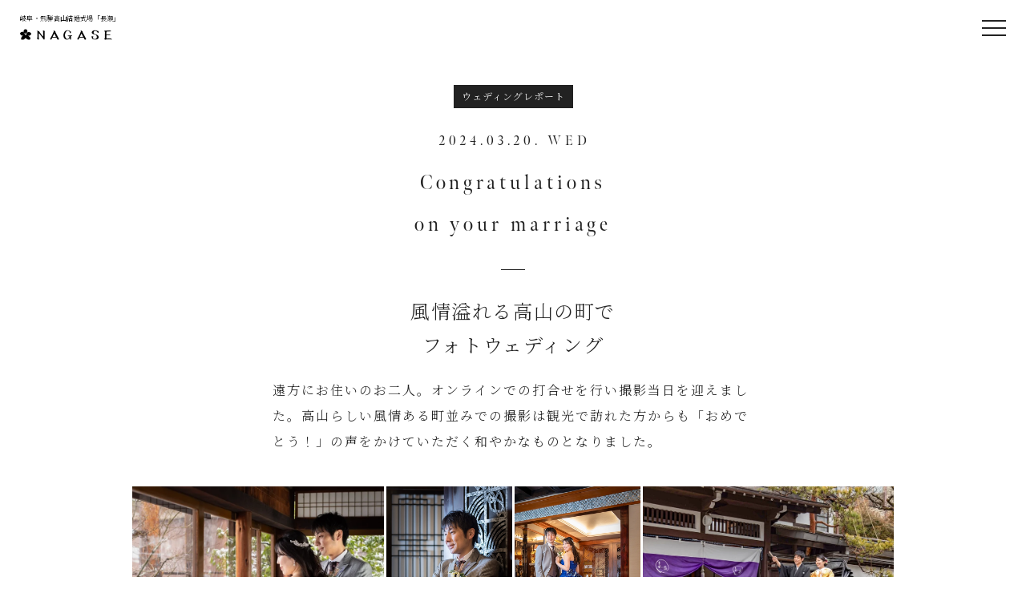

--- FILE ---
content_type: text/html; charset=UTF-8
request_url: https://ngsr.jp/weddingreport/congratulations-on-your-marriage/
body_size: 17558
content:
<!DOCTYPE html>
<html lang="ja">

<head prefix="og: http://ogp.me/ns# fb: http://ogp.me/ns/fb# article: http://ogp.me/ns/article#">

<!-- Global site tag (gtag.js) - Google Analytics -->
<script async src="https://www.googletagmanager.com/gtag/js?id=UA-6541042-18"></script>
<script>
window.dataLayer = window.dataLayer || [];
function gtag(){dataLayer.push(arguments);}
gtag('js', new Date());
gtag('config', 'UA-6541042-18');
</script>
<script>
(function(d) {
var config = {
kitId: 'bra2pkl',
scriptTimeout: 3000,
async: true
},
h=d.documentElement,t=setTimeout(function(){h.className=h.className.replace(/\bwf-loading\b/g,"")+" wf-inactive";},config.scriptTimeout),tk=d.createElement("script"),f=false,s=d.getElementsByTagName("script")[0],a;h.className+=" wf-loading";tk.src='https://use.typekit.net/'+config.kitId+'.js';tk.async=true;tk.onload=tk.onreadystatechange=function(){a=this.readyState;if(f||a&&a!="complete"&&a!="loaded")return;f=true;clearTimeout(t);try{Typekit.load(config)}catch(e){}};s.parentNode.insertBefore(tk,s)
})(document);
</script>

<meta charset="utf-8" />
<meta name="viewport" content="width=device-width, initial-scale=1.0,user-scalable=no">



<!--SEO投稿-->
<title>Congratulations on your marriage｜NAGASE（長瀬）｜飛騨高山の結婚式場</title>
<meta name="description" content="飛騨高山・古い街並みの結婚式場「NAGASE（旧長瀬旅館）」で実際にご結婚式を挙げた方の挙式内容や結婚式場選びの経緯など卒花レポート・口コミをご紹介しています。"><link rel="canonical" href="https://ngsr.jp/weddingreport/congratulations-on-your-marriage/" />
<script type="application/ld+json">
{
"@context": "http://schema.org",
"@type": "WebSite",
"name": "Congratulations on your marriage｜NAGASE（長瀬）｜飛騨高山の結婚式場",
"description": "飛騨高山・古い街並みの結婚式場「NAGASE（旧長瀬旅館）」で実際にご結婚式を挙げた方の挙式内容や結婚式場選びの経緯など卒花レポート・口コミをご紹介しています。",
"url": "https://ngsr.jp/weddingreport/congratulations-on-your-marriage/",
"potentialAction": {
"@type": "SearchAction",
"target": "https://ngsr.jp//search?q={search_term}",
"query-input": "required name=search_term"
}
}
</script>
<meta name="keywords" content="NAGASE,長瀬,結婚式場,高山,飛騨">
<!--OGP-->	


<!--/SEO-->

<link rel="stylesheet" href="https://ngsr.jp/wp-content/themes/template/css/bootstrap-grid.css" />
<link rel="stylesheet" href="https://ngsr.jp/wp-content/themes/template/css/slick.css" />
<link rel="stylesheet" href="https://ngsr.jp/wp-content/themes/template/style.css"  />
<link rel="stylesheet" href="https://use.fontawesome.com/releases/v5.4.2/css/all.css" integrity="sha384-/rXc/GQVaYpyDdyxK+ecHPVYJSN9bmVFBvjA/9eOB+pb3F2w2N6fc5qB9Ew5yIns" crossorigin="anonymous">

<link rel="shortcut icon" href="https://ngsr.jp/wp-content/themes/template/img/favicon.png">
<link rel="apple-touch-icon" sizes="114x114" href="https://ngsr.jp/wp-content/themes/template/img/apple-touch-icon-114x114.png">
<link rel="apple-touch-icon" sizes="144x144" href="https://ngsr.jp/wp-content/themes/template/img/apple-touch-icon-144x144.png">

<script src="https://ngsr.jp/wp-content/themes/template/js/jquery-1.9.1.min.js"></script>
<script src="https://ngsr.jp/wp-content/themes/template/js/common.js"></script>
<script src="https://ngsr.jp/wp-content/themes/template/js/slick.min.js"></script>

<!--headerスクリプト-->
<!--/headerスクリプト-->

<script src="https://stackpath.bootstrapcdn.com/bootstrap/4.5.0/js/bootstrap.min.js" integrity="sha384-OgVRvuATP1z7JjHLkuOU7Xw704+h835Lr+6QL9UvYjZE3Ipu6Tp75j7Bh/kR0JKI" crossorigin="anonymous"></script>
<!-- HTML5 Shim and Respond.js IE8 support of HTML5 elements and media queries -->
<!-- WARNING: Respond.js doesn't work if you view the page via file:// -->
<!--[if lt IE 9]>
<script src="https://oss.maxcdn.com/libs/html5shiv/3.7.0/html5shiv.js"></script>
<script src="https://oss.maxcdn.com/libs/respond.js/1.3.0/respond.min.js"></script>
<![endif]-->

<!--FOUT対策-->
<script>setTimeout(function () {document.getElementsByTagName("html")[0].classList.add("loading-delay");}, 3000);</script>
<!--/FOUT対策-->

<meta name='robots' content='max-image-preview:large' />
<script type="text/javascript">
/* <![CDATA[ */
window._wpemojiSettings = {"baseUrl":"https:\/\/s.w.org\/images\/core\/emoji\/15.0.3\/72x72\/","ext":".png","svgUrl":"https:\/\/s.w.org\/images\/core\/emoji\/15.0.3\/svg\/","svgExt":".svg","source":{"concatemoji":"https:\/\/ngsr.jp\/wp-includes\/js\/wp-emoji-release.min.js?ver=6.5.7"}};
/*! This file is auto-generated */
!function(i,n){var o,s,e;function c(e){try{var t={supportTests:e,timestamp:(new Date).valueOf()};sessionStorage.setItem(o,JSON.stringify(t))}catch(e){}}function p(e,t,n){e.clearRect(0,0,e.canvas.width,e.canvas.height),e.fillText(t,0,0);var t=new Uint32Array(e.getImageData(0,0,e.canvas.width,e.canvas.height).data),r=(e.clearRect(0,0,e.canvas.width,e.canvas.height),e.fillText(n,0,0),new Uint32Array(e.getImageData(0,0,e.canvas.width,e.canvas.height).data));return t.every(function(e,t){return e===r[t]})}function u(e,t,n){switch(t){case"flag":return n(e,"\ud83c\udff3\ufe0f\u200d\u26a7\ufe0f","\ud83c\udff3\ufe0f\u200b\u26a7\ufe0f")?!1:!n(e,"\ud83c\uddfa\ud83c\uddf3","\ud83c\uddfa\u200b\ud83c\uddf3")&&!n(e,"\ud83c\udff4\udb40\udc67\udb40\udc62\udb40\udc65\udb40\udc6e\udb40\udc67\udb40\udc7f","\ud83c\udff4\u200b\udb40\udc67\u200b\udb40\udc62\u200b\udb40\udc65\u200b\udb40\udc6e\u200b\udb40\udc67\u200b\udb40\udc7f");case"emoji":return!n(e,"\ud83d\udc26\u200d\u2b1b","\ud83d\udc26\u200b\u2b1b")}return!1}function f(e,t,n){var r="undefined"!=typeof WorkerGlobalScope&&self instanceof WorkerGlobalScope?new OffscreenCanvas(300,150):i.createElement("canvas"),a=r.getContext("2d",{willReadFrequently:!0}),o=(a.textBaseline="top",a.font="600 32px Arial",{});return e.forEach(function(e){o[e]=t(a,e,n)}),o}function t(e){var t=i.createElement("script");t.src=e,t.defer=!0,i.head.appendChild(t)}"undefined"!=typeof Promise&&(o="wpEmojiSettingsSupports",s=["flag","emoji"],n.supports={everything:!0,everythingExceptFlag:!0},e=new Promise(function(e){i.addEventListener("DOMContentLoaded",e,{once:!0})}),new Promise(function(t){var n=function(){try{var e=JSON.parse(sessionStorage.getItem(o));if("object"==typeof e&&"number"==typeof e.timestamp&&(new Date).valueOf()<e.timestamp+604800&&"object"==typeof e.supportTests)return e.supportTests}catch(e){}return null}();if(!n){if("undefined"!=typeof Worker&&"undefined"!=typeof OffscreenCanvas&&"undefined"!=typeof URL&&URL.createObjectURL&&"undefined"!=typeof Blob)try{var e="postMessage("+f.toString()+"("+[JSON.stringify(s),u.toString(),p.toString()].join(",")+"));",r=new Blob([e],{type:"text/javascript"}),a=new Worker(URL.createObjectURL(r),{name:"wpTestEmojiSupports"});return void(a.onmessage=function(e){c(n=e.data),a.terminate(),t(n)})}catch(e){}c(n=f(s,u,p))}t(n)}).then(function(e){for(var t in e)n.supports[t]=e[t],n.supports.everything=n.supports.everything&&n.supports[t],"flag"!==t&&(n.supports.everythingExceptFlag=n.supports.everythingExceptFlag&&n.supports[t]);n.supports.everythingExceptFlag=n.supports.everythingExceptFlag&&!n.supports.flag,n.DOMReady=!1,n.readyCallback=function(){n.DOMReady=!0}}).then(function(){return e}).then(function(){var e;n.supports.everything||(n.readyCallback(),(e=n.source||{}).concatemoji?t(e.concatemoji):e.wpemoji&&e.twemoji&&(t(e.twemoji),t(e.wpemoji)))}))}((window,document),window._wpemojiSettings);
/* ]]> */
</script>
<style id='wp-emoji-styles-inline-css' type='text/css'>

	img.wp-smiley, img.emoji {
		display: inline !important;
		border: none !important;
		box-shadow: none !important;
		height: 1em !important;
		width: 1em !important;
		margin: 0 0.07em !important;
		vertical-align: -0.1em !important;
		background: none !important;
		padding: 0 !important;
	}
</style>
<style id='classic-theme-styles-inline-css' type='text/css'>
/*! This file is auto-generated */
.wp-block-button__link{color:#fff;background-color:#32373c;border-radius:9999px;box-shadow:none;text-decoration:none;padding:calc(.667em + 2px) calc(1.333em + 2px);font-size:1.125em}.wp-block-file__button{background:#32373c;color:#fff;text-decoration:none}
</style>
<style id='global-styles-inline-css' type='text/css'>
body{--wp--preset--color--black: #000000;--wp--preset--color--cyan-bluish-gray: #abb8c3;--wp--preset--color--white: #ffffff;--wp--preset--color--pale-pink: #f78da7;--wp--preset--color--vivid-red: #cf2e2e;--wp--preset--color--luminous-vivid-orange: #ff6900;--wp--preset--color--luminous-vivid-amber: #fcb900;--wp--preset--color--light-green-cyan: #7bdcb5;--wp--preset--color--vivid-green-cyan: #00d084;--wp--preset--color--pale-cyan-blue: #8ed1fc;--wp--preset--color--vivid-cyan-blue: #0693e3;--wp--preset--color--vivid-purple: #9b51e0;--wp--preset--gradient--vivid-cyan-blue-to-vivid-purple: linear-gradient(135deg,rgba(6,147,227,1) 0%,rgb(155,81,224) 100%);--wp--preset--gradient--light-green-cyan-to-vivid-green-cyan: linear-gradient(135deg,rgb(122,220,180) 0%,rgb(0,208,130) 100%);--wp--preset--gradient--luminous-vivid-amber-to-luminous-vivid-orange: linear-gradient(135deg,rgba(252,185,0,1) 0%,rgba(255,105,0,1) 100%);--wp--preset--gradient--luminous-vivid-orange-to-vivid-red: linear-gradient(135deg,rgba(255,105,0,1) 0%,rgb(207,46,46) 100%);--wp--preset--gradient--very-light-gray-to-cyan-bluish-gray: linear-gradient(135deg,rgb(238,238,238) 0%,rgb(169,184,195) 100%);--wp--preset--gradient--cool-to-warm-spectrum: linear-gradient(135deg,rgb(74,234,220) 0%,rgb(151,120,209) 20%,rgb(207,42,186) 40%,rgb(238,44,130) 60%,rgb(251,105,98) 80%,rgb(254,248,76) 100%);--wp--preset--gradient--blush-light-purple: linear-gradient(135deg,rgb(255,206,236) 0%,rgb(152,150,240) 100%);--wp--preset--gradient--blush-bordeaux: linear-gradient(135deg,rgb(254,205,165) 0%,rgb(254,45,45) 50%,rgb(107,0,62) 100%);--wp--preset--gradient--luminous-dusk: linear-gradient(135deg,rgb(255,203,112) 0%,rgb(199,81,192) 50%,rgb(65,88,208) 100%);--wp--preset--gradient--pale-ocean: linear-gradient(135deg,rgb(255,245,203) 0%,rgb(182,227,212) 50%,rgb(51,167,181) 100%);--wp--preset--gradient--electric-grass: linear-gradient(135deg,rgb(202,248,128) 0%,rgb(113,206,126) 100%);--wp--preset--gradient--midnight: linear-gradient(135deg,rgb(2,3,129) 0%,rgb(40,116,252) 100%);--wp--preset--font-size--small: 13px;--wp--preset--font-size--medium: 20px;--wp--preset--font-size--large: 36px;--wp--preset--font-size--x-large: 42px;--wp--preset--spacing--20: 0.44rem;--wp--preset--spacing--30: 0.67rem;--wp--preset--spacing--40: 1rem;--wp--preset--spacing--50: 1.5rem;--wp--preset--spacing--60: 2.25rem;--wp--preset--spacing--70: 3.38rem;--wp--preset--spacing--80: 5.06rem;--wp--preset--shadow--natural: 6px 6px 9px rgba(0, 0, 0, 0.2);--wp--preset--shadow--deep: 12px 12px 50px rgba(0, 0, 0, 0.4);--wp--preset--shadow--sharp: 6px 6px 0px rgba(0, 0, 0, 0.2);--wp--preset--shadow--outlined: 6px 6px 0px -3px rgba(255, 255, 255, 1), 6px 6px rgba(0, 0, 0, 1);--wp--preset--shadow--crisp: 6px 6px 0px rgba(0, 0, 0, 1);}:where(.is-layout-flex){gap: 0.5em;}:where(.is-layout-grid){gap: 0.5em;}body .is-layout-flex{display: flex;}body .is-layout-flex{flex-wrap: wrap;align-items: center;}body .is-layout-flex > *{margin: 0;}body .is-layout-grid{display: grid;}body .is-layout-grid > *{margin: 0;}:where(.wp-block-columns.is-layout-flex){gap: 2em;}:where(.wp-block-columns.is-layout-grid){gap: 2em;}:where(.wp-block-post-template.is-layout-flex){gap: 1.25em;}:where(.wp-block-post-template.is-layout-grid){gap: 1.25em;}.has-black-color{color: var(--wp--preset--color--black) !important;}.has-cyan-bluish-gray-color{color: var(--wp--preset--color--cyan-bluish-gray) !important;}.has-white-color{color: var(--wp--preset--color--white) !important;}.has-pale-pink-color{color: var(--wp--preset--color--pale-pink) !important;}.has-vivid-red-color{color: var(--wp--preset--color--vivid-red) !important;}.has-luminous-vivid-orange-color{color: var(--wp--preset--color--luminous-vivid-orange) !important;}.has-luminous-vivid-amber-color{color: var(--wp--preset--color--luminous-vivid-amber) !important;}.has-light-green-cyan-color{color: var(--wp--preset--color--light-green-cyan) !important;}.has-vivid-green-cyan-color{color: var(--wp--preset--color--vivid-green-cyan) !important;}.has-pale-cyan-blue-color{color: var(--wp--preset--color--pale-cyan-blue) !important;}.has-vivid-cyan-blue-color{color: var(--wp--preset--color--vivid-cyan-blue) !important;}.has-vivid-purple-color{color: var(--wp--preset--color--vivid-purple) !important;}.has-black-background-color{background-color: var(--wp--preset--color--black) !important;}.has-cyan-bluish-gray-background-color{background-color: var(--wp--preset--color--cyan-bluish-gray) !important;}.has-white-background-color{background-color: var(--wp--preset--color--white) !important;}.has-pale-pink-background-color{background-color: var(--wp--preset--color--pale-pink) !important;}.has-vivid-red-background-color{background-color: var(--wp--preset--color--vivid-red) !important;}.has-luminous-vivid-orange-background-color{background-color: var(--wp--preset--color--luminous-vivid-orange) !important;}.has-luminous-vivid-amber-background-color{background-color: var(--wp--preset--color--luminous-vivid-amber) !important;}.has-light-green-cyan-background-color{background-color: var(--wp--preset--color--light-green-cyan) !important;}.has-vivid-green-cyan-background-color{background-color: var(--wp--preset--color--vivid-green-cyan) !important;}.has-pale-cyan-blue-background-color{background-color: var(--wp--preset--color--pale-cyan-blue) !important;}.has-vivid-cyan-blue-background-color{background-color: var(--wp--preset--color--vivid-cyan-blue) !important;}.has-vivid-purple-background-color{background-color: var(--wp--preset--color--vivid-purple) !important;}.has-black-border-color{border-color: var(--wp--preset--color--black) !important;}.has-cyan-bluish-gray-border-color{border-color: var(--wp--preset--color--cyan-bluish-gray) !important;}.has-white-border-color{border-color: var(--wp--preset--color--white) !important;}.has-pale-pink-border-color{border-color: var(--wp--preset--color--pale-pink) !important;}.has-vivid-red-border-color{border-color: var(--wp--preset--color--vivid-red) !important;}.has-luminous-vivid-orange-border-color{border-color: var(--wp--preset--color--luminous-vivid-orange) !important;}.has-luminous-vivid-amber-border-color{border-color: var(--wp--preset--color--luminous-vivid-amber) !important;}.has-light-green-cyan-border-color{border-color: var(--wp--preset--color--light-green-cyan) !important;}.has-vivid-green-cyan-border-color{border-color: var(--wp--preset--color--vivid-green-cyan) !important;}.has-pale-cyan-blue-border-color{border-color: var(--wp--preset--color--pale-cyan-blue) !important;}.has-vivid-cyan-blue-border-color{border-color: var(--wp--preset--color--vivid-cyan-blue) !important;}.has-vivid-purple-border-color{border-color: var(--wp--preset--color--vivid-purple) !important;}.has-vivid-cyan-blue-to-vivid-purple-gradient-background{background: var(--wp--preset--gradient--vivid-cyan-blue-to-vivid-purple) !important;}.has-light-green-cyan-to-vivid-green-cyan-gradient-background{background: var(--wp--preset--gradient--light-green-cyan-to-vivid-green-cyan) !important;}.has-luminous-vivid-amber-to-luminous-vivid-orange-gradient-background{background: var(--wp--preset--gradient--luminous-vivid-amber-to-luminous-vivid-orange) !important;}.has-luminous-vivid-orange-to-vivid-red-gradient-background{background: var(--wp--preset--gradient--luminous-vivid-orange-to-vivid-red) !important;}.has-very-light-gray-to-cyan-bluish-gray-gradient-background{background: var(--wp--preset--gradient--very-light-gray-to-cyan-bluish-gray) !important;}.has-cool-to-warm-spectrum-gradient-background{background: var(--wp--preset--gradient--cool-to-warm-spectrum) !important;}.has-blush-light-purple-gradient-background{background: var(--wp--preset--gradient--blush-light-purple) !important;}.has-blush-bordeaux-gradient-background{background: var(--wp--preset--gradient--blush-bordeaux) !important;}.has-luminous-dusk-gradient-background{background: var(--wp--preset--gradient--luminous-dusk) !important;}.has-pale-ocean-gradient-background{background: var(--wp--preset--gradient--pale-ocean) !important;}.has-electric-grass-gradient-background{background: var(--wp--preset--gradient--electric-grass) !important;}.has-midnight-gradient-background{background: var(--wp--preset--gradient--midnight) !important;}.has-small-font-size{font-size: var(--wp--preset--font-size--small) !important;}.has-medium-font-size{font-size: var(--wp--preset--font-size--medium) !important;}.has-large-font-size{font-size: var(--wp--preset--font-size--large) !important;}.has-x-large-font-size{font-size: var(--wp--preset--font-size--x-large) !important;}
.wp-block-navigation a:where(:not(.wp-element-button)){color: inherit;}
:where(.wp-block-post-template.is-layout-flex){gap: 1.25em;}:where(.wp-block-post-template.is-layout-grid){gap: 1.25em;}
:where(.wp-block-columns.is-layout-flex){gap: 2em;}:where(.wp-block-columns.is-layout-grid){gap: 2em;}
.wp-block-pullquote{font-size: 1.5em;line-height: 1.6;}
</style>
<link rel='stylesheet' id='contact-form-7-css' href='https://ngsr.jp/wp-content/plugins/contact-form-7/includes/css/styles.css?ver=5.9.6' type='text/css' media='all' />
<link rel='stylesheet' id='jquery-ui-dialog-min-css-css' href='https://ngsr.jp/wp-includes/css/jquery-ui-dialog.min.css?ver=6.5.7' type='text/css' media='all' />
<link rel='stylesheet' id='contact-form-7-confirm-plus-css' href='https://ngsr.jp/wp-content/plugins/confirm-plus-contact-form-7/assets/css/styles.css?ver=20240619_000458' type='text/css' media='all' />
<link rel='stylesheet' id='sb_instagram_styles-css' href='https://ngsr.jp/wp-content/plugins/instagram-feed-pro/css/sb-instagram.css?ver=4.1.5' type='text/css' media='all' />
<link rel='stylesheet' id='wp-pagenavi-css' href='https://ngsr.jp/wp-content/plugins/wp-pagenavi/pagenavi-css.css?ver=2.70' type='text/css' media='all' />
<link rel='stylesheet' id='cf7cf-style-css' href='https://ngsr.jp/wp-content/plugins/cf7-conditional-fields/style.css?ver=2.4.12' type='text/css' media='all' />
<script type="text/javascript" src="https://ngsr.jp/wp-includes/js/jquery/jquery.min.js?ver=3.7.1" id="jquery-core-js"></script>
<script type="text/javascript" src="https://ngsr.jp/wp-includes/js/jquery/jquery-migrate.min.js?ver=3.4.1" id="jquery-migrate-js"></script>
<link rel="https://api.w.org/" href="https://ngsr.jp/wp-json/" /><link rel="canonical" href="https://ngsr.jp/weddingreport/congratulations-on-your-marriage/" />
<link rel="alternate" type="application/json+oembed" href="https://ngsr.jp/wp-json/oembed/1.0/embed?url=https%3A%2F%2Fngsr.jp%2Fweddingreport%2Fcongratulations-on-your-marriage%2F" />
<link rel="alternate" type="text/xml+oembed" href="https://ngsr.jp/wp-json/oembed/1.0/embed?url=https%3A%2F%2Fngsr.jp%2Fweddingreport%2Fcongratulations-on-your-marriage%2F&#038;format=xml" />
</head>
<body>
<header id="header" role="banner" itemscope="itemscope" itemtype="http://schema.org/WPHeader">
<!-- Google Tag Manager (noscript)-->
<noscript><iframe src="https://www.googletagmanager.com/ns.html?id=GTM-MZXVK9W"
height="0" width="0" style="display:none;visibility:hidden"></iframe></noscript>
<!-- End Google Tag Manager (noscript) -->


<!--head_underlay-->
<div class="head_underlay"></div>
<script>
  let $underlay = $('.head_underlay');
  $(window).on( 'scroll', function () {
    if ( $(this).scrollTop() < 40 ) {
      $underlay.removeClass('isActive');
    } else {
      $underlay.addClass('isActive');
    }
  });
</script>
<!--/head_underlay-->

<p class="top_h1">岐阜・飛騨高山結婚式場「長瀬」</p>

<div id="top_logo">
<figure><a href="https://ngsr.jp/"><img src="https://ngsr.jp/wp-content/themes/template/img/common/top_logo.webp" alt="長瀬" width="150" height="30"></a></figure>
</div>

<div data-toggle="modal" data-target="#menu-modal">
<p class="menu">
<a>
<span class="menu__line menu__line--top"></span>
<span class="menu__line menu__line--center"></span>
<span class="menu__line menu__line--bottom"></span>
</a>
</p>
</div>
<div class="modal fade" id="menu-modal" data-keyboard="false" data-backdrop="static">
<div class="modal-dialog">
<div class="modal-content">
<h2 class="tac"><a href="https://ngsr.jp/"><img src="https://ngsr.jp/wp-content/themes/template/img/common/menu_logow.svg" alt="NAGASE" class="tac2 mw250"></a></h2>
<nav>
<ul id="navi-menu" class="row ffg jcca" role="navigation" itemscope itemtype="http://www.schema.org/SiteNavigationElement">
<li class="col-md-7 col-sm-6 menubdw-b">
<p style="padding-bottom:0;">Wedding<span>ウェディング・ご結婚式</span></p>
<p class="treespacer" style="padding-bottom:0;"></p>
<ul class="tree">
<li><span><a itemprop="url" href="/wedding/ceremony/"><span itemprop="name">挙式スタイル</span></a></span></li>
<li><span><a itemprop="url" href="/wedding/banquet/"><span itemprop="name">パーティー会場</span></a></span></li>
<li><span><a itemprop="url" href="/wedding/cuisine/"><span itemprop="name" class="ls05em">料理</span></a></span></li>
<li><span><a itemprop="url" href="/wedding/dress/"><span itemprop="name" class="ls05em">衣裳</span></a></span></li>
<li><span><a itemprop="url" href="/weddingfair/"><span itemprop="name">ウェディングフェア</span></a></span></li>
<li><span><a itemprop="url" href="/weddingplan/"><span itemprop="name">ウェディングプラン</span></a></span></li>
<li><span><a itemprop="url" href="/weddingreport/"><span itemprop="name">ウェディングレポート</span></a></span></li>
</ul>
</li>
<li class="col-md-5 col-sm-6 menubdw-b">
<p style="padding-bottom:0;">Photo<span itemprop="name">ロケーション撮影</span></p>
<p class="treespacer" style="padding-bottom:0;"></p>
<ul class="tree p0-20-b">
<li><span><a itemprop="url" href="/photo/"><span itemprop="name">フォトウェディング・前撮り</span></a></span></li>
<li><span><a itemprop="url" href="/753_baby/"><span itemprop="name">お宮参り・七五三・成人式</span></a></span></li>
</ul>
<p class="p20-t" style="padding-bottom:0;">Rental<span itemprop="name">衣裳レンタル</span></p>
<p class="treespacer" style="padding-bottom:0;"></p>
<ul class="tree p0-20-b">
<li><span><a itemprop="url" href="/yukata_rental/"><span itemprop="name">浴衣レンタル</span></a></span></li>
</ul>
<p class="p20-t" style="padding-bottom:0;">Other<span itemprop="name">その他</span></p>
<p class="treespacer" style="padding-bottom:0;"></p>
<ul class="tree p0-20-b">
<li><span><a href="/history" itemprop="url"><span itemprop="name">長瀬の歴史</span></a></span></li>
<li><span><a href="/blog" itemprop="url"><span itemprop="name">ブログ</span></a></span></li>
<li><span><a href="/news" itemprop="url"><span itemprop="name">ニュース</span></a></span></li>
</ul>
</li>
<li class="col-md-4 col-sm-6">
<p><a href="/access" itemprop="url">Access<span itemprop="name">アクセス</span></a></p>
</li>
<li class="col-md-4 col-sm-6">
<p><a href="/contact" itemprop="url">Contact<span itemprop="name">お問い合わせ</span></a></p>
</li>
</ul>
</nav>
<div class="mw200 p20-t tac2">
<div class="w100 dtable tlf tac">
<div class="dtable_c"><a href="https://www.instagram.com/nagase1754/" target="_blank" rel="noopener"><svg class="zoomcontent" style="width:30px; height:30px;" xmlns="http://www.w3.org/2000/svg" viewBox="7 1 9 22">
<path fill="#fff" d="M12 9a3 3 0 1 0 0 6 3 3 0 0 0 0-6zm0-2a5 5 0 1 1 0 10 5 5 0 0 1 0-10zm6.5-.25a1.25 1.25 0 0 1-2.5 0 1.25 1.25 0 0 1 2.5 0zM12 4c-2.474 0-2.878.007-4.029.058-.784.037-1.31.142-1.798.332-.434.168-.747.369-1.08.703a2.89 2.89 0 0 0-.704 1.08c-.19.49-.295 1.015-.331 1.798C4.006 9.075 4 9.461 4 12c0 2.474.007 2.878.058 4.029.037.783.142 1.31.331 1.797.17.435.37.748.702 1.08.337.336.65.537 1.08.703.494.191 1.02.297 1.8.333C9.075 19.994 9.461 20 12 20c2.474 0 2.878-.007 4.029-.058.782-.037 1.309-.142 1.797-.331.433-.169.748-.37 1.08-.702.337-.337.538-.65.704-1.08.19-.493.296-1.02.332-1.8.052-1.104.058-1.49.058-4.029 0-2.474-.007-2.878-.058-4.029-.037-.782-.142-1.31-.332-1.798a2.911 2.911 0 0 0-.703-1.08 2.884 2.884 0 0 0-1.08-.704c-.49-.19-1.016-.295-1.798-.331C14.925 4.006 14.539 4 12 4zm0-2c2.717 0 3.056.01 4.122.06 1.065.05 1.79.217 2.428.465.66.254 1.216.598 1.772 1.153a4.908 4.908 0 0 1 1.153 1.772c.247.637.415 1.363.465 2.428.047 1.066.06 1.405.06 4.122 0 2.717-.01 3.056-.06 4.122-.05 1.065-.218 1.79-.465 2.428a4.883 4.883 0 0 1-1.153 1.772 4.915 4.915 0 0 1-1.772 1.153c-.637.247-1.363.415-2.428.465-1.066.047-1.405.06-4.122.06-2.717 0-3.056-.01-4.122-.06-1.065-.05-1.79-.218-2.428-.465a4.89 4.89 0 0 1-1.772-1.153 4.904 4.904 0 0 1-1.153-1.772c-.248-.637-.415-1.363-.465-2.428C2.013 15.056 2 14.717 2 12c0-2.717.01-3.056.06-4.122.05-1.066.217-1.79.465-2.428a4.88 4.88 0 0 1 1.153-1.772A4.897 4.897 0 0 1 5.45 2.525c.638-.248 1.362-.415 2.428-.465C8.944 2.013 9.283 2 12 2z"/>
</svg></a></div>
<div class="dtable_c"><a href="https://x.com/soshakanwedding" target="_blank" rel="noopener"><svg class="zoomcontent" style="width:28px; height:28px;" xmlns="http://www.w3.org/2000/svg" viewBox="8 2 9 22">
<path fill="#fff" d="M18.244 2.25h3.308l-7.227 8.26 8.502 11.24H16.17l-5.214-6.817L4.99 21.75H1.68l7.73-8.835L1.254 2.25H8.08l4.713 6.231zm-1.161 17.52h1.833L7.084 4.126H5.117z"/>
</svg></a></div>
<div class="dtable_c"><a href="https://www.youtube.com/@soshakan_wedding" target="_blank" rel="noopener"><svg class="zoomcontent" style="width:29px; height:30px;" xmlns="http://www.w3.org/2000/svg" viewBox="7 1 9 22">
<path fill="#fff" d="M21.543 6.498C22 8.28 22 12 22 12s0 3.72-.457 5.502c-.254.985-.997 1.76-1.938 2.022C17.896 20 12 20 12 20s-5.893 0-7.605-.476c-.945-.266-1.687-1.04-1.938-2.022C2 15.72 2 12 2 12s0-3.72.457-5.502c.254-.985.997-1.76 1.938-2.022C6.107 4 12 4 12 4s5.896 0 7.605.476c.945.266 1.687 1.04 1.938 2.022zM10 15.5l6-3.5-6-3.5v7z"/>
</svg></a></div>
<div class="dtable_c"><a href="https://lin.ee/yYMBhst" target="_blank" rel="noopener"><svg class="zoomcontent" style="width:29px; height:30px;" xmlns="http://www.w3.org/2000/svg" viewBox="7 1 9 22">
<path fill="#fff" d="M18.663 10.84a.526.526 0 0 1-.526.525h-1.462v.938h1.462a.525.525 0 1 1 0 1.049H16.15a.526.526 0 0 1-.522-.524V8.852c0-.287.235-.525.525-.525h1.988a.525.525 0 0 1-.003 1.05h-1.462v.938h1.462c.291 0 .526.237.526.525zm-4.098 2.485a.538.538 0 0 1-.166.025.515.515 0 0 1-.425-.208l-2.036-2.764v2.45a.525.525 0 0 1-1.047 0V8.852a.522.522 0 0 1 .52-.523c.162 0 .312.086.412.211l2.052 2.775V8.852c0-.287.235-.525.525-.525.287 0 .525.238.525.525v3.976a.524.524 0 0 1-.36.497zm-4.95.027a.526.526 0 0 1-.523-.524V8.852c0-.287.236-.525.525-.525.289 0 .524.238.524.525v3.976a.527.527 0 0 1-.526.524zm-1.53 0H6.098a.528.528 0 0 1-.525-.524V8.852a.527.527 0 0 1 1.05 0v3.45h1.464a.525.525 0 0 1 0 1.05zM12 2.572c-5.513 0-10 3.643-10 8.118 0 4.01 3.558 7.369 8.363 8.007.325.068.769.215.881.492.1.25.066.638.032.9l-.137.85c-.037.25-.2.988.874.537 1.076-.449 5.764-3.398 7.864-5.812C21.313 14.089 22 12.477 22 10.69c0-4.475-4.488-8.118-10-8.118z"/></a></div>
</div>
</div>
</div>
</div>
</div>
<script type="text/javascript">
var navFlg = false;
$('.menu').on('click',function(){
    $('.menu__line').toggleClass('active');
    $('.gnav').fadeToggle();
});
</script>
</header>
<main id="main" role="main" class="p90-t ofh">

<article>
<section>
<div id="report-title">
<div class="texbb lh225">
<p><span class="theme">ウェディングレポート</span></p>
<p class="p0-10-t p0-5-b"><span class="fs16-14 p5-l fmn">2024.03.20. WED</span></p>
<h1 class="ls02em fmn">Congratulations <br>on your marriage</h1>
</div>
</div>
	
<div oncontextmenu="return false;">
	
<div class="mw1200 tac2 p50-b">
<div class="p25-lr p20-b">

<div class="fs24-20 tac m20-b lh175 fwb-xs">風情溢れる高山の町で<br>フォトウェディング</div>
<div class="ls2 lh200 mw600 tac2">
<div>
遠方にお住いのお二人。オンラインでの打合せを行い撮影当日を迎えました。高山らしい風情ある町並みでの撮影は観光で訪れた方からも「おめでとう！」の声をかけていただく和やかなものとなりました。
</div>
</div>
</div>
	

	


	




	

	

	
	
	
	
<div class="mw1000 tac2 p20-t p25-lr">

					

					<!-- START UNITE GALLERY 1.7.62 -->
					
				
			<div id='unitegallery_4_2' class='unite-gallery' style='margin:0px auto;'>
				

						<img alt="0A2A0256"
						     src="" data-image="https://ngsr.jp//wp-content/uploads/2024/06/0A2A0256-768x543.webp"
						     data-thumb="https://ngsr.jp//wp-content/uploads/2024/06/0A2A0256-768x543.webp"
						     title=""
						     style="display:none">

						<img alt="0A2A0270"
						     src="" data-image="https://ngsr.jp//wp-content/uploads/2024/06/0A2A0270.webp"
						     data-thumb="https://ngsr.jp//wp-content/uploads/2024/06/0A2A0270.webp"
						     title=""
						     style="display:none">

						<img alt="0A2A0292"
						     src="" data-image="https://ngsr.jp//wp-content/uploads/2024/06/0A2A0292-768x543.webp"
						     data-thumb="https://ngsr.jp//wp-content/uploads/2024/06/0A2A0292-768x543.webp"
						     title=""
						     style="display:none">

						<img alt="0A2A4555"
						     src="" data-image="https://ngsr.jp//wp-content/uploads/2024/06/0A2A4555-768x543.webp"
						     data-thumb="https://ngsr.jp//wp-content/uploads/2024/06/0A2A4555-768x543.webp"
						     title=""
						     style="display:none">

						<img alt="0A2A4601"
						     src="" data-image="https://ngsr.jp//wp-content/uploads/2024/06/0A2A4601-768x543.webp"
						     data-thumb="https://ngsr.jp//wp-content/uploads/2024/06/0A2A4601-768x543.webp"
						     title=""
						     style="display:none">

						<img alt="0A2A4642"
						     src="" data-image="https://ngsr.jp//wp-content/uploads/2024/06/0A2A4642-768x543.webp"
						     data-thumb="https://ngsr.jp//wp-content/uploads/2024/06/0A2A4642-768x543.webp"
						     title=""
						     style="display:none">

						<img alt="0A2A4698"
						     src="" data-image="https://ngsr.jp//wp-content/uploads/2024/06/0A2A4698-768x543.webp"
						     data-thumb="https://ngsr.jp//wp-content/uploads/2024/06/0A2A4698-768x543.webp"
						     title=""
						     style="display:none">

						<img alt="0A2A4735"
						     src="" data-image="https://ngsr.jp//wp-content/uploads/2024/06/0A2A4735.webp"
						     data-thumb="https://ngsr.jp//wp-content/uploads/2024/06/0A2A4735.webp"
						     title=""
						     style="display:none">

						<img alt="0A2A9961"
						     src="" data-image="https://ngsr.jp//wp-content/uploads/2024/06/0A2A9961-768x543.webp"
						     data-thumb="https://ngsr.jp//wp-content/uploads/2024/06/0A2A9961-768x543.webp"
						     title=""
						     style="display:none">

						<img alt="0A2A9994"
						     src="" data-image="https://ngsr.jp//wp-content/uploads/2024/06/0A2A9994-768x543.webp"
						     data-thumb="https://ngsr.jp//wp-content/uploads/2024/06/0A2A9994-768x543.webp"
						     title=""
						     style="display:none">

						<img alt="0A2A0025"
						     src="" data-image="https://ngsr.jp//wp-content/uploads/2024/06/0A2A0025-768x543.webp"
						     data-thumb="https://ngsr.jp//wp-content/uploads/2024/06/0A2A0025-768x543.webp"
						     title=""
						     style="display:none">

						<img alt="0A2A0104"
						     src="" data-image="https://ngsr.jp//wp-content/uploads/2024/06/0A2A0104.webp"
						     data-thumb="https://ngsr.jp//wp-content/uploads/2024/06/0A2A0104.webp"
						     title=""
						     style="display:none">

						<img alt="0A2A0153"
						     src="" data-image="https://ngsr.jp//wp-content/uploads/2024/06/0A2A0153.webp"
						     data-thumb="https://ngsr.jp//wp-content/uploads/2024/06/0A2A0153.webp"
						     title=""
						     style="display:none">

						<img alt="0A2A0195"
						     src="" data-image="https://ngsr.jp//wp-content/uploads/2024/06/0A2A0195.webp"
						     data-thumb="https://ngsr.jp//wp-content/uploads/2024/06/0A2A0195.webp"
						     title=""
						     style="display:none">

						<img alt="0A2A0215"
						     src="" data-image="https://ngsr.jp//wp-content/uploads/2024/06/0A2A0215.webp"
						     data-thumb="https://ngsr.jp//wp-content/uploads/2024/06/0A2A0215.webp"
						     title=""
						     style="display:none">
			</div>


			<!-- END UNITEGALLERY -->
</div>
	
<p>&nbsp;</p>



<div class="mw1000 tac2 p25-lr">


	
</div>

</div>

</div>
</section>

<div class="mw850 tac2 p25-lr">
<nav>
<div id="pager-post" itemscope itemtype="http://www.schema.org/SiteNavigationElement" class="dtable ffg fs14-12 tlf m20-t" style="width:100%;">
<div class="dtable_c tal">
<span itemprop="name"><i class="fas fa-angle-left p5-r"></i><a href="https://ngsr.jp/weddingreport/indoor-location-shooting/" rel="next">次の記事</a></span>
</div>
<div class="dtable_c tac wsn">
<a itemprop="url" href="https://ngsr.jp/weddingreport/"><span itemprop="name">｜レポート一覧｜</span></a>
</div>
<div class="dtable_c tar">
<span itemprop="name"><a href="https://ngsr.jp/weddingreport/love-and-laughter/" rel="prev">前の記事</a><i class="fas fa-angle-right p5-l"></i></span>
</div>
</div>
</nav>
</div>

<div class="bg-7 m50-t p50-35-tb">
<h2 class="tac m30-b fc-white ls2 fci">WEDDING REPORT</h2>
<nav id="list_weddingreport" role="navigation" itemscope itemtype="http://www.schema.org/SiteNavigationElement">
<ul class="slick-box reportcal">
<li class="p10-a">
<figure class="mask_6-4">
<span itemscope itemtype="http://schema.org/ImageObject" itemprop="image"><img width="800" height="566" src="/wp-content/uploads/2026/01/20251114_ngs_08.webp" alt="" decoding="async" loading="lazy" srcset="https://ngsr.jp/wp-content/uploads/2026/01/20251114_ngs_08.webp 800w, https://ngsr.jp/wp-content/uploads/2026/01/20251114_ngs_08-768x543.webp 768w" sizes="(max-width: 800px) 100vw, 800px" /></span>
</figure>
<div class="bg-1 p20-tb dtable w100" style="height:300px;">
<div class="dtable_c vam">
<p class="fs12 m10-b tac">2025.11.14. FRI</p>
<h3 class="texbb tac lh150"><span itemprop="name">A wedding full of love</span></h3>
<div class="fs14-12 tac lh175 p20-b" itemprop="description">
高山の町を散歩するように<br>撮影を楽しむ時間</div>
<p class="read-btn-bl tac fs12"><a itemprop="url" href="https://ngsr.jp/weddingreport/enjoy-a-walk-in-takayama/">詳細を見る</a></p>
</div>
</div>
</li>
<li class="p10-a">
<figure class="mask_6-4">
<span itemscope itemtype="http://schema.org/ImageObject" itemprop="image"><img width="800" height="566" src="/wp-content/uploads/2025/10/20251012_ngs_16.webp" alt="" decoding="async" loading="lazy" srcset="https://ngsr.jp/wp-content/uploads/2025/10/20251012_ngs_16.webp 800w, https://ngsr.jp/wp-content/uploads/2025/10/20251012_ngs_16-768x543.webp 768w" sizes="(max-width: 800px) 100vw, 800px" /></span>
</figure>
<div class="bg-1 p20-tb dtable w100" style="height:300px;">
<div class="dtable_c vam">
<p class="fs12 m10-b tac">2025.10.12. SUN</p>
<h3 class="texbb tac lh150"><span itemprop="name">A wedding full of love</span></h3>
<div class="fs14-12 tac lh175 p20-b" itemprop="description">
晴れ姿を見せたい<br>大切な人がいる</div>
<p class="read-btn-bl tac fs12"><a itemprop="url" href="https://ngsr.jp/weddingreport/a-wedding-full-of-love/">詳細を見る</a></p>
</div>
</div>
</li>
<li class="p10-a">
<figure class="mask_6-4">
<span itemscope itemtype="http://schema.org/ImageObject" itemprop="image"><img width="800" height="566" src="/wp-content/uploads/2025/10/20250926_ngs_12.webp" alt="" decoding="async" loading="lazy" srcset="https://ngsr.jp/wp-content/uploads/2025/10/20250926_ngs_12.webp 800w, https://ngsr.jp/wp-content/uploads/2025/10/20250926_ngs_12-768x543.webp 768w" sizes="(max-width: 800px) 100vw, 800px" /></span>
</figure>
<div class="bg-1 p20-tb dtable w100" style="height:300px;">
<div class="dtable_c vam">
<p class="fs12 m10-b tac">2025.09.26. FRI</p>
<h3 class="texbb tac lh150"><span itemprop="name">From a faraway land</span></h3>
<div class="fs14-12 tac lh175 p20-b" itemprop="description">
日本の美しい風景で撮る<br>フォトウェディング</div>
<p class="read-btn-bl tac fs12"><a itemprop="url" href="https://ngsr.jp/weddingreport/from-a-faraway-land/">詳細を見る</a></p>
</div>
</div>
</li>
<li class="p10-a">
<figure class="mask_6-4">
<span itemscope itemtype="http://schema.org/ImageObject" itemprop="image"><img width="800" height="533" src="/wp-content/uploads/2025/10/20250907_ngs_13.webp" alt="" decoding="async" loading="lazy" srcset="https://ngsr.jp/wp-content/uploads/2025/10/20250907_ngs_13.webp 800w, https://ngsr.jp/wp-content/uploads/2025/10/20250907_ngs_13-768x512.webp 768w" sizes="(max-width: 800px) 100vw, 800px" /></span>
</figure>
<div class="bg-1 p20-tb dtable w100" style="height:300px;">
<div class="dtable_c vam">
<p class="fs12 m10-b tac">2025.09.07. SUN</p>
<h3 class="texbb tac lh150"><span itemprop="name">place of memories</span></h3>
<div class="fs14-12 tac lh175 p20-b" itemprop="description">
思い出の地で撮る<br>フォトウェディング</div>
<p class="read-btn-bl tac fs12"><a itemprop="url" href="https://ngsr.jp/weddingreport/place-of-memories/">詳細を見る</a></p>
</div>
</div>
</li>
<li class="p10-a">
<figure class="mask_6-4">
<span itemscope itemtype="http://schema.org/ImageObject" itemprop="image"><img width="800" height="533" src="/wp-content/uploads/2025/10/20250808_ngs_01.webp" alt="" decoding="async" loading="lazy" srcset="https://ngsr.jp/wp-content/uploads/2025/10/20250808_ngs_01.webp 800w, https://ngsr.jp/wp-content/uploads/2025/10/20250808_ngs_01-768x512.webp 768w" sizes="(max-width: 800px) 100vw, 800px" /></span>
</figure>
<div class="bg-1 p20-tb dtable w100" style="height:300px;">
<div class="dtable_c vam">
<p class="fs12 m10-b tac">2025.08.08. FRI</p>
<h3 class="texbb tac lh150"><span itemprop="name">A wedding to take photos</span></h3>
<div class="fs14-12 tac lh175 p20-b" itemprop="description">
高山が感じられる<br>風情あるロケーション撮影</div>
<p class="read-btn-bl tac fs12"><a itemprop="url" href="https://ngsr.jp/weddingreport/a-wedding-to-take-photos/">詳細を見る</a></p>
</div>
</div>
</li>
<li class="p10-a">
<figure class="mask_6-4">
<span itemscope itemtype="http://schema.org/ImageObject" itemprop="image"><img width="800" height="533" src="/wp-content/uploads/2025/07/ngs01-top-533x800-1.webp" alt="" decoding="async" loading="lazy" srcset="https://ngsr.jp/wp-content/uploads/2025/07/ngs01-top-533x800-1.webp 800w, https://ngsr.jp/wp-content/uploads/2025/07/ngs01-top-533x800-1-768x512.webp 768w" sizes="(max-width: 800px) 100vw, 800px" /></span>
</figure>
<div class="bg-1 p20-tb dtable w100" style="height:300px;">
<div class="dtable_c vam">
<p class="fs12 m10-b tac">2025.07.26. SAT</p>
<h3 class="texbb tac lh150"><span itemprop="name">Our Wedding, Your Heart in It</span></h3>
<div class="fs14-12 tac lh175 p20-b" itemprop="description">
愛をみんなで祝う<br>感謝とあたたかさで溢れた結婚式</div>
<p class="read-btn-bl tac fs12"><a itemprop="url" href="https://ngsr.jp/weddingreport/our-wedding-your-heart-in-it/">詳細を見る</a></p>
</div>
</div>
</li>
<li class="p10-a">
<figure class="mask_6-4">
<span itemscope itemtype="http://schema.org/ImageObject" itemprop="image"><img width="1545" height="809" src="/wp-content/uploads/2025/09/0726_nagase.png" alt="" decoding="async" loading="lazy" srcset="https://ngsr.jp/wp-content/uploads/2025/09/0726_nagase.png 1545w, https://ngsr.jp/wp-content/uploads/2025/09/0726_nagase-800x419.png 800w, https://ngsr.jp/wp-content/uploads/2025/09/0726_nagase-768x402.png 768w, https://ngsr.jp/wp-content/uploads/2025/09/0726_nagase-1536x804.png 1536w" sizes="(max-width: 1545px) 100vw, 1545px" /></span>
</figure>
<div class="bg-1 p20-tb dtable w100" style="height:300px;">
<div class="dtable_c vam">
<p class="fs12 m10-b tac">2025.07.26 SAT</p>
<h3 class="texbb tac lh150"><span itemprop="name">Giving back with gratitude</span></h3>
<div class="fs14-12 tac lh175 p20-b" itemprop="description">
細やかな気配りでおもてなしする結婚式
</div>
<p class="read-btn-bl tac fs12"><a itemprop="url" href="https://ngsr.jp/weddingreport/giving-back-with-gratitude/">詳細を見る</a></p>
</div>
</div>
</li>
</ul>
</nav>
<p class="avisiw tac m30-t"><a href="/weddingreport/" class="coco_btn_12_w btnarrow-w ffg fwb" style="width:250px;">ウェディングレポート</a></p>
<script type="text/javascript">
$(function() {
$('.slick-box.reportcal').slick({
dots: false, // ページネーションです
arrows: false, // 自身でtrue→falseに変更
adaptiveHeight: true,
centerMode: true, //センターモード
centerPadding: '80px', //前後のパディング
autoplay: true, //オートプレイ
autoplaySpeed: 2000, //オートプレイの切り替わり時間
slidesToShow: 5, 
responsive: [
{
breakpoint: 1601,settings: { //pc
slidesToShow: 4,
centerPadding: '60px', //前後のパディング
}},
{
breakpoint: 1113,settings: { //ipad_land
slidesToShow: 3,
centerPadding: '40px', //前後のパディング
}},
{
breakpoint: 992,settings: { //pad_port
slidesToShow: 2,
centerPadding: '30px', //前後のパディング
}},
{
breakpoint: 480,settings: {//sp
slidesToShow: 1,
centerPadding: '20px', //前後のパディング
}}
]
});
});
</script></div>
</article>
</main>

<!--構造化-->
<script type="application/ld+json">
{
"@context": "https://schema.org",
"@type": "BlogPosting",
"mainEntityOfPage":{
"@type":"WebPage",
"@id":"https://ngsr.jp/weddingreport/congratulations-on-your-marriage/"
},
"headline":"Congratulations on your marriage",
"image": [
"/wp-content/uploads/2024/06/0A2A4698.webp"
],
"datePublished": "2024-03-20T10:00:27+09:00",
"dateModified": "2024-06-14T17:07:22+09:00",
"author": {
"@type": "Organization",
"name": "株式会社創寫舘"
},
"publisher": {
"@type": "Organization",
"name": "NAGASE（長瀬）",
"logo": {
"@type": "ImageObject",
"url": "https://ngsr.jp/wp-content/themes/template/img/apple-touch-icon-144x144.png"
 }
},
"description": ""
}
</script><!--構造化-->
<script type="application/ld+json">
{
"@context": "https://schema.org",
"@type": "BlogPosting",
"mainEntityOfPage":{
"@type":"WebPage",
"@id":"https://ngsr.jp/weddingreport/congratulations-on-your-marriage/"
},
"headline":"Congratulations on your marriage",
"image": [
"/wp-content/uploads/2024/06/0A2A4698.webp"
],
"datePublished": "2024-03-20T10:00:27+09:00",
"dateModified": "2024-06-14T17:07:22+09:00",
"author": {
"@type": "Organization",
"name": "株式会社創寫舘"
},
"publisher": {
"@type": "Organization",
"name": "NAGASE（長瀬）",
"logo": {
"@type": "ImageObject",
"url": "https://ngsr.jp/wp-content/themes/template/img/apple-touch-icon-144x144.png"
 }
},
"description": ""
}
</script><footer id="footer" role="contentinfo" itemscope="itemscope" itemtype="http://schema.org/WPFooter">

<section class="mw1050 tac2">
<div class="breadcrumbs-block p25-lr">
<div class="breadcrumbs fs11 ls0 p10-tb ffg" typeof="BreadcrumbList" vocab="https://schema.org/">
<!-- Breadcrumb NavXT 7.3.0 -->
<span property="itemListElement" typeof="ListItem"><a property="item" typeof="WebPage" title="Go to NAGASE（長瀬）｜岐阜飛騨高山の結婚式場." href="https://ngsr.jp" class="home" ><span property="name">岐阜結婚式場NAGASE</span></a><meta property="position" content="1"></span><i class='fas fa-angle-right p10-t p5-l p3-r'></i><span property="itemListElement" typeof="ListItem"><a property="item" typeof="WebPage" title="Go to ウェディングレポート." href="https://ngsr.jp/weddingreport/" class="archive post-weddingreport-archive" ><span property="name">ウェディングレポート</span></a><meta property="position" content="2"></span><i class='fas fa-angle-right p10-t p5-l p3-r'></i><span property="itemListElement" typeof="ListItem"><a property="item" typeof="WebPage" title="Go to Congratulations on your marriage." href="https://ngsr.jp/weddingreport/congratulations-on-your-marriage/" class="post post-weddingreport current-item" aria-current="page"><span property="name">Congratulations on your marriage</span></a><meta property="position" content="3"></span></div>
</div>

<div class="footlink">
<section>
<div class="row outerframe">
<div class="col-sm-6 p10-b p10-l">
<nav role="navigation" itemscope itemtype="http://www.schema.org/SiteNavigationElement">
<p class="seo_item"><span>●</span><span itemprop="name">ウェディング・ご結婚式</span></p>
<div class="row">
<div class="col-md-5 col-6">
<ul class="tree">
<li><a itemprop="url" href="/wedding/ceremony/"><span itemprop="name">挙式スタイル</span></a></li>
<li><a itemprop="url" href="/wedding/banquet/"><span itemprop="name">パーティー会場</span></a></li>
<li><a itemprop="url" href="/wedding/cuisine/"><span itemprop="name" class="ls05em">料理</span></a></li>
<li><a itemprop="url" href="/wedding/dress/"><span itemprop="name" class="ls05em">衣裳</span></a></li>
</ul>
</div>
<div class="col-md-7 col-6">
<ul class="tree">
<li><a itemprop="url" href="/weddingfair"><span itemprop="name">ブライダルフェア</span></a></li>
<li><a itemprop="url" href="/weddingplan"><span itemprop="name">ブライダルプラン</span></a></li>
<li><a itemprop="url" href="/weddingreport/"><span itemprop="name">ブライダルレポート</span></a></li>
</ul>
</div>
</div>
</nav>
</div>
<div class="col-sm-3 col-6 p10-l">
<nav role="navigation" itemscope itemtype="http://www.schema.org/SiteNavigationElement">
<p class="seo_item"><a itemprop="url" href="/photo/"><span>●</span><span itemprop="name">フォトウェディング</span></a></p>
<p class="seo_item"><a itemprop="url" href="/753_baby/"><span>●</span><span itemprop="name">記念写真撮影</span></a></p>
<p class="seo_item"><a itemprop="url" href="/yukata_rental/"><span>●</span><span itemprop="name">浴衣レンタル</span></a></p>
</nav>
</div>
<div class="col-sm-3 col-6 p40-l">
<nav role="navigation" itemscope itemtype="http://www.schema.org/SiteNavigationElement">
<p class="seo_item"><a itemprop="url" href="/news/"><span>●</span><span itemprop="name">ニュース</span></a></p>
<p class="seo_item"><a itemprop="url" href="/blog/"><span>●</span><span itemprop="name">ブログ</span></a></p>
<p class="seo_item"><a itemprop="url" href="/access/"><span>●</span><span itemprop="name">アクセス</span></a></p>
<p class="seo_item"><a itemprop="url" href="/contact/"><span>●</span><span itemprop="name">お問い合わせ</span></a></p>
</nav>
</div>
</div>
</section>
</div>

<div class="row footer_content">
<div class="col-sm-6">
<div class="avisiw mw450">
<!--p style="margin-bottom: 18px;"><a href="https://www.weddingpark.net/00001806/" target="_blank" class="coco_btn_12_w btnarrow-w w100">ウェディングパーク公式ページ</a></p-->
<p style="margin-bottom: 18px;"><a href="/othershops/" class="coco_btn_12_w btnarrow-w w100">創寫館グループ店舗一覧</a></p>
<p><a href="https://soshakan-inc.jp/archive_recruit_nagase_2/" target="_blank" class="coco_btn_12_w btnarrow-w w100">リクルート</a></p>
</div></div>
<div class="col-sm-6">
<div class="outerframe" itemscope itemtype="https://schema.org/FAQPage">
<h2 class="m10-b tac fs16">よくある質問</h2>
<div class="por m40-b">
<input id="trigger1" class="grad-trigger" type="checkbox">
<label class="grad-btn" for="trigger1"><span class="fa fa-chevron-down"></span></label>
<div class="grad-item">
<section>
<div itemscope itemprop="mainEntity" itemtype="https://schema.org/Question" class="m30-b">
<div class="m15-b bdg-b p10-b">
<div class="dtable">
<div class="dtable_c"><span class="fc-red p5-r fs24">Ｑ</span></div>
<div class="dtable_c"><h3 itemprop="name" class="fs16 ls1 lh175">駐車場はありますか？</h2></div>
</div>
</div>
<div itemscope itemprop="acceptedAnswer" itemtype="https://schema.org/Answer">
<div itemprop="text">
<div class="dtable">
<div class="dtable_c"><span class="fc-gold p5-r fs24">Ａ</span></div>
<div class="dtable_c ls1 lh175">NAGASEは観光地の中心地にあるため、専用駐車場のご用意はございません。近隣には十分な数のコインパーキングがございますので、恐縮ではございますがそちらをご利用下さい。</div>
</div>
</div>
</div>
</div>
</section>

<section>
<div itemscope itemprop="mainEntity" itemtype="https://schema.org/Question" class="m30-b">
<div class="m15-b bdg-b p10-b">
<div class="dtable">
<div class="dtable_c"><span class="fc-red p5-r fs24">Ｑ</span></div>
<div class="dtable_c"><h3 itemprop="name" class="fs16 ls1 lh175">送迎はありますか？</h2></div>
</div>
</div>
<div itemscope itemprop="acceptedAnswer" itemtype="https://schema.org/Answer">
<div itemprop="text">
<div class="dtable">
<div class="dtable_c"><span class="fc-gold p5-r fs24">Ａ</span></div>
<div class="dtable_c ls1 lh175">バス・タクシー・福祉車両など様々な用途と人数に合わせてご用意しております。</div>
</div>
</div>
</div>
</div>
</section>

<section>
<div itemscope itemprop="mainEntity" itemtype="https://schema.org/Question" class="m30-b">
<div class="m15-b bdg-b p10-b">
<div class="dtable">
<div class="dtable_c"><span class="fc-red p5-r fs24">Ｑ</span></div>
<div class="dtable_c"><h3 itemprop="name" class="fs16 ls1 lh175">小規模な食事会などは可能ですか？</h2></div>
</div>
</div>
<div itemscope itemprop="acceptedAnswer" itemtype="https://schema.org/Answer">
<div itemprop="text">
<div class="dtable">
<div class="dtable_c"><span class="fc-gold p5-r fs24">Ａ</span></div>
<div class="dtable_c ls1 lh175">どの様なスタイルでも結婚式をご実施いただけます。写真のみやお食事のない結婚式など、お気軽にお問合せください。</div>
</div>
</div>
</div>
</div>
</section>

<section>
<div itemscope itemprop="mainEntity" itemtype="https://schema.org/Question" class="m30-b">
<div class="m15-b bdg-b p10-b">
<div class="dtable">
<div class="dtable_c"><span class="fc-red p5-r fs24">Ｑ</span></div>
<div class="dtable_c"><h3 itemprop="name" class="fs16 ls1 lh175">ペットの参加は可能ですか？</h2></div>
</div>
</div>
<div itemscope itemprop="acceptedAnswer" itemtype="https://schema.org/Answer">
<div itemprop="text">
<div class="dtable">
<div class="dtable_c"><span class="fc-gold p5-r fs24">Ａ</span></div>
<div class="dtable_c ls1 lh175">可能です。条件によっては一部お断りする場合がございますが、お気軽にご相談ください。</div>
</div>
</div>
</div>
</div>
</section>

<section>
<div itemscope itemprop="mainEntity" itemtype="https://schema.org/Question" class="m30-b">
<div class="m15-b bdg-b p10-b">
<div class="dtable">
<div class="dtable_c"><span class="fc-red p5-r fs24">Ｑ</span></div>
<div class="dtable_c"><h3 itemprop="name" class="fs16 ls1 lh175">準備期間はどれほどかかりますか？</h2></div>
</div>
</div>
<div itemscope itemprop="acceptedAnswer" itemtype="https://schema.org/Answer">
<div itemprop="text">
<div class="dtable">
<div class="dtable_c"><span class="fc-gold p5-r fs24">Ａ</span></div>
<div class="dtable_c ls1 lh175">結婚式までに最短であれば1ヶ月程度でも可能です。</div>
</div>
</div>
</div>
</div>
</section>

<section>
<div itemscope itemprop="mainEntity" itemtype="https://schema.org/Question" class="m30-b">
<div class="m15-b bdg-b p10-b">
<div class="dtable">
<div class="dtable_c"><span class="fc-red p5-r fs24">Ｑ</span></div>
<div class="dtable_c"><h3 itemprop="name" class="fs16 ls1 lh175">混み合うシーズンはありますか？</h2></div>
</div>
</div>
<div itemscope itemprop="acceptedAnswer" itemtype="https://schema.org/Answer">
<div itemprop="text">
<div class="dtable">
<div class="dtable_c"><span class="fc-gold p5-r fs24">Ａ</span></div>
<div class="dtable_c ls1 lh175">気候の良いシーズンや、日柄が良い日は人気です。1年以上前からご予約いただく方もいらっしゃいます。ご希望日が明確な場合はお早めにご相談ください。</div>
</div>
</div>
</div>
</div>
</section>

<section>
<div itemscope itemprop="mainEntity" itemtype="https://schema.org/Question" class="m30-b">
<div class="m15-b bdg-b p10-b">
<div class="dtable">
<div class="dtable_c"><span class="fc-red p5-r fs24">Ｑ</span></div>
<div class="dtable_c"><h3 itemprop="name" class="fs16 ls1 lh175">ブライダルフェアはいつまでに予約すればいいですか？</h2></div>
</div>
</div>
<div itemscope itemprop="acceptedAnswer" itemtype="https://schema.org/Answer">
<div itemprop="text">
<div class="dtable">
<div class="dtable_c"><span class="fc-gold p5-r fs24">Ａ</span></div>
<div class="dtable_c ls1 lh175">HPよりフェアの日程をご確認いただきご予約をお願いいたします。また、営業日の前日でもご案内が可能です。ご予約日が近い場合はお電話でお問い合わせください。</div>
</div>
</div>
</div>
</div>
</section>

<section>
<div itemscope itemprop="mainEntity" itemtype="https://schema.org/Question" class="m30-b">
<div class="m15-b bdg-b p10-b">
<div class="dtable">
<div class="dtable_c"><span class="fc-red p5-r fs24">Ｑ</span></div>
<div class="dtable_c"><h3 itemprop="name" class="fs16 ls1 lh175">挙式のみ、写真だけでもフェアを利用できますか？</h2></div>
</div>
</div>
<div itemscope itemprop="acceptedAnswer" itemtype="https://schema.org/Answer">
<div itemprop="text">
<div class="dtable">
<div class="dtable_c"><span class="fc-gold p5-r fs24">Ａ</span></div>
<div class="dtable_c ls1 lh175">可能です。新郎新婦のご要望に合わせたフェア内容をご用意しております。</div>
</div>
</div>
</div>
</div>
</section>

<section>
<div itemscope itemprop="mainEntity" itemtype="https://schema.org/Question" class="m30-b">
<div class="m15-b bdg-b p10-b">
<div class="dtable">
<div class="dtable_c"><span class="fc-red p5-r fs24">Ｑ</span></div>
<div class="dtable_c"><h3 itemprop="name" class="fs16 ls1 lh175">フェアに参加したら仮予約や契約をしなければなりませんか？</h2></div>
</div>
</div>
<div itemscope itemprop="acceptedAnswer" itemtype="https://schema.org/Answer">
<div itemprop="text">
<div class="dtable">
<div class="dtable_c"><span class="fc-gold p5-r fs24">Ａ</span></div>
<div class="dtable_c ls1 lh175">具体的なご契約などは不要です。当館での結婚式のイメージを膨らませていただき、その日はお帰りにいただいて構いません。</div>
</div>
</div>
</div>
</div>
</section>

<section>
<div itemscope itemprop="mainEntity" itemtype="https://schema.org/Question" class="m30-b">
<div class="m15-b bdg-b p10-b">
<div class="dtable">
<div class="dtable_c"><span class="fc-red p5-r fs24">Ｑ</span></div>
<div class="dtable_c"><h3 itemprop="name" class="fs16 ls1 lh175">フェアに行く前に相談したい事があります</h2></div>
</div>
</div>
<div itemscope itemprop="acceptedAnswer" itemtype="https://schema.org/Answer">
<div itemprop="text">
<div class="dtable">
<div class="dtable_c"><span class="fc-gold p5-r fs24">Ａ</span></div>
<div class="dtable_c ls1 lh175">おふたりに合う会場かどうか、お電話やLINEでお気軽にご相談いただけます。</div>
</div>
</div>
</div>
</div>
</section></div>
</div>
</div>
</div>
</div>
	
<div class="undercontent">
<figure><img src="/wp-content/themes/template/img/common/under_logo.svg" alt="NAGASE（長瀬）"></figure>
<h2>二七〇年の歴史が織り成す<br>特別な一日をお二人に</h2>
<p class="caption">1700年頃に造り酒屋として創業した長瀬。旅館としての歴史は長く1754年から始まります。現在は結婚式場として、祝宴の場としてご利用いただいております。</p>
<p>お問い合わせ・ご予約</p>
<p class="phonenumber"><span class="fs20">TEL</span> 0577-35-9000</p>
	
<div class="mw200 p20-t tac2">
<div class="w100 dtable tlf tac">
<div class="dtable_c"><a href="https://www.instagram.com/nagase1754/" target="_blank" rel="noopener"><svg class="zoomcontent" style="width:30px; height:30px;" xmlns="http://www.w3.org/2000/svg" viewBox="7 1 9 22">
<path fill="#fff" d="M12 9a3 3 0 1 0 0 6 3 3 0 0 0 0-6zm0-2a5 5 0 1 1 0 10 5 5 0 0 1 0-10zm6.5-.25a1.25 1.25 0 0 1-2.5 0 1.25 1.25 0 0 1 2.5 0zM12 4c-2.474 0-2.878.007-4.029.058-.784.037-1.31.142-1.798.332-.434.168-.747.369-1.08.703a2.89 2.89 0 0 0-.704 1.08c-.19.49-.295 1.015-.331 1.798C4.006 9.075 4 9.461 4 12c0 2.474.007 2.878.058 4.029.037.783.142 1.31.331 1.797.17.435.37.748.702 1.08.337.336.65.537 1.08.703.494.191 1.02.297 1.8.333C9.075 19.994 9.461 20 12 20c2.474 0 2.878-.007 4.029-.058.782-.037 1.309-.142 1.797-.331.433-.169.748-.37 1.08-.702.337-.337.538-.65.704-1.08.19-.493.296-1.02.332-1.8.052-1.104.058-1.49.058-4.029 0-2.474-.007-2.878-.058-4.029-.037-.782-.142-1.31-.332-1.798a2.911 2.911 0 0 0-.703-1.08 2.884 2.884 0 0 0-1.08-.704c-.49-.19-1.016-.295-1.798-.331C14.925 4.006 14.539 4 12 4zm0-2c2.717 0 3.056.01 4.122.06 1.065.05 1.79.217 2.428.465.66.254 1.216.598 1.772 1.153a4.908 4.908 0 0 1 1.153 1.772c.247.637.415 1.363.465 2.428.047 1.066.06 1.405.06 4.122 0 2.717-.01 3.056-.06 4.122-.05 1.065-.218 1.79-.465 2.428a4.883 4.883 0 0 1-1.153 1.772 4.915 4.915 0 0 1-1.772 1.153c-.637.247-1.363.415-2.428.465-1.066.047-1.405.06-4.122.06-2.717 0-3.056-.01-4.122-.06-1.065-.05-1.79-.218-2.428-.465a4.89 4.89 0 0 1-1.772-1.153 4.904 4.904 0 0 1-1.153-1.772c-.248-.637-.415-1.363-.465-2.428C2.013 15.056 2 14.717 2 12c0-2.717.01-3.056.06-4.122.05-1.066.217-1.79.465-2.428a4.88 4.88 0 0 1 1.153-1.772A4.897 4.897 0 0 1 5.45 2.525c.638-.248 1.362-.415 2.428-.465C8.944 2.013 9.283 2 12 2z"/>
</svg></a></div>
<div class="dtable_c"><a href="https://x.com/soshakanwedding" target="_blank" rel="noopener"><svg class="zoomcontent" style="width:28px; height:28px;" xmlns="http://www.w3.org/2000/svg" viewBox="8 2 9 22">
<path fill="#fff" d="M18.244 2.25h3.308l-7.227 8.26 8.502 11.24H16.17l-5.214-6.817L4.99 21.75H1.68l7.73-8.835L1.254 2.25H8.08l4.713 6.231zm-1.161 17.52h1.833L7.084 4.126H5.117z"/>
</svg></a></div>
<div class="dtable_c"><a href="https://www.youtube.com/@soshakan_wedding" target="_blank" rel="noopener"><svg class="zoomcontent" style="width:29px; height:30px;" xmlns="http://www.w3.org/2000/svg" viewBox="7 1 9 22">
<path fill="#fff" d="M21.543 6.498C22 8.28 22 12 22 12s0 3.72-.457 5.502c-.254.985-.997 1.76-1.938 2.022C17.896 20 12 20 12 20s-5.893 0-7.605-.476c-.945-.266-1.687-1.04-1.938-2.022C2 15.72 2 12 2 12s0-3.72.457-5.502c.254-.985.997-1.76 1.938-2.022C6.107 4 12 4 12 4s5.896 0 7.605.476c.945.266 1.687 1.04 1.938 2.022zM10 15.5l6-3.5-6-3.5v7z"/>
</svg></a></div>
<div class="dtable_c"><a href="https://lin.ee/yYMBhst" target="_blank" rel="noopener"><svg class="zoomcontent" style="width:29px; height:30px;" xmlns="http://www.w3.org/2000/svg" viewBox="7 1 9 22">
<path fill="#fff" d="M18.663 10.84a.526.526 0 0 1-.526.525h-1.462v.938h1.462a.525.525 0 1 1 0 1.049H16.15a.526.526 0 0 1-.522-.524V8.852c0-.287.235-.525.525-.525h1.988a.525.525 0 0 1-.003 1.05h-1.462v.938h1.462c.291 0 .526.237.526.525zm-4.098 2.485a.538.538 0 0 1-.166.025.515.515 0 0 1-.425-.208l-2.036-2.764v2.45a.525.525 0 0 1-1.047 0V8.852a.522.522 0 0 1 .52-.523c.162 0 .312.086.412.211l2.052 2.775V8.852c0-.287.235-.525.525-.525.287 0 .525.238.525.525v3.976a.524.524 0 0 1-.36.497zm-4.95.027a.526.526 0 0 1-.523-.524V8.852c0-.287.236-.525.525-.525.289 0 .524.238.524.525v3.976a.527.527 0 0 1-.526.524zm-1.53 0H6.098a.528.528 0 0 1-.525-.524V8.852a.527.527 0 0 1 1.05 0v3.45h1.464a.525.525 0 0 1 0 1.05zM12 2.572c-5.513 0-10 3.643-10 8.118 0 4.01 3.558 7.369 8.363 8.007.325.068.769.215.881.492.1.25.066.638.032.9l-.137.85c-.037.25-.2.988.874.537 1.076-.449 5.764-3.398 7.864-5.812C21.313 14.089 22 12.477 22 10.69c0-4.475-4.488-8.118-10-8.118z"/></a></div>
</div>
</div>
	
<p class="address">岐阜県高山市上二之町10−3</p>
<p>平日11:00～18:00／土日祝10:00～19:00　<br class="visible-xs">※火水定休</p>
<!--div class="fs14-12 m15-t mw400 p25-lr wsn tac2"><span class="lh250">挙式費用全額クレジットカード決済が可能です<br><img src="/wp-content/themes/template/img/common/cc.svg"></span></div-->
<p class="copy">Copyright(C) soshakan inc. all rights reserved.</p>
<div class="p25-lr p70-b">
<p class="mw800 tac2 p20-t fs9 ls0 lh150 ffg tal" style="border-top:1px solid #7c8392;">本サイトに掲載されているすべての内容の著作権は当社に帰属しております。 本サイトの掲載内容（画像、文章等）の一部及び全てについて、無断で複製、転載、転用、改変等の二次利用を固く禁じます。 上記著作権の無断複製、転載、転用、改変等が判明した場合は、法的措置をとる場合がございます。</p>
</div>
</div>

<div id="page_top"><a href="#"></a></div>
<script>
jQuery(function() {
var appear = false;
var pagetop = $('#page_top');
$(window).scroll(function () {
if ($(this).scrollTop() > 200) {//100pxスクロールしたら
if (appear == false) {
appear = true;
pagetop.stop().animate({
'right': '10px' //右から0pxの位置に
}, 300); //0.3秒かけて現れる
}
} else {
if (appear) {
appear = false;
pagetop.stop().animate({
'right': '-50px' //右から-50pxの位置に
}, 300); //0.3秒かけて隠れる
}
}
});
pagetop.click(function () {
$('body, html').animate({ scrollTop: 0 }, 500); //0.5秒かけてトップへ戻る
return false;
});
});
</script>

<style>@media screen and (max-width: 480px){#page_top{bottom: 150px!important;}}</style>
<!--bottombtn-->
<!--bottombtn-->
</section>
</footer><!-- Instagram Feed JS -->
<script type="text/javascript">
var sbiajaxurl = "https://ngsr.jp/wp-admin/admin-ajax.php";
</script>
<link rel='stylesheet' id='unite-gallery-css-css' href='https://ngsr.jp/wp-content/plugins/unite-gallery-lite/unitegallery-plugin/css/unite-gallery.css?ver=1.7.62' type='text/css' media='all' />
<script type="text/javascript" src="https://ngsr.jp/wp-content/plugins/contact-form-7/includes/swv/js/index.js?ver=5.9.6" id="swv-js"></script>
<script type="text/javascript" id="contact-form-7-js-extra">
/* <![CDATA[ */
var wpcf7 = {"api":{"root":"https:\/\/ngsr.jp\/wp-json\/","namespace":"contact-form-7\/v1"}};
/* ]]> */
</script>
<script type="text/javascript" src="https://ngsr.jp/wp-content/plugins/contact-form-7/includes/js/index.js?ver=5.9.6" id="contact-form-7-js"></script>
<script type="text/javascript" id="contact-form-7-confirm-plus-js-extra">
/* <![CDATA[ */
var data_arr = {"cfm_title_suffix":"\u78ba\u8a8d","cfm_btn":"\u78ba\u8a8d","cfm_btn_edit":"\u4fee\u6b63","cfm_btn_mail_send":"\u3053\u306e\u5185\u5bb9\u3067\u9001\u4fe1","checked_msg":"\u30c1\u30a7\u30c3\u30af\u3042\u308a"};
/* ]]> */
</script>
<script type="text/javascript" src="https://ngsr.jp/wp-content/plugins/confirm-plus-contact-form-7/assets/js/scripts.js?ver=20240619_000458" id="contact-form-7-confirm-plus-js"></script>
<script type="text/javascript" src="https://ngsr.jp/wp-includes/js/jquery/ui/core.min.js?ver=1.13.2" id="jquery-ui-core-js"></script>
<script type="text/javascript" src="https://ngsr.jp/wp-includes/js/jquery/ui/mouse.min.js?ver=1.13.2" id="jquery-ui-mouse-js"></script>
<script type="text/javascript" src="https://ngsr.jp/wp-includes/js/jquery/ui/resizable.min.js?ver=1.13.2" id="jquery-ui-resizable-js"></script>
<script type="text/javascript" src="https://ngsr.jp/wp-includes/js/jquery/ui/draggable.min.js?ver=1.13.2" id="jquery-ui-draggable-js"></script>
<script type="text/javascript" src="https://ngsr.jp/wp-includes/js/jquery/ui/controlgroup.min.js?ver=1.13.2" id="jquery-ui-controlgroup-js"></script>
<script type="text/javascript" src="https://ngsr.jp/wp-includes/js/jquery/ui/checkboxradio.min.js?ver=1.13.2" id="jquery-ui-checkboxradio-js"></script>
<script type="text/javascript" src="https://ngsr.jp/wp-includes/js/jquery/ui/button.min.js?ver=1.13.2" id="jquery-ui-button-js"></script>
<script type="text/javascript" src="https://ngsr.jp/wp-includes/js/jquery/ui/dialog.min.js?ver=1.13.2" id="jquery-ui-dialog-js"></script>
<script type="text/javascript" src="https://ngsr.jp/wp-content/plugins/page-links-to/dist/new-tab.js?ver=3.3.7" id="page-links-to-js"></script>
<script type="text/javascript" id="wpcf7cf-scripts-js-extra">
/* <![CDATA[ */
var wpcf7cf_global_settings = {"ajaxurl":"https:\/\/ngsr.jp\/wp-admin\/admin-ajax.php"};
/* ]]> */
</script>
<script type="text/javascript" src="https://ngsr.jp/wp-content/plugins/cf7-conditional-fields/js/scripts.js?ver=2.4.12" id="wpcf7cf-scripts-js"></script>
<script type="text/javascript" src="https://ngsr.jp/wp-content/plugins/unite-gallery-lite/unitegallery-plugin/js/unitegallery.min.js?ver=1.7.62" id="unitegallery_main-js"></script>
<script type="text/javascript" src="https://ngsr.jp/wp-content/plugins/unite-gallery-lite/unitegallery-plugin/themes/tiles/ug-theme-tiles.js?ver=1.7.62" id="unitegallery_tiles_theme-js"></script>
<script type='text/javascript'>

				var ugapi1;
				jQuery(document).ready(function(){
					var objUGParams = {
						gallery_theme:"tiles",
								gallery_width:"100%",
								gallery_min_width:250,
								gallery_shuffle:true,
								load_api_externally:true,
								tile_enable_background:false,
								tile_textpanel_bg_opacity:0.3,
								tile_textpanel_title_bold:false,
								lightbox_overlay_opacity:0.75,
								lightbox_show_numbers:false,
								lightbox_show_textpanel:false,
								tiles_type:"justified",
								tiles_justified_row_height:200

					};
					if(ugCheckForErrors('#unitegallery_4_1', 'cms'))
						ugapi1 = jQuery('#unitegallery_4_1').unitegallery(objUGParams);
				});

				var ugapi2;
				jQuery(document).ready(function(){
					var objUGParams = {
						gallery_theme:"tiles",
								gallery_width:"100%",
								gallery_min_width:250,
								gallery_shuffle:true,
								load_api_externally:true,
								tile_enable_background:false,
								tile_textpanel_bg_opacity:0.3,
								tile_textpanel_title_bold:false,
								lightbox_overlay_opacity:0.75,
								lightbox_show_numbers:false,
								lightbox_show_textpanel:false,
								tiles_type:"justified",
								tiles_justified_row_height:200

					};
					if(ugCheckForErrors('#unitegallery_4_2', 'cms'))
						ugapi2 = jQuery('#unitegallery_4_2').unitegallery(objUGParams);
				});
</script><!--footerスクリプト-->
<!--/footerスクリプト-->
<script type="application/ld+json">
{
"@context": "http://schema.org",
"@type": "LocalBusiness",
"name": "NAGASE",
"description": "岐阜県飛騨高山・古い町並みにある結婚式場「NAGASE（長瀬）」は元々創業250年の歴史を持つ老舗旅館で、趣のある和洋折衷の挙式・披露宴が叶います。その他飛騨高山の景色をバックに撮影する成人式・七五三・ブライダルのロケーション撮影も人気です。",
"telephone": "0577-35-9000",
"address": {
"@type": "PostalAddress",
"postalCode": "506-0845",
"addressRegion": "岐阜県",
"addressLocality": "高山市",
"streetAddress": "上二之町10−3",
"addressCountry": "JP"
},
"image": [
"https://ngsr.jp/wp-content/themes/template/img/schema/banquet16-9.jpg",
"https://ngsr.jp/wp-content/themes/template/img/schema/banquet6-4.jpg",
"https://ngsr.jp/wp-content/themes/template/img/schema/banquet1-1.jpg"
],
"priceRange": "$$$",
"geo": "36.141044,137.260134",
"logo": "https://ngsr.jp/wp-content/themes/template/img/common/logob.png",
"alternateName": "NAGASE",
"url": "https://ngsr.jp/",
"openingHoursSpecification":[
{
"@type": "OpeningHoursSpecification",
"dayOfWeek":[
"Monday",
"Thursday",
"Friday"
],
"opens": "10:00",
"closes": "19:00"
},
{
"@type":"OpeningHoursSpecification",
"dayOfWeek":[
"Saturday",
"Sunday"
],
"opens": "10:00",
"closes": ""
}
]
}
</script>
<script>
//Googlefont
window.WebFontConfig = {
  google: { families: ['Noto+Sans+JP:300,700','Noto+Serif+JP:300,700','Open+Sans+Condensed:300','Bebas+Neue','Petit+Formal+Script:400','Frank+Ruhl+Libre:300','Rouge+Script','Cormorant+Infant','Zen+Kaku+Gothic+New:300,700'] },
  active: function() {
    sessionStorage.fonts = true;
  }
};
(function() {
  var wf = document.createElement('script');
  wf.src = 'https://ajax.googleapis.com/ajax/libs/webfont/1.6.26/webfont.js';
  wf.type = 'text/javascript';
  wf.async = 'true';
  var s = document.getElementsByTagName('script')[0];
  s.parentNode.insertBefore(wf, s);
})();

//タップ制御
(function() {
  var wf = document.createElement('script');
  wf.src = 'https://ajax.googleapis.com/ajax/libs/webfont/1.6.26/webfont.js';
  wf.type = 'text/javascript';
  wf.async = 'true';
  var s = document.getElementsByTagName('script')[0];
  s.parentNode.insertBefore(wf, s);
})();
  (function () {
  var tapClass = "";
  var hoverClass = "";
  var Hover = window.Hover = function (ele) {
    return new Hover.fn.init(ele);
  };
  Hover.fn = {
    //Hover Instance
     init : function (ele) {
      this.prop = ele;
    }
    , bind : function (_hoverClass, _tapClass) {
      hoverClass = _hoverClass;
      tapClass = _tapClass;

      $(window).bind("touchstart", function(event) {
        var target = event.target || window.target;

        var bindElement = null;
        if (target.tagName == "A" || $(target).hasClass(tapClass)) {
          bindElement = $(target);
        } else if ($(target).parents("a").length > 0) {
          bindElement = $(target).parents("a");
        } else if ($(target).parents("." + tapClass).length > 0) {
          bindElement = $(target).parents("." + tapClass);
        }

        if (bindElement != null) {
          Hover().touchstartHoverElement(bindElement);
        }
      });
    }
    , touchstartHoverElement : function (bindElement) {
      bindElement.addClass(hoverClass);
      bindElement.unbind("touchmove", Hover().touchmoveHoverElement);
      bindElement.bind("touchmove", Hover().touchmoveHoverElement);
      bindElement.unbind("touchend", Hover().touchendHoverElement);
      bindElement.bind("touchend", Hover().touchendHoverElement);
    }
    , touchmoveHoverElement : function (event) {
      $(this).removeClass(hoverClass);
    }
    , touchendHoverElement : function (event) {
      $(this).removeClass(hoverClass);
    }
  }
  Hover.fn.init.prototype = Hover.fn;
  Hover().bind("hover", "tap");
}
)();
</script>
</body>
</html>

--- FILE ---
content_type: text/css
request_url: https://ngsr.jp/wp-content/themes/template/style.css
body_size: 25019
content:
@charset "utf-8";
html, body, div, span, applet, object,h1, h2, h3, h4, h5, h6, p, blockquote, pre,a, abbr, acronym, address, big, cite, code,del, dfn, em, font, img, ins, kbd, q, s, samp,small, strike, strong, sub, sup, tt, var,b, u, i, center,dl, dt, dd, ol, ul, li,fieldset, form, label, legend,table, caption, tbody, tfoot, thead, tr, th, td, figure,nav,header {
padding: 0;
margin: 0;
border: 0;
vertical-align: baseline;
background: transparent;
font-weight: normal;
-webkit-tap-highlight-color:transparent; 
}
article, aside, canvas, details, figcaption, figure,
footer, header, hgroup, menu, nav, section, summary {
display: block;
}
video{cursor:pointer!important; max-width:100%!important;}
input, select, textarea {
font-size: 16px;
line-height: 150%;
cursor:pointer;
}
ol {
counter-reset: my-counter;
list-style: none;
padding: 0;
margin: 0;
}
ol li {
font-size: 16px;
padding-left: 25px;
position: relative;
margin-bottom: 5px;
}
ol li:before {
content: counter(my-counter);
counter-increment: my-counter;
border: 1px solid #595656;
border-radius: 50%;
box-sizing: border-box;
display: flex;
justify-content: center;
align-items: center;
height: 20px;
width: 20px;
position: absolute;
top: 5px;
left: 0;
font-size: 70%;
line-height: 100%;
padding-bottom: 2px;
padding-left: 1px;
}
.later3 {counter-reset: my-counter 3;}
.later4 {counter-reset: my-counter 4;}
.later5 {counter-reset: my-counter 5;}
.later6 {counter-reset: my-counter 6;}
.later7 {counter-reset: my-counter 7;}
:focus { outline: none;}
img{max-width: 100%; height: auto;}
/*FOUT対応*/
html {
visibility: hidden;
}
html.wf-active, html.loading-delay {
visibility: visible;
}
body {
font-family:'Noto Serif JP','ＭＳ Ｐ明朝','MS PMincho','century',serif;
letter-spacing:0.1em;
line-height:175%;
font-weight: 300;
color: #222;
text-align:left;
word-break: break-all;
position:relative;
}
@media screen and (max-width: 480px){body{font-size:14px;}}
img {border: none; vertical-align:bottom; }
a img:hover{opacity: 0.8;}
ol,ul{padding: 0; margin: 0;}
li{list-style: none; word-break: break-all;}
a {text-decoration: none!important; color:#222 !important;}
a:hover {text-decoration: none; color:#222 !important; opacity: 0.3;transition:.3s;}
a:visited {text-decoration: none!important; color:#222;}
.ofh{overflow: hidden!important;}
.por{position:relative!important;}
.poa{position:absolute!important;}
.pof{position:fixed!important;}
.jcc{justify-content: center!important;}
@media screen and (max-width:480px){.jcc{justify-content: start!important;}}
.jcca{justify-content: center!important;}
.tac{text-align: center !important;}
@media screen and (max-width:480px){.tac-xs{text-align: center !important;}}
.tac-md{text-align: center !important;}
@media screen and (max-width:480px){.tac-md{text-align: left !important;}}
.tal{text-align: left !important;}
.tar{text-align: right !important;}
.vat{vertical-align:top !important;}
.vab{vertical-align:bottom !important;}
.vam{vertical-align:middle !important; display: table-cell;}
.tac2{margin-right: auto; margin-left: auto;}
@media screen and (max-width: 480px){.tac2-xs{margin-right: auto; margin-left: auto;}}
.tac3{display:flex !important; justify-content:center !important; align-items: center!important;}
.tac3-md{display:flex !important; justify-content:center !important; align-items: center!important;}
@media screen and (max-width:480px){.tac3-md{display:block !important;}}
.flc{display:flex !important; justify-content:center !important; align-items: center!important;}
.ass{align-self:flex-start!important;}
.asc{align-self:center!important;}
.ase{align-self:flex-end!important;}
.cpo{cursor:pointer!important;}
.cpo input{cursor:pointer;}
.cgb{cursor:grab!important;}
.z0{z-index:1050!important; position:relative;}
.z1{z-index:1051!important; position:relative;}
.z2{z-index:1052!important; position:relative;}
.z3{z-index:1053!important; position:relative;}
.z4{z-index:1054!important; position:relative;}
.z5{z-index:1055!important; position:relative;}
.dib{display: inline-block;}
.din{display: inline;}
.dbr{display: block;}
/*bootstrap*/
.container{max-width:1450px; margin-right: auto; margin-left: auto; padding-right: 25px; padding-left:25px;}
.container1000{max-width:1000px; margin-right: auto; margin-left: auto; padding-right: 25px; padding-left:25px;}
@media screen and (max-width:1440px){.container1000{max-width:800px;}}
.embed-responsive {
position: relative;
display: block;
width: 100%;
padding: 0;
overflow: hidden;
}
.embed-responsive::before {
display: block;
content: "";
}
.embed-responsive .embed-responsive-item,
.embed-responsive iframe,
.embed-responsive embed,
.embed-responsive object,
.embed-responsive video {
position: absolute;
top: 0;
bottom: 0;
left: 0;
width: 100%;
height: 100%;
border: 0;
}
.embed-responsive-21by9::before {
padding-top: 42.857143%;
}
.embed-responsive-16by9::before {
padding-top: 56.25%;
}
.embed-responsive-4by3::before {
padding-top: 75%;
}
.embed-responsive-1by1::before {
padding-top: 100%;
}
.fade {
transition: opacity 0.15s linear;
}
@media screen and (prefers-reduced-motion: reduce) {
.fade {
transition: none;
}
}
.fade:not(.show) {
opacity: 0;
}
.modal-open {
overflow: hidden;
}
.modal-open .modal {
overflow-x: hidden;
overflow-y: auto;
}
.modal {
position: fixed;
top: 0;
right: 0;
bottom: 0;
left: 0;
z-index: 1061;
display: none;
overflow: hidden;
outline: 0;
}
.modal-dialog {
position: relative;
pointer-events: none;
display: table;
width: 100%!important;
}
.modal.fade .modal-dialog {
transition: -webkit-transform 0.3s ease-out;
transition: transform 0.3s ease-out;
transition: transform 0.3s ease-out, -webkit-transform 0.3s ease-out;
-webkit-transform: translate(0, -25%);
transform: translate(0, -25%);
}
@media screen and (prefers-reduced-motion: reduce) {
.modal.fade .modal-dialog {
transition: none;
}
}
.modal.show .modal-dialog {
-webkit-transform: translate(0, 0);
transform: translate(0, 0);
height: 100vh;
}
.modal-dialog-centered {
display: -ms-flexbox;
display: flex;
-ms-flex-align: center;
align-items: center;
min-height: calc(100% - (0.5rem * 2));
}
.modal-dialog-centered::before {
display: block;
height: calc(100vh - (0.5rem * 2));
content: "";
}
.modal-content {
position: relative;
width: 100%!important;
pointer-events: auto;
background-clip: padding-box;
color: #fff;
display: table-cell;
vertical-align: middle;
padding-top:30px;
}
@media screen and (max-width: 480px){.modal-content{padding-bottom:50px;}}
.modal-content h2{padding-top:10px; padding-bottom:35px;}
@media screen and (max-width: 480px){.modal-content h2{padding-left:70px; padding-right:70px;}}
.modal-backdrop {
position: fixed;
top: 0;
right: 0;
bottom: 0;
left: 0;
z-index: 1040;
background-color: rgba( 17, 17, 17, 0.75 );;
}
.modal-backdrop.fade {
opacity: 0;
}
.modal-backdrop.show {
opacity: 0.8;
}
.modal-body {
position: relative;
-ms-flex: 1 1 auto;
flex: 1 1 auto;
padding: 1rem;
}
@-ms-viewport {
width: device-width;
}
.visible-xs,
.visible-sm,
.visible-md,
.visible-lg {
display: none !important;
}
.visible-xs-block,
.visible-xs-inline,
.visible-xs-inline-block,
.visible-sm-block,
.visible-sm-inline,
.visible-sm-inline-block,
.visible-md-block,
.visible-md-inline,
.visible-md-inline-block,
.visible-lg-block,
.visible-lg-inline,
.visible-lg-inline-block {
display: none !important;
}
@media (max-width: 767px) {
.visible-xs {
display: block !important;
}
table.visible-xs {
display: table !important;
}
tr.visible-xs {
display: table-row !important;
}
th.visible-xs,
td.visible-xs {
display: table-cell !important;
}
}
@media (max-width: 767px) {
.visible-xs-block {
display: block !important;
}
}
@media (max-width: 767px) {
.visible-xs-inline {
display: inline !important;
}
}
@media (max-width: 767px) {
.visible-xs-inline-block {
display: inline-block !important;
}
}
@media (min-width: 768px) and (max-width: 991px) {
.visible-sm {
display: block !important;
}
table.visible-sm {
display: table !important;
}
tr.visible-sm {
display: table-row !important;
}
th.visible-sm,
td.visible-sm {
display: table-cell !important;
}
}
@media (min-width: 768px) and (max-width: 991px) {
.visible-sm-block {
display: block !important;
}
}
@media (min-width: 768px) and (max-width: 991px) {
.visible-sm-inline {
display: inline !important;
}
}
@media (min-width: 768px) and (max-width: 991px) {
.visible-sm-inline-block {
display: inline-block !important;
}
}
@media (min-width: 992px) and (max-width: 1199px) {
.visible-md {
display: block !important;
}
table.visible-md {
display: table !important;
}
tr.visible-md {
display: table-row !important;
}
th.visible-md,
td.visible-md {
display: table-cell !important;
}
body.modal-open{
padding-right:17px!important;
}
}
@media (min-width: 992px) and (max-width: 1199px) {
.visible-md-block {
display: block !important;
}
}
@media (min-width: 992px) and (max-width: 1199px) {
.visible-md-inline {
display: inline !important;
}
}
@media (min-width: 992px) and (max-width: 1199px) {
.visible-md-inline-block {
display: inline-block !important;
}
}
@media (min-width: 1200px) {
.visible-lg {
display: block !important;
}
table.visible-lg {
display: table !important;
}
tr.visible-lg {
display: table-row !important;
}
th.visible-lg,
td.visible-lg {
display: table-cell !important;
}
body.modal-open{
padding-right:17px!important;
}
}
@media (min-width: 1200px) {
.visible-lg-block {
display: block !important;
}
}
@media (min-width: 1200px) {
.visible-lg-inline {
display: inline !important;
}
}
@media (min-width: 1200px) {
.visible-lg-inline-block {
display: inline-block !important;
}
}
@media (max-width: 767px) {
.hidden-xs {
display: none !important;
}
}
@media (min-width: 768px) and (max-width: 991px) {
.hidden-sm {
display: none !important;
}
}
@media (min-width: 992px) and (max-width: 1199px) {
.hidden-md {
display: none !important;
}
}
@media (min-width: 1200px) {
.hidden-lg {
display: none !important;
}
}
/*マージン・パディング*/
.nomargin{margin: 0 !important;}
.nopadding{padding:0 !important;}
.m0-t{margin-top: 0px !important;}
.m5-t{margin-top: 5px !important;}
.m10-t{margin-top: 10px !important;}
.m15-t{margin-top: 15px !important;}
.m20-t{margin-top: 20px !important;}
.m25-t{margin-top: 25px !important;}
.m30-t{margin-top: 30px !important;}
.m35-t{margin-top: 35px !important;}
.m40-t{margin-top: 40px !important;}
.m45-t{margin-top: 45px !important;}
.m50-t{margin-top: 50px !important;}
.m60-t{margin-top: 60px !important;}
.m70-t{margin-top: 70px !important;}
.m80-t{margin-top: 80px !important;}
.m90-t{margin-top: 90px !important;}
.m100-t{margin-top: 100px !important;}
.m0-b{margin-bottom: 0px !important;}
.m5-b{margin-bottom: 5px !important;}
.m10-b{margin-bottom: 10px !important;}
.m15-b{margin-bottom: 15px !important;}
.m20-b{margin-bottom: 20px !important;}
.m25-b{margin-bottom: 25px !important;}
.m30-b{margin-bottom: 30px !important;}
.m35-b{margin-bottom: 35px !important;}
.m40-b{margin-bottom: 40px !important;}
.m45-b{margin-bottom: 45px !important;}
.m50-b{margin-bottom: 50px !important;}
.m60-b{margin-bottom: 60px !important;}
.m70-b{margin-bottom: 70px !important;}
.m80-b{margin-bottom: 80px !important;}
.m90-b{margin-bottom: 90px !important;}
.m100-b{margin-bottom: 100px !important;}
.m0-l{margin-left: 0px !important;}
.m5-l{margin-left: 5px !important;}
.m10-l{margin-left: 10px !important;}
.m15-l{margin-left: 15px !important;}
.m20-l{margin-left: 20px !important;}
.m25-l{margin-left: 25px !important;}
.m30-l{margin-left: 30px !important;}
.m35-l{margin-left: 35px !important;}
.m40-l{margin-left: 40px !important;}
.m45-l{margin-left: 45px !important;}
.m50-l{margin-left: 50px !important;}
.m60-l{margin-left: 60px !important;}
.m70-l{margin-left: 70px !important;}
.m80-l{margin-left: 80px !important;}
.m90-l{margin-left: 90px !important;}
.m100-l{margin-left: 100px !important;}
.m0-r{margin-right: 0px !important;}
.m5-r{margin-right: 5px !important;}
.m10-r{margin-right: 10px !important;}
.m15-r{margin-right: 15px !important;}
.m20-r{margin-right: 20px !important;}
.m25-r{margin-right: 25px !important;}
.m30-r{margin-right: 30px !important;}
.m35-r{margin-right: 35px !important;}
.m40-r{margin-right: 40px !important;}
.m45-r{margin-right: 45px !important;}
.m50-r{margin-right: 50px !important;}
.m60-r{margin-right: 60px !important;}
.m70-r{margin-right: 70px !important;}
.m80-r{margin-right: 80px !important;}
.m90-r{margin-right: 90px !important;}
.m100-r{margin-right: 100px !important;}
.m5-0-t{margin-top:5px!important;}
@media screen and (max-width: 480px){.m5-0-t{margin-top:0!important;}}
.m0-5-t{margin-top:0!important;}
@media screen and (max-width: 480px){.m0-5-t{margin-top:5px!important;}}
.m10-0-t{margin-top:10px!important;}
@media screen and (max-width: 480px){.m10-0-t{margin-top:0!important;}}
.m0-10-t{margin-top:0!important;}
@media screen and (max-width: 480px){.m0-10-t{margin-top:10px!important;}}
.m15-0-t{margin-top:15px!important;}
@media screen and (max-width: 480px){.m15-0-t{margin-top:0!important;}}
.m0-15-t{margin-top:0!important;}
@media screen and (max-width: 480px){.m0-15-t{margin-top:15px!important;}}
.m20-0-t{margin-top:20px!important;}
@media screen and (max-width: 480px){.m20-0-t{margin-top:0!important;}}
.m0-20-t{margin-top:0!important;}
@media screen and (max-width: 480px){.m0-20-t{margin-top:20px!important;}}
.m25-0-t{margin-top:25px!important;}
@media screen and (max-width: 480px){.m25-0-t{margin-top:0!important;}}
.m0-25-t{margin-top:0!important;}
@media screen and (max-width: 480px){.m0-25-t{margin-top:25px!important;}}
.m30-0-t{margin-top:30px!important;}
@media screen and (max-width: 480px){.m30-0-t{margin-top:0!important;}}
.m0-30-t{margin-top:0!important;}
@media screen and (max-width: 480px){.m0-30-t{margin-top:30px!important;}}
.m40-0-t{margin-top:40px!important;}
@media screen and (max-width: 480px){.m40-0-t{margin-top:0!important;}}
.m0-40-t{margin-top:0!important;}
@media screen and (max-width: 480px){.m0-40-t{margin-top:40px!important;}}
.m50-0-t{margin-top:50px!important;}
@media screen and (max-width: 480px){.m50-0-t{margin-top:0!important;}}
.m0-50-t{margin-top:0!important;}
@media screen and (max-width: 480px){.m0-50-t{margin-top:50px!important;}}
.m100-0-t{margin-top:100px!important;}
@media screen and (max-width: 480px){.m100-0-t{margin-top:0!important;}}
.m0-100-t{margin-top:0!important;}
@media screen and (max-width: 480px){.m0-100-t{margin-top:100px!important;}}
.m5-0-b{margin-bottom:5px!important;}
@media screen and (max-width: 480px){.m5-0-b{margin-bottom:0!important;}}
.m0-5-b{margin-bottom:0!important;}
@media screen and (max-width: 480px){.m0-5-b{margin-bottom:5px!important;}}
.m10-0-b{margin-bottom:10px!important;}
@media screen and (max-width: 480px){.m10-0-b{margin-bottom:0!important;}}
.m0-10-b{margin-bottom:0!important;}
@media screen and (max-width: 480px){.m0-10-b{margin-bottom:10px!important;}}
.m15-0-b{margin-bottom:15px!important;}
@media screen and (max-width: 480px){.m15-0-b{margin-bottom:0!important;}}
.m0-15-b{margin-bottom:0!important;}
@media screen and (max-width: 480px){.m0-15-b{margin-bottom:15px!important;}}
.m20-0-b{margin-bottom:20px!important;}
@media screen and (max-width: 480px){.m20-0-b{margin-bottom:0!important;}}
.m0-20-b{margin-bottom:0!important;}
@media screen and (max-width: 480px){.m0-20-b{margin-bottom:20px!important;}}
.m25-0-b{margin-bottom:25px!important;}
@media screen and (max-width: 480px){.m25-0-b{margin-bottom:0!important;}}
.m0-25-b{margin-bottom:0!important;}
@media screen and (max-width: 480px){.m0-25-b{margin-bottom:25px!important;}}
.m30-0-b{margin-bottom:30px!important;}
@media screen and (max-width: 480px){.m30-0-b{margin-bottom:0!important;}}
.m0-30-b{margin-bottom:0!important;}
@media screen and (max-width: 480px){.m0-30-b{margin-bottom:30px!important;}}
.m40-0-b{margin-bottom:40px!important;}
@media screen and (max-width: 480px){.m40-0-b{margin-bottom:0!important;}}
.m0-40-b{margin-bottom:0!important;}
@media screen and (max-width: 480px){.m0-40-b{margin-bottom:40px!important;}}
.m50-0-b{margin-bottom:50px!important;}
@media screen and (max-width: 480px){.m50-0-b{margin-bottom:0!important;}}
.m0-50-b{margin-bottom:0!important;}
@media screen and (max-width: 480px){.m0-50-b{margin-bottom:50px!important;}}
.m100-0-b{margin-bottom:100px!important;}
@media screen and (max-width: 480px){.m100-0-b{margin-bottom:0!important;}}
.m0-100-b{margin-bottom:0!important;}
@media screen and (max-width: 480px){.m0-100-b{margin-bottom:100px!important;}}
.m50-25-t{margin-top:50px;}
@media screen and (max-width: 480px){.m50-25-t{margin-top:25px;}}
.m50-25-b{margin-bottom:50px;}
@media screen and (max-width: 480px){.m50-25-b{margin-bottom:25px;}}
.m50-25-tb{margin-top:50px; margin-bottom:50px;}
@media screen and (max-width: 480px){.m50-25-tb{margin-top:25px; margin-bottom:25px;}}
.m100-50-t{margin-top:100px;}
@media screen and (max-width: 480px){.m100-50-t{margin-top:50px;}}
.m100-50-b{margin-bottom:100px;}
@media screen and (max-width: 480px){.m100-50-b{margin-bottom:50px;}}
.m100-50-tb{margin-top:100px; margin-bottom:100px;}
@media screen and (max-width: 480px){.m100-50-tb{margin-top:50px; margin-bottom:50px;}}
.pside, .pside0, .pside5, .pside10, .pside15, .pside20, .pside23 {padding-left: 80px; padding-right: 80px;}
@media screen and (min-width: 481px) and ( max-width: 991px){.pside, .pside0 {padding-left: 50px; padding-right: 50px;}}
@media screen and (min-width: 481px) and ( max-width: 991px){.pside5 {padding-left: 30px; padding-right: 30px;}}
@media screen and (min-width: 481px) and ( max-width: 991px){.pside10 {padding-left: 35px; padding-right: 35px;}}
@media screen and (min-width: 481px) and ( max-width: 991px){.pside15 {padding-left: 40px; padding-right: 40px;}}
@media screen and (min-width: 481px) and ( max-width: 991px){.pside20, .pside23 {padding-left: 45px; padding-right: 45px;}}
@media screen and (max-width: 480px){.pside {padding-left: 25px; padding-right: 25px;}}
@media screen and (max-width: 480px){.pside0 {padding-left: 0; padding-right: 0;}}
@media screen and (max-width: 480px){.pside5 {padding-left: 5px; padding-right: 5px;}}
@media screen and (max-width: 480px){.pside10 {padding-left: 10px; padding-right: 10px;}}
@media screen and (max-width: 480px){.pside15 {padding-left: 15px; padding-right: 15px;}}
@media screen and (max-width: 480px){.pside20 {padding-left: 20px; padding-right: 20px;}}
@media screen and (max-width: 480px){.pside23 {padding-left: 23px; padding-right: 23px;}}
.p1-a{padding: 1px !important;}
.p2-a{padding: 2px !important;}
.p3-a{padding: 3px !important;}
.p4-a{padding: 4px !important;}
.p5-a{padding: 5px !important;}
.p10-a{padding: 10px !important;}
.p15-a{padding: 15px !important;}
.p20-a{padding: 20px !important;}
.p25-a{padding: 25px !important;}
.p30-a{padding: 30px !important;}
.p40-a{padding: 40px !important;}
.p50-a{padding: 50px !important;}
.p60-a{padding: 60px !important;}
.p70-a{padding: 70px !important;}
.p80-a{padding: 80px !important;}
.p90-a{padding: 90px !important;}
.p100-a{padding: 100px !important;}
.p1-tb{padding-top: 1px !important; padding-bottom: 1px !important;}
.p2-tb{padding-top: 2px !important; padding-bottom: 2px !important;}
.p3-tb{padding-top: 3px !important; padding-bottom: 3px !important;}
.p4-tb{padding-top: 4px !important; padding-bottom: 4px !important;}
.p5-tb{padding-top: 5px !important; padding-bottom: 5px !important;}
.p10-tb{padding-top: 10px !important; padding-bottom: 10px !important;}
.p15-tb{padding-top: 15px !important; padding-bottom: 15px !important;}
.p20-tb{padding-top: 20px !important; padding-bottom: 20px !important;}
.p25-tb{padding-top: 25px !important; padding-bottom: 25px !important;}
.p30-tb{padding-top: 30px !important; padding-bottom: 30px !important;}
.p40-tb{padding-top: 40px !important; padding-bottom: 40px !important;}
.p50-tb{padding-top: 50px !important; padding-bottom: 50px !important;}
.p100-tb{padding-top: 100px !important; padding-bottom: 100px !important;}
.p1-lr{padding-left: 1px !important; padding-right: 1px !important;}
.p2-lr{padding-left: 2px !important; padding-right: 2px !important;}
.p3-lr{padding-left: 3px !important; padding-right: 3px !important;}
.p4-lr{padding-left: 4px !important; padding-right: 4px !important;}
.p5-lr{padding-left: 5px !important; padding-right: 5px !important;}
.p10-lr{padding-left: 10px !important; padding-right: 10px !important;}
.p15-lr{padding-left: 15px !important; padding-right: 15px !important;}
.p20-lr{padding-left: 20px !important; padding-right: 20px !important;}
.p25-lr{padding-left: 25px !important; padding-right: 25px !important;}
.p25-lr-md{padding-left: 25px !important; padding-right: 25px !important;}
@media screen and (max-width: 480px){.p25-lr-md{padding-left: 0px !important; padding-right: 0px !important;}}
.p25-lr-xs{padding-left: 0px !important; padding-right: 0px !important;}
@media screen and (max-width: 480px){.p25-lr-xs{padding-left: 25px !important; padding-right: 25px !important;}}
.p30-lr{padding-left: 30px !important;; padding-right: 30px !important;}
.p40-lr{padding-left: 40px !important;; padding-right: 40px !important;}
.p50-lr{padding-left: 50px !important;; padding-right: 50px !important;}
.p60-lr{padding-left: 60px !important;; padding-right: 60px !important;}
.p70-lr{padding-left: 70px !important;; padding-right: 70px !important;}
.p80-lr{padding-left: 80px !important;; padding-right: 80px !important;}
.p90-lr{padding-left: 90px !important;; padding-right: 90px !important;}
.p100-lr{padding-left: 100px !important;; padding-right: 100px !important;}
.p0-t{padding-top: 0px !important;}
.p1-t{padding-top: 1px !important;}
.p2-t{padding-top: 2px !important;}
.p3-t{padding-top: 3px !important;}
.p4-t{padding-top: 4px !important;}
.p5-t{padding-top: 5px !important;}
.p10-t{padding-top: 10px !important;}
.p15-t{padding-top: 15px !important;}
.p20-t{padding-top: 20px !important;}
.p25-t{padding-top: 25px !important;}
.p30-t{padding-top: 30px !important;}
.p35-t{padding-top: 35px !important;}
.p40-t{padding-top: 40px !important;}
.p45-t{padding-top: 45px !important;}
.p50-t{padding-top: 50px !important;}
.p60-t{padding-top: 60px !important;}
.p70-t{padding-top: 70px !important;}
.p80-t{padding-top: 80px !important;}
.p90-t{padding-top: 90px !important;}
.p100-t{padding-top: 100px !important;}
.p150-t{padding-top: 150px !important;}
.p0-b{padding-bottom: 0px !important;}
.p1-b{padding-bottom: 1px !important;}
.p2-b{padding-bottom: 2px !important;}
.p3-b{padding-bottom: 3px !important;}
.p4-b{padding-bottom: 4px !important;}
.p5-b{padding-bottom: 5px !important;}
.p10-b{padding-bottom: 10px !important;}
.p15-b{padding-bottom: 15px !important;}
.p20-b{padding-bottom: 20px !important;}
.p25-b{padding-bottom: 25px !important;}
.p30-b{padding-bottom: 30px !important;}
.p35-b{padding-bottom: 35px !important;}
.p40-b{padding-bottom: 40px !important;}
.p45-b{padding-bottom: 45px !important;}
.p50-b{padding-bottom: 50px !important;}
.p60-b{padding-bottom: 60px !important;}
.p70-b{padding-bottom: 70px !important;}
.p80-b{padding-bottom: 80px !important;}
.p90-b{padding-bottom: 90px !important;}
.p100-b{padding-bottom: 100px !important;}
.p150-b{padding-bottom: 150px !important;}
.p0-l{padding-left: 0px !important;}
.p1-l{padding-left: 1px !important;}
.p2-l{padding-left: 2px !important;}
.p3-l{padding-left: 3px !important;}
.p4-l{padding-left: 4px !important;}
.p5-l{padding-left: 5px !important;}
.p10-l{padding-left: 10px !important;}
.p15-l{padding-left: 15px !important;}
.p20-l{padding-left: 20px !important;}
.p25-l{padding-left: 25px !important;}
.p30-l{padding-left: 30px !important;}
.p35-l{padding-left: 35px !important;}
.p40-l{padding-left: 40px !important;}
.p45-l{padding-left: 45px !important;}
.p50-l{padding-left: 50px !important;}
.p0-r{padding-right: 0px !important;}
.p1-r{padding-right: 1px !important;}
.p2-r{padding-right: 2px !important;}
.p3-r{padding-right: 3px !important;}
.p4-r{padding-right: 4px !important;}
.p5-r{padding-right: 5px !important;}
.p10-r{padding-right: 10px !important;}
.p15-r{padding-right: 15px !important;}
.p20-r{padding-right: 20px !important;}
.p25-r{padding-right: 25px !important;}
.p30-r{padding-right: 30px !important;}
.p35-r{padding-right: 35px !important;}
.p40-r{padding-right: 40px !important;}
.p45-r{padding-right: 45px !important;}
.p50-r{padding-right: 50px !important;}
.p5-10-l{padding-left:5px!important;}
@media screen and (max-width: 480px){.p5-10-l{padding-left:10px!important;}}
.p5-10-r{padding-right:5px!important;}
@media screen and (max-width: 480px){.p5-10-r{padding-right:10px!important;}}
.p5-10-t{padding-top:5px!important;}
@media screen and (max-width: 480px){.p5-10-t{padding-top:10px!important;}}
.p5-10-b{padding-bottom:5px!important;}
@media screen and (max-width: 480px){.p5-10-b{padding-bottom:10px!important;}}
.p5-10-a{padding:5px!important;}
@media screen and (max-width: 480px){.p5-10-a{padding:10px!important;}}
.p10-5-l{padding-left:10px!important;}
@media screen and (max-width: 480px){.p10-5-l{padding-left:5px!important;}}
.p10-5-r{padding-right:10px!important;}
@media screen and (max-width: 480px){.p10-5-r{padding-right:5px!important;}}
.p10-5-t{padding-top:10px!important;}
@media screen and (max-width: 480px){.p10-5-t{padding-top:5px!important;}}
.p10-5-b{padding-bottom:10px!important;}
@media screen and (max-width: 480px){.p10-5-b{padding-bottom:5px!important;}}
.p10-5-a{padding:10px!important;}
@media screen and (max-width: 480px){.p10-5-a{padding:5px!important;}}
.p10-5-tb{padding-top:10px!important; padding-bottom:10px!important;}
@media screen and (max-width: 480px){.p10-5-tb{padding-top:5px!important; padding-bottom:5px!important;}}
.p10-5-lr{padding-left:10px!important; padding-right:10px!important;}
@media screen and (max-width: 480px){.p10-5-lr{padding-left:5px!important; padding-right:5px!important;}}
.p50-80-t{padding-top:50px;}
@media screen and (max-width: 480px){.p50-80-t{padding-top:80px!important;}}
.p70-80-t{padding-top:70px!important;}
@media screen and (max-width: 480px){.p70-80-t{padding-top:80px!important;}}
.p70-50-t{padding-top:70px!important;}
@media screen and (max-width: 480px){.p70-50-t{padding-top:50px!important;}}
.p80-60-t{padding-top:80px!important;}
@media screen and (max-width: 480px){.p80-60-t{padding-top:60px!important;}}
.p80-60-b{padding-bottom:80px!important;}
@media screen and (max-width: 480px){.p80-60-b{padding-bottom:60px!important;}}
.p80-60-tb{padding-top:80px!important; padding-bottom:80px!important;}
@media screen and (max-width: 480px){.p80-60-tb{padding-top:60px!important; padding-bottom:60px!important;}}
.p50-35-t{padding-top:50px!important;}
@media screen and (max-width: 480px){.p50-35-t{padding-top:35px!important;}}
.p50-35-b{padding-bottom:50px!important;}
@media screen and (max-width: 480px){.p50-35-b{padding-bottom:35px!important;}}
.p50-35-tb{padding-top:50px!important; padding-bottom:50px!important;}
@media screen and (max-width: 480px){.p50-35-tb{padding-top:35px!important; padding-bottom:35px!important;}}
.p70-80-t{padding-top:70px;}
@media screen and (max-width: 480px){.p70-80-t{padding-top:80px!important;}}
.p2-0-t{padding-top:2px!important;}
@media screen and (max-width: 480px){.p2-0-t{padding-top:0!important;}}
.p5-0-t{padding-top:5px!important;}
@media screen and (max-width: 480px){.p5-0-t{padding-top:0!important;}}
.p10-0-t{padding-top:10px!important;}
@media screen and (max-width: 480px){.p10-0-t{padding-top:0!important;}}
.p20-0-t{padding-top:20px!important;}
@media screen and (max-width: 480px){.p20-0-t{padding-top:0!important;}}
.p25-0-t{padding-top:25px!important;}
@media screen and (max-width: 480px){.p25-0-t{padding-top:0!important;}}
.p30-0-t{padding-top:30px!important;}
@media screen and (max-width: 480px){.p30-0-t{padding-top:0!important;}}
.p40-0-t{padding-top:40px!important;}
@media screen and (max-width: 480px){.p40-0-t{padding-top:0!important;}}
.p50-0-t{padding-top:50px!important;}
@media screen and (max-width: 480px){.p50-0-t{padding-top:0!important;}}
.p60-0-t{padding-top:60px!important;}
@media screen and (max-width: 480px){.p60-0-t{padding-top:0!important;}}
.p70-0-t{padding-top:70px!important;}
@media screen and (max-width: 480px){.p70-0-t{padding-top:0!important;}}
.p80-0-t{padding-top:80px!important;}
@media screen and (max-width: 480px){.p80-0-t{padding-top:0!important;}}
.p90-0-t{padding-top:90px!important;}
@media screen and (max-width: 480px){.p90-0-t{padding-top:0!important;}}
.p100-0-t{padding-top:100px!important;}
@media screen and (max-width: 480px){.p100-0-t{padding-top:0!important;}}
.p0-2-t{padding-top:0px!important;}
@media screen and (max-width: 480px){.p0-2-t{padding-top:2px!important;}}
.p0-5-t{padding-top:0px!important;}
@media screen and (max-width: 480px){.p0-5-t{padding-top:5px!important;}}
.p0-10-t{padding-top:0px!important;}
@media screen and (max-width: 480px){.p0-10-t{padding-top:10px!important;}}
.p0-20-t{padding-top:0px!important;}
@media screen and (max-width: 480px){.p0-20-t{padding-top:20px!important;}}
.p0-25-t{padding-top:0px!important;}
@media screen and (max-width: 480px){.p0-25-t{padding-top:25px!important;}}
.p0-30-t{padding-top:0px!important;}
@media screen and (max-width: 480px){.p0-30-t{padding-top:30px!important;}}
.p0-40-t{padding-top:0px!important;}
@media screen and (max-width: 480px){.p0-40-t{padding-top:40px!important;}}
.p0-50-t{padding-top:0px!important;}
@media screen and (max-width: 480px){.p0-50-t{padding-top:50px!important;}}
.p0-60-t{padding-top:0px!important;}
@media screen and (max-width: 480px){.p0-60-t{padding-top:60px!important;}}
.p0-70-t{padding-top:0px!important;}
@media screen and (max-width: 480px){.p0-70-t{padding-top:70px!important;}}
.p0-80-t{padding-top:0px!important;}
@media screen and (max-width: 480px){.p0-80-t{padding-top:80px!important;}}
.p0-90-t{padding-top:0px!important;}
@media screen and (max-width: 480px){.p0-90-t{padding-top:90px!important;}}
.p0-100-t{padding-top:0px!important;}
@media screen and (max-width: 480px){.p0-100-t{padding-top:100px!important;}}
.p2-0-b{padding-bottom:2px!important;}
@media screen and (max-width: 480px){.p2-0-b{padding-bottom:0!important;}}
.p5-0-b{padding-bottom:5px!important;}
@media screen and (max-width: 480px){.p5-0-b{padding-bottom:0!important;}}
.p10-0-b{padding-bottom:10px!important;}
@media screen and (max-width: 480px){.p10-0-b{padding-bottom:0!important;}}
.p20-0-b{padding-bottom:20px!important;}
@media screen and (max-width: 480px){.p20-0-b{padding-bottom:0!important;}}
.p25-0-b{padding-bottom:25px!important;}
@media screen and (max-width: 480px){.p25-0-b{padding-bottom:0!important;}}
.p30-0-b{padding-bottom:30px!important;}
@media screen and (max-width: 480px){.p30-0-b{padding-bottom:0!important;}}
.p40-0-b{padding-bottom:40px!important;}
@media screen and (max-width: 480px){.p40-0-b{padding-bottom:0!important;}}
.p50-0-b{padding-bottom:50px!important;}
@media screen and (max-width: 480px){.p50-0-b{padding-bottom:0!important;}}
.p60-0-b{padding-bottom:60px!important;}
@media screen and (max-width: 480px){.p60-0-b{padding-bottom:0!important;}}
.p70-0-b{padding-bottom:70px!important;}
@media screen and (max-width: 480px){.p70-0-b{padding-bottom:0!important;}}
.p80-0-b{padding-bottom:80px!important;}
@media screen and (max-width: 480px){.p80-0-b{padding-bottom:0!important;}}
.p90-0-b{padding-bottom:90px!important;}
@media screen and (max-width: 480px){.p90-0-b{padding-bottom:0!important;}}
.p100-0-b{padding-bottom:100px!important;}
@media screen and (max-width: 480px){.p100-0-b{padding-bottom:0!important;}}
.p0-2-b{padding-bottom:0px!important;}
@media screen and (max-width: 480px){.p0-2-b{padding-bottom:2px!important;}}
.p0-5-b{padding-bottom:0px!important;}
@media screen and (max-width: 480px){.p0-5-b{padding-bottom:5px!important;}}
.p0-10-b{padding-bottom:0px!important;}
@media screen and (max-width: 480px){.p0-10-b{padding-bottom:10px!important;}}
.p0-20-b{padding-bottom:0px!important;}
@media screen and (max-width: 480px){.p0-20-b{padding-bottom:20px!important;}}
.p0-25-b{padding-bottom:0px!important;}
@media screen and (max-width: 480px){.p0-25-b{padding-bottom:25px!important;}}
.p0-30-b{padding-bottom:0px!important;}
@media screen and (max-width: 480px){.p0-30-b{padding-bottom:30px!important;}}
.p0-40-b{padding-bottom:0px!important;}
@media screen and (max-width: 480px){.p0-40-b{padding-bottom:40px!important;}}
.p0-50-b{padding-bottom:0px!important;}
@media screen and (max-width: 480px){.p0-50-b{padding-bottom:50px!important;}}
.p0-60-b{padding-bottom:0px!important;}
@media screen and (max-width: 480px){.p0-60-b{padding-bottom:60px!important;}}
.p0-70-b{padding-bottom:0px!important;}
@media screen and (max-width: 480px){.p0-70-b{padding-bottom:70px!important;}}
.p0-80-b{padding-bottom:0px!important;}
@media screen and (max-width: 480px){.p0-80-b{padding-bottom:80px!important;}}
.p0-90-b{padding-bottom:0px!important;}
@media screen and (max-width: 480px){.p0-90-b{padding-bottom:90px!important;}}
.p0-100-b{padding-bottom:0px!important;}
@media screen and (max-width: 480px){.p0-100-b{padding-bottom:100px!important;}}
.p2-0-l{padding-left:2px!important;}
@media screen and (max-width: 480px){.p2-0-l{padding-left:0!important;}}
.p5-0-l{padding-left:5px!important;}
@media screen and (max-width: 480px){.p5-0-l{padding-left:0!important;}}
.p10-0-l{padding-left:10px!important;}
@media screen and (max-width: 480px){.p10-0-l{padding-left:0!important;}}
.p15-0-l{padding-left:15px!important;}
@media screen and (max-width: 480px){.p15-0-l{padding-left:0!important;}}
.p20-0-l{padding-left:20px!important;}
@media screen and (max-width: 480px){.p20-0-l{padding-left:0!important;}}
.p25-0-l{padding-left:25px!important;}
@media screen and (max-width: 480px){.p25-0-l{padding-left:0!important;}}
.p30-0-l{padding-left:30px!important;}
@media screen and (max-width: 480px){.p30-0-l{padding-left:0!important;}}
.p40-0-l{padding-left:40px!important;}
@media screen and (max-width: 480px){.p40-0-l{padding-left:0!important;}}
.p50-0-l{padding-left:50px!important;}
@media screen and (max-width: 480px){.p50-0-l{padding-left:0!important;}}
.p60-0-l{padding-left:60px!important;}
@media screen and (max-width: 480px){.p60-0-l{padding-left:0!important;}}
.p70-0-l{padding-left:70px!important;}
@media screen and (max-width: 480px){.p70-0-l{padding-left:0!important;}}
.p80-0-l{padding-left:80px!important;}
@media screen and (max-width: 480px){.p80-0-l{padding-left:0!important;}}
.p90-0-l{padding-left:90px!important;}
@media screen and (max-width: 480px){.p90-0-l{padding-left:0!important;}}
.p100-0-l{padding-left:100px!important;}
@media screen and (max-width: 480px){.p100-0-l{padding-left:0!important;}}
.p0-2-l{padding-left:0px!important;}
@media screen and (max-width: 480px){.p0-2-l{padding-left:2px!important;}}
.p0-5-l{padding-left:0px!important;}
@media screen and (max-width: 480px){.p0-5-l{padding-left:5px!important;}}
.p0-10-l{padding-left:0px!important;}
@media screen and (max-width: 480px){.p0-10-l{padding-left:10px!important;}}
.p0-20-l{padding-left:0px!important;}
@media screen and (max-width: 480px){.p0-20-l{padding-left:20px!important;}}
.p0-25-l{padding-left:0px!important;}
@media screen and (max-width: 480px){.p0-25-l{padding-left:25px!important;}}
.p0-30-l{padding-left:0px!important;}
@media screen and (max-width: 480px){.p0-30-l{padding-left:30px!important;}}
.p0-40-l{padding-left:0px!important;}
@media screen and (max-width: 480px){.p0-40-l{padding-left:40px!important;}}
.p0-50-l{padding-left:0px!important;}
@media screen and (max-width: 480px){.p0-50-l{padding-left:50px!important;}}
.p0-60-l{padding-left:0px!important;}
@media screen and (max-width: 480px){.p0-60-l{padding-left:60px!important;}}
.p0-70-l{padding-left:0px!important;}
@media screen and (max-width: 480px){.p0-70-l{padding-left:70px!important;}}
.p0-80-l{padding-left:0px!important;}
@media screen and (max-width: 480px){.p0-80-l{padding-left:80px!important;}}
.p0-90-l{padding-left:0px!important;}
@media screen and (max-width: 480px){.p0-90-l{padding-left:90px!important;}}
.p0-100-l{padding-left:0px!important;}
@media screen and (max-width: 480px){.p0-100-l{padding-left:100px!important;}}
.p2-0-r{padding-right:2px!important;}
@media screen and (max-width: 480px){.p2-0-r{padding-right:0!important;}}
.p5-0-r{padding-right:5px!important;}
@media screen and (max-width: 480px){.p5-0-r{padding-right:0!important;}}
.p10-0-r{padding-right:10px!important;}
@media screen and (max-width: 480px){.p10-0-r{padding-right:0!important;}}
.p15-0-r{padding-right:15px!important;}
@media screen and (max-width: 480px){.p15-0-r{padding-right:0!important;}}
.p20-0-r{padding-right:20px!important;}
@media screen and (max-width: 480px){.p20-0-r{padding-right:0!important;}}
.p25-0-r{padding-right:25px!important;}
@media screen and (max-width: 480px){.p25-0-r{padding-right:0!important;}}
.p30-0-r{padding-right:30px!important;}
@media screen and (max-width: 480px){.p30-0-r{padding-right:0!important;}}
.p40-0-r{padding-right:40px!important;}
@media screen and (max-width: 480px){.p40-0-r{padding-right:0!important;}}
.p50-0-r{padding-right:50px!important;}
@media screen and (max-width: 480px){.p50-0-r{padding-right:0!important;}}
.p60-0-r{padding-right:60px!important;}
@media screen and (max-width: 480px){.p60-0-r{padding-right:0!important;}}
.p70-0-r{padding-right:70px!important;}
@media screen and (max-width: 480px){.p70-0-r{padding-right:0!important;}}
.p80-0-r{padding-right:80px!important;}
@media screen and (max-width: 480px){.p80-0-r{padding-right:0!important;}}
.p90-0-r{padding-right:90px!important;}
@media screen and (max-width: 480px){.p90-0-r{padding-right:0!important;}}
.p100-0-r{padding-right:100px!important;}
@media screen and (max-width: 480px){.p100-0-r{padding-right:0!important;}}
.p0-2-r{padding-right:0px!important;}
@media screen and (max-width: 480px){.p0-2-r{padding-right:2px!important;}}
.p0-5-r{padding-right:0px!important;}
@media screen and (max-width: 480px){.p0-5-r{padding-right:5px!important;}}
.p0-10-r{padding-right:0px!important;}
@media screen and (max-width: 480px){.p0-10-r{padding-right:10px!important;}}
.p0-20-r{padding-right:0px!important;}
@media screen and (max-width: 480px){.p0-20-r{padding-right:20px!important;}}
.p0-25-r{padding-right:0px!important;}
@media screen and (max-width: 480px){.p0-25-r{padding-right:25px!important;}}
.p0-30-r{padding-right:0px!important;}
@media screen and (max-width: 480px){.p0-30-r{padding-right:30px!important;}}
.p0-40-r{padding-right:0px!important;}
@media screen and (max-width: 480px){.p0-40-r{padding-right:40px!important;}}
.p0-50-r{padding-right:0px!important;}
@media screen and (max-width: 480px){.p0-50-r{padding-right:50px!important;}}
.p0-60-r{padding-right:0px!important;}
@media screen and (max-width: 480px){.p0-60-r{padding-right:60px!important;}}
.p0-70-r{padding-right:0px!important;}
@media screen and (max-width: 480px){.p0-70-r{padding-right:70px!important;}}
.p0-80-r{padding-right:0px!important;}
@media screen and (max-width: 480px){.p0-80-r{padding-right:80px!important;}}
.p0-90-r{padding-right:0px!important;}
@media screen and (max-width: 480px){.p0-90-r{padding-right:90px!important;}}
.p0-100-r{padding-right:0px!important;}
@media screen and (max-width: 480px){.p0-100-r{padding-right:100px!important;}}
.p0-5-lr{padding-right:0px!important; padding-left:0px!important;}
@media screen and (max-width: 480px){.p0-5-lr{padding-right:5px!important; padding-left:5px!important;}}
.p0-10-lr{padding-right:0px!important; padding-left:0px!important;}
@media screen and (max-width: 480px){.p0-10-lr{padding-right:10px!important; padding-left:10px!important;}}
.p0-15-lr{padding-right:0px!important; padding-left:0px!important;}
@media screen and (max-width: 480px){.p0-15-lr{padding-right:15px!important; padding-left:15px!important;}}
.p0-20-lr{padding-right:0px!important; padding-left:0!important;}
@media screen and (max-width: 480px){.p0-20-lr{padding-right:20px!important; padding-left:20px!important;}}
.p0-25-lr{padding-right:0px!important; padding-left:0!important;}
@media screen and (max-width: 480px){.p0-25-lr{padding-right:25px!important; padding-left:25px!important;}}
.p0-30-lr{padding-right:0px!important; padding-left:0!important;}
@media screen and (max-width: 480px){.p0-30-lr{padding-right:30px!important; padding-left:30px!important;}}
.p0-40-lr{padding-right:0px!important; padding-left:0!important;}
@media screen and (max-width: 480px){.p0-40-lr{padding-right:40px!important; padding-left:40px!important;}}
.p0-50-lr{padding-right:0px!important; padding-left:0!important;}
@media screen and (max-width: 480px){.p0-50-lr{padding-right:50px!important; padding-left:50px!important;}}
.p0-60-lr{padding-right:0px!important; padding-left:0!important;}
@media screen and (max-width: 480px){.p0-60-lr{padding-right:60px!important; padding-left:60px!important;}}
.p0-70-lr{padding-right:0px!important;padding-left:0!important;}
@media screen and (max-width: 480px){.p0-70-lr{padding-right:70px!important; padding-left:70px!important;}}
.p0-80-lr{padding-right:0px!important; padding-left:0!important;}
@media screen and (max-width: 480px){.p0-80-lr{padding-right:80px!important; padding-left:80px!important;}}
.p0-90-lr{padding-right:0px!important; padding-left:0!important;}
@media screen and (max-width: 480px){.p0-90-lr{padding-right:90px!important; padding-left:90px!important;}}
.p0-100-lr{padding-right:0px!important; padding-left:0!important;}
@media screen and (max-width: 480px){.p0-100-lr{padding-right:100px!important; padding-left:100px!important;}}
.p5-0-lr{padding-right:5px!important; padding-left:5px!important;}
@media screen and (max-width: 480px){.p5-0-lr{padding-right:0!important; padding-left:0!important;}}
.p10-0-lr{padding-right:10px!important; padding-left:10px!important;}
@media screen and (max-width: 480px){.p10-0-lr{padding-right:0!important; padding-left:0!important;}}
.p15-0-lr{padding-right:15px!important; padding-left:15px!important;}
@media screen and (max-width: 480px){.p15-0-lr{padding-right:0!important; padding-left:0!important;}}
.p20-0-lr{padding-right:20px!important; padding-left:20px!important;}
@media screen and (max-width: 480px){.p20-0-lr{padding-right:0!important; padding-left:0!important;}}
.p25-0-lr{padding-right:25px!important; padding-left:25px!important;}
@media screen and (max-width: 480px){.p25-0-lr{padding-right:0!important; padding-left:0!important;}}
.p30-0-lr{padding-right:30px!important; padding-left:30px!important;}
@media screen and (max-width: 480px){.p30-0-lr{padding-right:0!important; padding-left:0!important;}}
.p40-0-lr{padding-right:40px!important; padding-left:40px!important;}
@media screen and (max-width: 480px){.p40-0-lr{padding-right:0!important; padding-left:0!important;}}
.p50-0-lr{padding-right:50px!important; padding-left:50px!important;}
@media screen and (max-width: 480px){.p50-0-lr{padding-right:0!important; padding-left:0!important;}}
.p60-0-lr{padding-right:60px!important; padding-left:60px!important;}
@media screen and (max-width: 480px){.p60-0-lr{padding-right:0!important; padding-left:0!important;}}
.p70-0-lr{padding-right:70px!important; padding-left:70px!important;}
@media screen and (max-width: 480px){.p70-0-lr{padding-right:0!important; padding-left:0!important;}}
.p80-0-lr{padding-right:80px!important; padding-left:80px!important;}
@media screen and (max-width: 480px){.p80-0-lr{padding-right:0!important; padding-left:0!important;}}
.p90-0-lr{padding-right:90px!important; padding-left:90px!important;}
@media screen and (max-width: 480px){.p90-0-lr{padding-right:0!important; padding-left:0!important;}}
.p100-0-lr{padding-right:100px!important; padding-left:100px!important;}
@media screen and (max-width: 480px){.p100-0-lr{padding-right:0!important; padding-left:0!important;}}
.p5-0-tb{padding-top:5px!important; padding-bottom:5px!important;}
@media screen and (max-width: 480px){.p5-0-tb{padding-top:0!important; padding-bottom:0!important;}}
.p10-0-tb{padding-top:10px!important; padding-bottom:10px!important;}
@media screen and (max-width: 480px){.p10-0-tb{padding-top:0!important; padding-bottom:0!important;}}
.p20-0-tb{padding-top:20px!important; padding-bottom:20px!important;}
@media screen and (max-width: 480px){.p20-0-tb{padding-top:0!important; padding-bottom:0!important;}}
.p25-0-tb{padding-top:25px!important; padding-bottom:25px!important;}
@media screen and (max-width: 480px){.p25-0-tb{padding-top:0!important; padding-bottom:0!important;}}
.p30-0-tb{padding-top:30px!important; padding-bottom:30px!important;}
@media screen and (max-width: 480px){.p30-0-tb{padding-top:0!important; padding-bottom:0!important;}}
.p40-0-tb{padding-top:40px!important; padding-bottom:40px!important;}
@media screen and (max-width: 480px){.p40-0-tb{padding-top:0!important; padding-bottom:0!important;}}
.p50-0-tb{padding-top:50px!important; padding-bottom:50px!important;}
@media screen and (max-width: 480px){.p50-0-tb{padding-top:0!important; padding-bottom:0!important;}}
.p60-0-tb{padding-top:60px!important; padding-bottom:60px!important;}
@media screen and (max-width: 480px){.p60-0-tb{padding-top:0!important; padding-bottom:0!important;}}
.p70-0-tb{padding-top:70px!important; padding-bottom:70px!important;}
@media screen and (max-width: 480px){.p70-0-tb{padding-top:0!important; padding-bottom:0!important;}}
.p80-0-tb{padding-top:80px!important; padding-bottom:80px!important;}
@media screen and (max-width: 480px){.p80-0-tb{padding-top:0!important; padding-bottom:0!important;}}
.p90-0-tb{padding-top:90px!important; padding-bottom:90px!important;}
@media screen and (max-width: 480px){.p90-0-tb{padding-top:0!important; padding-bottom:0!important;}}
.p100-0-tb{padding-top:100px!important; padding-bottom:100px!important;}
@media screen and (max-width: 480px){.p100-0-tb{padding-top:0!important; padding-bottom:0!important;}}
.p0-5-tb{padding-top:0px!important; padding-bottom:0px!important;}
@media screen and (max-width: 480px){.p0-5-tb{padding-top:5px!important; padding-bottom:5px!important;}}
.p0-10-tb{padding-top:0px!important; padding-bottom:0px!important;}
@media screen and (max-width: 480px){.p0-10-tb{padding-top:10px!important; padding-bottom:10px!important;}}
.p0-20-tb{padding-top:0px!important; padding-bottom:0px!important;}
@media screen and (max-width: 480px){.p0-20-tb{padding-top:20px!important; padding-bottom:20px!important;}}
.p0-25-tb{padding-top:0px!important; padding-bottom:0px!important;}
@media screen and (max-width: 480px){.p0-25-tb{padding-top:25px!important; padding-bottom:25px!important;}}
.p0-30-tb{padding-top:0px!important; padding-bottom:0px!important;}
@media screen and (max-width: 480px){.p0-30-tb{padding-top:30px!important; padding-bottom:30px!important;}}
.p0-40-tb{padding-top:0px!important; padding-bottom:0px!important;}
@media screen and (max-width: 480px){.p0-40-tb{padding-top:40px!important; padding-bottom:40px!important;}}
.p0-50-tb{padding-top:0px!important; padding-bottom:0px!important;}
@media screen and (max-width: 480px){.p0-50-tb{padding-top:50px!important; padding-bottom:50px!important;}}
.p0-60-tb{padding-top:0px!important; padding-bottom:0px!important;}
@media screen and (max-width: 480px){.p0-60-tb{padding-top:60px!important; padding-bottom:60px!important;}}
.p0-70-tb{padding-top:0px!important; padding-bottom:0px!important;}
@media screen and (max-width: 480px){.p0-70-tb{padding-top:70px!important; padding-bottom:70px!important;}}
.p0-80-tb{padding-top:0px!important; padding-bottom:0px!important;}
@media screen and (max-width: 480px){.p0-80-tb{padding-top:80px!important; padding-bottom:80px!important;}}
.p0-90-tb{padding-top:0px!important; padding-bottom:0px!important;}
@media screen and (max-width: 480px){.p0-90-tb{padding-top:90px!important; padding-bottom:90px!important;}}
.p0-100-tb{padding-top:0px!important; padding-bottom:0px!important;}
@media screen and (max-width: 480px){.p0-100-tb{padding-top:100px!important; padding-bottom:100px!important;}}
.p10-0-a{padding:10px!important;}
@media screen and (max-width: 480px){.p10-0-a{padding:0!important;}}
.p20-0-a{padding:20px!important;}
@media screen and (max-width: 480px){.p20-0-a{padding:0!important;}}
.p25-0-a{padding:25px!important;}
@media screen and (max-width: 480px){.p25-0-a{padding:0!important;}}
.p30-0-a{padding:30px!important;}
@media screen and (max-width: 480px){.p30-0-a{padding:0!important;}}
.p40-0-a{padding:40px!important;}
@media screen and (max-width: 480px){.p40-0-a{padding:0!important;}}
.p50-0-a{padding:50px!important;}
@media screen and (max-width: 480px){.p50-0-a{padding:0!important;}}
.p60-0-a{padding:60px!important;}
@media screen and (max-width: 480px){.p60-0-a{padding:0!important;}}
.p70-0-a{padding:70px!important;}
@media screen and (max-width: 480px){.p70-0-a{padding:0!important;}}
.p80-0-a{padding:80px!important;}
@media screen and (max-width: 480px){.p80-0-a{padding:0!important;}}
.p90-0-a{padding:90px!important;}
@media screen and (max-width: 480px){.p90-0-a{padding:0!important;}}
.p100-0-a{padding:100px!important;}
@media screen and (max-width: 480px){.p100-0-a{padding:0!important;}}
.p0-10-a{padding:0!important;}
@media screen and (max-width: 480px){.p0-10-a{padding:10px!important;}}
.p0-20-a{padding:0!important;}
@media screen and (max-width: 480px){.p0-20-a{padding:20px!important;}}
.p0-25-a{padding:0!important;}
@media screen and (max-width: 480px){.p0-25-a{padding:25px!important;}}
.p0-30-a{padding:0!important;}
@media screen and (max-width: 480px){.p0-30-a{padding:30px!important;}}
.p0-40-a{padding:0!important;}
@media screen and (max-width: 480px){.p0-40-a{padding:40px!important;}}
.p0-50-a{padding:0!important;}
@media screen and (max-width: 480px){.p0-50-a{padding:50px!important;}}
.p0-60-a{padding:0!important;}
@media screen and (max-width: 480px){.p0-60-a{padding:60px!important;}}
.p0-70-a{padding:0!important;}
@media screen and (max-width: 480px){.p0-70-a{padding:70px!important;}}
.p0-80-a{padding:0!important;}
@media screen and (max-width: 480px){.p0-80-a{padding:80px!important;}}
.p0-90-a{padding:0!important;}
@media screen and (max-width: 480px){.p0-90-a{padding:90px!important;}}
.p0-100-a{padding:0!important;}
@media screen and (max-width: 480px){.p0-100-a{padding:100px!important;}}
.p5vh-t{padding-top:5vh!important;}
.p5vh-b{padding-bottom:5vh!important;}
.p5vh-tb{padding-top:5vh !important; padding-bottom:5vh!important;}
.p10vh-t{padding-top:10vh!important;}
.p10vh-b{padding-bottom:10vh!important;}
.p10vh-tb{padding-top:10vh !important; padding-bottom:10vh!important;}
@media screen and (min-width: 481px) and ( max-width: 991px){.p10vh-tb{padding-top:4vh !important; padding-bottom:4vh!important;}}
/*マイナスマージン*/
.mm5-t{margin-top:-5px !important;}
.mm10-t{margin-top:-10px !important;}
.mm12-t{margin-top:-12px !important;}
.mm15-t{margin-top:-15px !important;}
.mm20-t{margin-top:-20px !important;}
.mm25-t{margin-top:-25px !important;}
.mm30-t{margin-top:-30px !important;}
.mm35-t{margin-top:-35px !important;}
.mm40-t{margin-top:-40px !important;}
.mm45-t{margin-top:-45px !important;}
.mm50-t{margin-top:-50px !important;}
.mm5-b{margin-bottom:-5px !important;}
.mm10-b{margin-bottom:-10px !important;}
.mm15-b{margin-bottom:-15px !important;}
.mm20-b{margin-bottom:-20px !important;}
.mm25-b{margin-bottom:-25px !important;}
.mm30-b{margin-bottom:-30px !important;}
.mm35-b{margin-bottom:-35px !important;}
.mm40-b{margin-bottom:-40px !important;}
.mm45-b{margin-bottom:-45px !important;}
.mm50-b{margin-bottom:-50px !important;}
.mm5-l{margin-left:-5px !important;}
.mm10-l{margin-left:-10px !important;}
.mm15-l{margin-left:-15px !important;}
.mm20-l{margin-left:-20px !important;}
.mm25-l{margin-left:-25px !important;}
.mm30-l{margin-left:-30px !important;}
.mm35-l{margin-left:-35px !important;}
.mm40-l{margin-left:-40px !important;}
.mm45-l{margin-left:-45px !important;}
.mm50-l{margin-left:-50px !important;}
.mm5-r{margin-right:-5px !important;}
.mm10-r{margin-right:-10px !important;}
.mm15-r{margin-right:-15px !important;}
.mm20-r{margin-right:-20px !important;}
.mm25-r{margin-right:-25px !important;}
.mm30-r{margin-right:-30px !important;}
.mm35-r{margin-right:-35px !important;}
.mm40-r{margin-right:-40px !important;}
.mm45-r{margin-right:-45px !important;}
.mm50-r{margin-right:-50px !important;}
.w100{width:100% !important;}
/*max-width*/
.mw100{max-width:100px !important;}
.mw150{max-width:150px !important;}
.mw200{max-width:200px !important;}
.mw250{max-width:250px !important;}
.mw300{max-width:300px !important;}
.mw350{max-width:350px !important;}
.mw400{max-width:400px !important;}
.mw450{max-width:450px !important;}
.mw500{max-width:500px !important;}
.mw550{max-width:550px !important;}
.mw600{max-width:600px !important;}
.mw650{max-width:650px !important;}
.mw700{max-width:700px !important;}
.mw750{max-width:750px !important;}
.mw800{max-width:800px !important;}
.mw850{max-width:850px !important;}
.mw900{max-width:900px !important;}
.mw910{max-width:910px !important;}
.mw920{max-width:920px !important;}
.mw930{max-width:930px !important;}
.mw940{max-width:940px !important;}
.mw950{max-width:950px !important;}
.mw960{max-width:960px !important;}
.mw970{max-width:970px !important;}
.mw980{max-width:980px !important;}
.mw990{max-width:990px !important;}
.mw1000{max-width:1000px !important;}
.mw1010{max-width:1010px !important;}
.mw1020{max-width:1020px !important;}
.mw1030{max-width:1030px !important;}
.mw1040{max-width:1040px !important;}
.mw1050{max-width:1050px !important;}
.mw1100{max-width:1100px !important;}
.mw1150{max-width:1150px !important;}
.mw1200{max-width:1200px !important;}
.mw1210{max-width:1210px !important;}
.mw1250{max-width:1250px !important;}
.mw1300{max-width:1300px !important;}
.mw1310{max-width:1310px !important;}
.mw1350{max-width:1350px !important;}
.mw1400{max-width:1400px !important;}
.mw1410{max-width:1410px !important;}
.mw1450{max-width:1450px !important;}
.mw1500{max-width:1500px !important;}
.mw1510{max-width:1510px !important;}
/*バックグラウンドカラー*/
.bg-1{background-color:#f1f1f1;}
.bg-2{background-color:#fff;}
.bg-2t{background-color:rgba(255,255,255,0.8);}
.bg-3{background-color:#222;}
.bg-4{background-color:#dde6e5;}
.bg-5{background-color:#d7b46e;}
.bg-6{background-color:#f9f9f9;}
.bg-7{background-color:#c6bfb9;}
.bg-8{background-color:#f5f4f0;}
.bg-9{background-color:#e7d8d1;}
.bg-10{background-color:#fcf1e0;}
.bg-11{background-image:url(/wp-content/themes/template/img/bg/bg_takeout_sm.jpg); background-repeat : repeat ;}
.bg-12{background-color:#fff67d;}
.bg-13{background-image: linear-gradient(#b6b8b2 0%, #f6f4ef 100%);}
.bg-14{background-image: linear-gradient(-20deg, #ddd6f3 0%, #e0cdd4 100%, #e0cdd4 100%);}
.bg-15{background-image: linear-gradient(-225deg, #E3FDF5 0%, #f6f4ef 100%);}
.bg-16{background-color: #CDDCDC;
 background-image: radial-gradient(at 50% 100%, rgba(255,255,255,0.50) 0%, rgba(0,0,0,0.50) 100%), linear-gradient(to bottom, rgba(255,255,255,0.25) 0%, rgba(0,0,0,0.25) 100%);
 background-blend-mode: screen, overlay;}
.bg-17{background:repeating-linear-gradient(45deg, #f6f4ef 0, #f6f4ef 10px, white 10px, white 20px);}
.bg-18-bottom{
background: url(/wp-content/themes/template/img/bg/top_bg_top.svg) no-repeat;
background-size:100% auto;
background-color: #f1f1f1;
}
.bg-18-top{
background: url(/wp-content/themes/template/img/bg/top_bg_bottom.svg) no-repeat;
background-size:100% auto;
background-color: #fff;
}
.bg-19{background-color:#d1b4c3; background-image: radial-gradient(#ffffff 4%, transparent 9%), radial-gradient(#ffffff 4%, transparent 9%); background-position: 0 0, 14px 14px; background-size: 28px 28px;}
.bg-20{
width: 100%;
background-image: url(/wp-content/themes/template/img/bg/749061772r.webp);
background-size:100%;
background-repeat: no-repeat;
background-color: #fff;
}
@media screen and (max-width: 480px){.bg-20 {background-image: url(/wp-content/themes/template/img/bg/749061772r_sp.webp);}}
/*ボーダー*/
.bdw-a{border:1px solid #f1f1f1; border-collapse: collapse;}
.bdw-t{border-top:1px solid #f1f1f1; border-collapse: collapse;}
.bdw-b{border-bottom:1px solid #f1f1f1; border-collapse: collapse;}
.bdw-l{border-left:1px solid #f1f1f1; border-collapse: collapse;}
.bdw-r{border-right:1px solid #f1f1f1; border-collapse: collapse;}
.bdb-a{border:1px solid #222; border-collapse: collapse;}
.bdb-t{border-top:1px solid #222; border-collapse: collapse;}
.bdb-b{border-bottom:1px solid #222; border-collapse: collapse;}
.bdb-l{border-left:1px solid #222; border-collapse: collapse;}
.bdb-r{border-right:1px solid #222; border-collapse: collapse;}
.bdg-a{border:1px solid #e0e0e0; border-collapse: collapse;}
.bdg-t{border-top:1px solid #e0e0e0; border-collapse: collapse;}
.bdg-b{border-bottom:1px solid #e0e0e0; border-collapse: collapse;}
.bdg-l{border-left:1px solid #e0e0e0; border-collapse: collapse;}
.bdg-r{border-right:1px solid #e0e0e0; border-collapse: collapse;}
/*テーブル*/
.dtable{display: table;}
.dtable_c{display: table-cell; }
.tlf{table-layout: fixed;}
#table_frame{border-top: solid 1px #b6b8b2; border-left: solid 1px #b6b8b2; margin-top: 10px;}
#table_frame .col-3{border-bottom: solid 1px #b6b8b2; border-right: solid 1px #b6b8b2; padding-bottom: 10px; padding-top: 10px; text-align: center; background-color:#e2e4df; display: flex; justify-content: center; align-items: center;}
@media screen and (max-width: 480px){#table_frame .col-3{text-align: left; font-size: 14px; line-height: 150%;}}
#table_frame .col-9{border-bottom: solid 1px #b6b8b2; border-right: solid 1px #b6b8b2; margin-left: -1px; padding: 10px;}
@media screen and (max-width: 480px){#table_frame .col-9{font-size: 14px; line-height: 150%;}}
.tcell{display: table; line-height:125%;}
.tcell div{display: table-cell; padding-left: 5px;}
.tcell div:first-child {padding-left:0;}
@media screen and (max-width: 991px){.tcell{display: inline-block;}}
@media screen and (max-width: 991px){.tcell div{display: inline-block; padding-left: 0; padding-bottom:5px;}}
/*リスト*/
.lsd li {
position: relative;
margin-bottom: 5px;
padding-left: 10px;
line-height:150%;
}
.lsd li::after {
display: block;
content: '';
position: absolute;
margin-left: -10px;
top: 0.6em;
width: 6px;
height: 6px;
background-color:#444;
border-radius: 100%;
}
.lsd10 li {
position: relative;
margin-bottom: 5px;
padding-left: 10px;
line-height: 160%;
}
.lsd10 li::after {
display: block;
content: '';
position: absolute;
margin-left: -10px;
top: 0.7em;
width: 4px;
height: 4px;
background-color:#b6b8b2;
border-radius: 100%;
}
@media screen and (max-width: 480px){.newlsd{padding-left:15px; padding-top:5px;}}
.newlsd li{display: inline; padding-right:15px; line-height:150%;}
@media screen and (max-width: 480px){.newlsd li{display: block;　padding-left:1em; text-indent:-1.1em; padding-right:5px; padding-bottom:9px;}}
@media screen and (max-width: 480px){.newlsd li:last-child{padding-bottom:0!important;}}
.newlsd li:before {content:"●"; font-size: 7px; vertical-align: 3px; padding-right:3px;}
@media screen and (max-width: 480px){.newlsd li:before {vertical-align:2px;}}
.listcircle li{text-indent:-1.25rem; margin-left:1.25rem; line-height:155%; margin-bottom: 0.5rem;}
.listcircle li:last-child{margin-bottom:0;}
.listcircle li:before{content:"〇"; padding-right: 0.25rem; display: block; height:0;}
ol.number li {list-style-type: decimal!important; margin-left:1.4em; margin-bottom: 0.5rem; line-height: 155%;}
ol.number li:last-child{margin-bottom:0;}
ol.number li::marker{font-family: 'Inter', sans-serif; font-weight:300!important;}
/*フォント装飾*/
.marker{background: linear-gradient(transparent 60%, #FFF9B1 30%);}
.marker-1{background: linear-gradient(transparent 60%, #FFF9B1 30%);}
.marker-2{background: linear-gradient(transparent 60%, #e097b4 30%);}
.marker-3{background: linear-gradient(transparent 60%, #a3d5db 30%);}
.ti5{text-indent:5px!important;}
.ti10{text-indent:10px!important;}
.ti15{text-indent:15px!important;}
.ti20{text-indent:20px!important;}
.ti-5{text-indent:-5px!important;}
.ti-10{text-indent:-10px!important;}
.ti-15{text-indent:-15px!important;}
.ti-20{text-indent:-20px!important;}
.ti01em{text-indent: 0.1em!important;}
.ti015em{text-indent: 0.15em!important;}
.ti02em{text-indent: 0.2em!important;}
.ti025em{text-indent: 0.25em!important;}
.ti03em{text-indent: 0.3em!important;}
.ti05em{text-indent: 0.5em!important;}
.ti075em{text-indent: 0.75em!important;}
.ti1em{text-indent: 1em!important;}
.ti2em{text-indent: 2em!important;}
.ti-01em{text-indent: -0.1em!important;}
.ti-025em{text-indent: -0.25em!important;}
.ti-05em{text-indent: -0.5em!important;}
.ti-075em{text-indent: -0.75em!important;}
.ti-1em{text-indent: -1em!important;}
.ti-15em{text-indent: -1.5em!important;}
.ti-2em{text-indent: -2em!important;}
.ti-25em{text-indent: -2.5em!important;}
.ti-3em{text-indent: -3em!important;}
.ffm{font-family:'Noto Serif JP','ＭＳ Ｐ明朝','MS PMincho','century',serif;}
.ffg{font-family: 'Noto Sans JP',"Yu Gothic",YuGothic,"Hiragino Sans","ヒラギノ角ゴ Pro W3","Hiragino Kaku Gothic Pro","メイリオ", Meiryo,"ＭＳ Ｐゴシック",Osaka,Verdana,Arial,sans-serif;}
.fos{font-family:'Open Sans Condensed', sans-serif!important;}
.ffr{font-family: 'Frank Ruhl Libre', serif!important;}
.fpf{font-family: 'Petit Formal Script', cursive!important;}
.fbn{font-family: 'Bebas Neue', sans-serif;}
.fzk{font-family: 'Zen Kaku Gothic New', sans-serif!important; font-size-adjust: none;}
.frs{font-family: 'Rouge Script', cursive;}
.fci{font-family: 'Cormorant Infant', serif;}
.fcp{font-family: p22-cezanne-pro, sans-serif; font-weight: 400; font-style: normal;}
.fmn{font-family: meno-banner, serif; font-weight: 300; font-style: normal;}
.fwb{font-weight: bold !important;}
.fw3{font-weight:300 !important;}
.fwn{font-weight:normal !important;}
.wsn{white-space: nowrap;}
.tdl{text-decoration: line-through;}
.bef1, .bef2, .bef3, .bef4, .bef5, .bef6, .bef7, .bef8{padding-left:1.25em; text-indent:-1.25em;}
.bef1::before, .bef2::before, .bef3::before, .bef4::before, .bef5::before, .bef6::before, .bef7::before, .bef8::before {padding-right: 0.2em;}
.bef1::before {	content: "※";}
.bef2::before {	content: "〇";}
.bef3::before {	content: "●";}
.bef4::before {	content: "◎";}
.bef5::before {	content: "□";}
.bef6::before {	content: "■";}
.bef7::before {	content: "◇";}
.bef8::before {	content: "◆";}
.head-border {display: flex; align-items: center;}
.head-border:before,
.head-border:after {content: ""; height: 1px; flex-grow: 1; background-color: #333; position: relative; top: 2px;}
.head-border:before {margin-right: 1rem;}
.head-border:after {margin-left: 1rem;}
/*フォント装飾-縦書*/
div.tategaki {
text-align: center;
}
.tategaki p{
line-height:3;
letter-spacing:0.25em;
writing-mode: vertical-rl;
display: inline-block;
text-align: initial;
}
/*フォント装飾-下線*/
.texbb{position: relative; margin-bottom:60px; line-height: 175%;}
.texbb:after{
width:30px;
content: "";
border-bottom: 1px solid #222;
position: absolute;
top:0;
left: 0;
right: 0;
bottom: -30px;
margin:auto;
}
.texbb2{position: relative; margin-bottom: 70px;}
.texbb2:after{
display: block;
position: absolute;
top: 0px;
left: 50%;
border-left: 1px solid #222;
width: 1px;
height: 30px;
content: "";
bottom: -105px;
margin:auto;
}
.texbb3{position: relative; padding-bottom: 20px; margin-bottom: 15px;}
.texbb3:after {
content: "";
position: absolute;
left: 0;
bottom: 0;
width: 100%;
height: 7px;
background: -webkit-repeating-linear-gradient(-45deg, #222, #222 2px, transparent 2px, transparent 4px);
background: repeating-linear-gradient(-45deg, #222, #222 2px, transparent 2px, transparent 4px);
}
.texbb4{position: relative; padding-bottom:16px; margin-bottom: 15px; border-bottom:4px dotted #222;}
.texbb5 {
position: relative;
display: inline-block;
padding: 0 55px;
margin-bottom: 10px;
}
.texbb5:before, .texbb5:after {
content: '';
position: absolute;
top: 50%;
display: inline-block;
width: 45px;
height: 1px;
background-color: black;
}
.texbb5:before {
left:0;
}
.texbb5:after {
right: 0;
}
.texbb6 {
position: relative;
line-height: 1.4;
padding:0.25em 1em;
display: inline-block;
margin-bottom: 15px;
white-space: nowrap;
}
.texbb6:before, .texbb6:after { 
content:'';
width: 20px;
height: 30px;
position: absolute;
display: inline-block;
}
.texbb6:before {
border-left: solid 1px #222;
border-top: solid 1px #222;
top:0;
left: 0;
}
.texbb6:after {
border-right: solid 1px #222;
border-bottom: solid 1px #222;
bottom:0;
right: 0;
}
.texbb7 {
position: relative;
padding-left: 2.2em;
line-height: 1.8;
margin-bottom: 15px;
}
.texbb7:before {
font-family: "Font Awesome 5 Free";
content: "\f00c";
position: absolute;
font-size: 1em;
left: 0;
color: #e097b4;
font-weight: 900;
padding: 0 3px 0 5px;
border: 1px #ccc solid;
}
.texbb7-2, .texbb7-3 {
position: relative;
padding-left: 2.2em;
line-height: 1.6em;
margin-bottom: 15px;
}
.texbb7-2:before, .texbb7-3:before  {
font-family: "Font Awesome 5 Free";
content: "\f00c";
position: absolute;
font-size: 1em;
left: 0;
top: 0;
font-weight: 900;
padding: 2px 3px 2px 5px;
}
.texbb7-2:before{color: #e097b4;}
.texbb7-3:before{color: #b6b8b2;}
.texbb8, .texbb8-p, .texbb8-g {
position: relative;
line-height: 1.4;
margin-top: 20px;
padding: 0.5em 0.5em 0.3em 0.2em;
background: transparent;
}
.texbb8:after, .texbb8-p:after, .texbb8-g:after {
position: absolute;
font-family: 'Arial',sans-serif;
content: 'NOTICE';
color: #fff;
left: 0px;
bottom: 100%;
border-radius: 5px 5px 0 0;
padding: 5px 7px;
font-size: 0.7em;
line-height: 1;
letter-spacing: 0.1em;
}
.texbb8{border-top: solid 1px #b6b8b2; border-bottom: solid 1px #b6b8b2;}
.texbb8:after {background: #b6b8b2;}
.texbb8-p {border-top: solid 1px #e097b4; border-bottom: solid 1px #e097b4;}
.texbb8-p:after {background: #e097b4;}
.texbb8-g {border-top: solid 1px #d7b46e; border-bottom: solid 1px #d7b46e;}
.texbb8-g:after {background: #d7b46e;}
.texbb9-1, .texbb9-2{padding: .5em .7em;}
.texbb9-1{background-image: repeating-linear-gradient(-45deg, #e2e4df, #e2e4df 3px, transparent 3px, transparent 7px); color: #444;}
.texbb9-2{background-image: repeating-linear-gradient(-45deg, #ecd0db, #ecd0db 3px, transparent 3px, transparent 7px); color: #595656;}
.texbb9-3 {
display: flex;
grid-gap: 0 .7em;
margin: 0 auto;
padding: 1em 1em 1em 1.25em;
border-radius: 5px;
background-color: #e2e4df;
color: #595656;
}
.texbb9-3 p {
margin: 0;
padding: 0 0 0 .7em;
border-left: 1px solid #b6b8b2;
white-space:nowrap;
}
.texbb9-4 {
display: flex;
grid-gap: 0 .7em;
margin: 0 auto;
padding: 0.5em 1em;
border-radius: 5px;
background-color: #e097b4;
color: #fff;
}
.texbb9-4 p {
margin: 0;
padding: 0 0 0 .7em;
border-left: 1px solid #fff;
font-size:12px;
letter-spacing:0;
text-align:left;
}
.texbb10 {
max-width: 400px;
margin: 0 auto;
border: 2px solid #b6b8b2;
border-radius: 5px;
text-align:left;
}
.texbb10 div {
display: inline-flex;
align-items: center;
position: relative;
top: -13px;
left: 10px;
margin: 0 7px;
padding: 0 8px;
background: #fff;
color: #e097b4;
font-weight: 600;
vertical-align: top;
}
.texbb10 svg {
padding-right: 4px;
}
.texbb10 p {
margin: 0;
padding: 0 1.5em 1.5em;
}
.gaibu {line-height: 100%;}
.gaibu a::after {padding-left:3px; font-family: "Font Awesome 5 Free"; content: '\f35d';  font-weight: 600; color:#67a2b7;}
.gaibulink {border:#67a2b7 3px solid;}
.gaibulink::before {
padding:3px 4px 7px 6px;
font-family: "Font Awesome 5 Free";
content: '\f35d';
font-weight: 900;
color:#fff;
background:#67a2b7;
position:absolute;
font-size:14px;
line-height: 100%;
}
.circle1, .circle2, .circle3, .circle4, .circle5 {
position: relative;
width: 100px;
height: 100px; 
border-radius: 50%; 
margin: 0 auto;
text-align: center;
line-height: 150%;
}
.circle1{background-color: #222; color: #fff;}
.circle2{background-color: #e097b4; color: #fff;}
.circle3{background-color: #b6b8b2; color: #fff;}
.circle4{border: 2px dotted #222;}
.circle5{background-color: #e60012; color: #fff;}
.circle1 .inner, .circle2 .inner, .circle3 .inner, .circle4 .inner, .circle5 .inner {
position: absolute;
top: 50%;
left: 50%;
-webkit-transform: translate(-50%, -50%);
transform: translate(-50%, -50%);
}
.circle1s{background-color: #222; color: #fff;}
.circle2s{background-color: #e097b4; color: #fff;}
.circle3s{background-color: #b6b8b2; color: #fff;}
.circle4s{border: 2px dotted #222;}
.circle5s{background-color:rgb(107,182,255,0.8); color: #fff;}
.circle1s, .circle2s, .circle3s, .circle4s, .circle5s{padding:0.2em 0.4em 0.2em 0.46em; font-size: 12px !important; font-family: Arial,sans-serif; border-radius: 50%; line-height: 100% !important;}
.balloon_b_w, .balloon_r_w {
position: relative;
padding-bottom: 5px;
text-align: center;
}
.balloon_b_w {border-bottom: 2px solid #222; color: #222;}
.balloon_r_w {border-bottom: 2px solid #c2255c; color: #c2255c;}
.balloon_b_w:before, .balloon_b_w:after, .balloon_r_w:before, .balloon_r_w:after {
content: "";
position: absolute;
top: 100%;
left: 50%;
transform: translateX(-50%);
}
.balloon_b_w:before, .balloon_r_w:before {border: 12px solid transparent;}
.balloon_b_w:before {border-top: 12px solid #222;}
.balloon_r_w:before {border-top: 12px solid #c2255c;}
.balloon_b_w:after, .balloon_r_w:after {border: solid 14px transparent; margin-top: -5px;}
.balloon_b_w:after, .balloon_r_w:after {border-top: solid 14px #fff;}
.balloon_b_def:after {border-top: solid 14px #f6f4ef;}
.ribbon1, .ribbon2, .ribbon3 {
position: relative;
display: inline-block;
height: 41px;
line-height: 40px;
padding: 0 2.5rem;
text-align: center;
white-space:nowrap;
text-indent: 0.25em;
}
@media screen and (max-width: 480px){.ribbon1, .ribbon2, .ribbon3 {padding: 0 1.5rem;}}
.ribbon1{background-color: #222; color: #fff;}
.ribbon2{background-color: #e097b4; color: #fff;}
.ribbon3{background-color: #b6b8b2; color: #fff;}
.ribbon1::before, .ribbon1::after, .ribbon2::before, .ribbon2::after, .ribbon3::before, .ribbon3::after{
position: absolute;
top: 0;
width: 0px;
height: 0px;
border-style: solid;
content: '';
}
.ribbon1::before, .ribbon1::after {border-color: #222 transparent;}
.ribbon2::before, .ribbon2::after {border-color: #e097b4 transparent;}
.ribbon3::before, .ribbon3::after {border-color: #b6b8b2 transparent;}
.ribbon1::before, .ribbon2::before, .ribbon3::before {
left: -14px;
border-width: 20px 0px 21px 15px;
}
.ribbon1::after, .ribbon2::after, .ribbon3::after {
right: -14px;
border-width: 20px 15px 21px 0px;
}
.ribbon1-2.row .col-1, .ribbon1-2.row .col-10, .ribbon2-2.row .col-1, .ribbon2-2.row .col-10, .ribbon3-2.row .col-1, .ribbon3-2.row .col-10, .ribbon4-2.row .col-1, .ribbon4-2.row .col-10, .ribbon5-2.row .col-1, .ribbon5-2.row .col-10 {height:70px;}
.ribbon1-2.row .col-1, .ribbon1-2.row .col-10, .ribbon2-2.row .col-1, .ribbon2-2.row .col-10, .ribbon3-2.row .col-1, .ribbon3-2.row .col-10, .ribbon4-2.row .col-1, .ribbon4-2.row .col-10, .ribbon5-2.row .col-1, .ribbon5-2.row .col-10 {align-self: center; line-height: 100%;}
@media screen and (max-width: 480px){.ribbon1-2.row .col-1, .ribbon1-2.row .col-10, .ribbon2-2.row .col-1, .ribbon2-2.row .col-10, .ribbon3-2.row .col-1, .ribbon3-2.row .col-10, .ribbon4-2.row .col-1, .ribbon4-2.row .col-10, .ribbon5-2.row .col-1, .ribbon5-2.row .col-10 {height:45px;}}
.ribbon1-2.row .col-1:nth-child(1), .ribbon2-2.row .col-1:nth-child(1), .ribbon3-2.row .col-1:nth-child(1), .ribbon4-2.row .col-1:nth-child(1), .ribbon5-2.row .col-1:nth-child(1) {margin-right:-1px;}
.ribbon1-2.row .col-10 div, .ribbon2-2.row .col-10 div, .ribbon3-2.row .col-10 div, .ribbon4-2.row .col-10 div, .ribbon5-2.row .col-10 div {display: table; width: 100%; height: 100%; text-align:center;}
.ribbon1-2.row .col-10 div {background-color: #222;}
.ribbon2-2.row .col-10 div {background-color: #e097b4;}
.ribbon3-2.row .col-10 div {background-color: #b6b8b2;}
.ribbon4-2.row .col-10 div {background-color: #d7b46e;}
.ribbon5-2.row .col-10 div {background-color: #e60012;}
.ribbon1-2.row .col-10 div p, .ribbon1-2.row .col-10 div h1, .ribbon1-2.row .col-10 div h2, .ribbon2-2.row .col-10 div p, .ribbon2-2.row .col-10 div h1, .ribbon2-2.row .col-10 div h2, .ribbon3-2.row .col-10 div p, .ribbon3-2.row .col-10 div h1, .ribbon3-2.row .col-10 div h2, .ribbon4-2.row .col-10 div p, .ribbon4-2.row .col-10 div h1, .ribbon4-2.row .col-10 div h2, .ribbon5-2.row .col-10 div p, .ribbon5-2.row .col-10 div h1, .ribbon5-2.row .col-10 div h2 {font-size: 30px; color: #fff; font-weight: bold; white-space: nowrap; vertical-align: middle; display: table-cell;} 
@media screen and (max-width: 480px){.ribbon1-2.row .col-10 div p, .ribbon1-2.row .col-10 div h1, .ribbon1-2.row .col-10 div h2, .ribbon2-2.row .col-10 div p, .ribbon2-2.row .col-10 div h1, .ribbon2-2.row .col-10 div h2, .ribbon3-2.row .col-10 div p, .ribbon3-2.row .col-10 div h1, .ribbon3-2.row .col-10 div h2, .ribbon4-2.row .col-10 div p, .ribbon4-2.row .col-10 div h1, .ribbon4-2.row .col-10 div h2, .ribbon5-2.row .col-10 div p, .ribbon5-2.row .col-10 div h1, .ribbon5-2.row .col-10 div h2 {font-size: 24px;}}
.ribbon1-2.row .col-1:nth-child(3), .ribbon2-2.row .col-1:nth-child(3), .ribbon3-2.row .col-1:nth-child(3), .ribbon4-2.row .col-1:nth-child(3), .ribbon5-2.row .col-1:nth-child(3){margin-left:-1px;}
.ribbon1-2.row .col-1 img, .ribbon2-2.row .col-1 img, .ribbon3-2.row .col-1 img, .ribbon4-2.row .col-1 img, .ribbon5-2.row .col-1 img{object-fit: cover; width: 100%; height: 100%;}
.hfl60 {font-size:48px; letter-spacing:0.1em; line-height: 150%;}
@media screen and (max-width: 480px){.hfl60{font-size:36px;}}
.hfl60:first-letter{font-size:60px; letter-spacing:0.075em;}
@media screen and (max-width: 480px){.hfl60:first-letter{font-size:48px;}}
.hfl80{font-size:64px; letter-spacing:8px; text-indent: -3px;}
@media screen and (max-width: 480px){.hfl80{font-size:48px;}}
.hfl80:first-letter{font-size:80px; letter-spacing:7px;}
@media screen and (max-width: 480px){.hfl80:first-letter{font-size:64px;}}
.hfl48:first-letter{font-size:48px; letter-spacing:4px;}
.hfl48{font-size:32px; letter-spacing:6px;}
.hfl36:first-letter{font-size:36px; letter-spacing:2px;}
.hfl36{letter-spacing:3px;}
.fs8{font-size: 8px !important;}
.fs9{font-size: 9px !important;}
.fs10{font-size: 10px !important;}
.fs11{font-size: 11px !important;}
.fs12{font-size: 12px !important;}
.fs13{font-size: 13px !important;}
.fs14{font-size: 14px !important;}
.fs16{font-size: 16px !important;}
.fs18{font-size: 18px !important;}
.fs20{font-size: 20px !important;}
.fs22{font-size: 22px !important;}
.fs24{font-size: 24px !important;}
.fs26{font-size: 26px !important;}
.fs28{font-size: 28px !important;}
.fs30{font-size: 30px !important;}
.fs36{font-size: 36px !important;}
.fs40{font-size: 40px !important;}
.fs50{font-size: 50px !important;}
.fs60{font-size: 60px !important;}
.fs70{font-size: 70px !important;}
.fs80{font-size: 80px !important;}
.fs90{font-size: 80px !important;}
.fs100{font-size: 100px !important;}
.fs10-8{font-size: 10px !important;}
@media screen and (max-width: 480px){.fs10-8{font-size:8px !important;}}
.fs11-9{font-size:11px;}
@media screen and (max-width: 480px){.fs11-9{font-size:9px;}}
.fs12-10{font-size: 12px !important;}
@media screen and (max-width: 480px){.fs12-10{font-size:10px !important;}}
.fs14-12{font-size: 14px !important;}
@media screen and (max-width: 480px){.fs14-12{font-size:12px !important;}}
.fs16-12{font-size: 16px !important;}
@media screen and (max-width: 480px){.fs16-12{font-size:12px !important;}}
.fs16-14{font-size: 16px !important;}
@media screen and (max-width: 480px){.fs16-14{font-size:14px !important;}}
.fs18-16{font-size: 18px !important;}
@media screen and (max-width: 480px){.fs18-16{font-size:16px !important;}}
.fs19-16{font-size:19px;}
@media screen and (max-width: 480px){.fs19-16{font-size:16px;}}
.fs20-14{font-size: 20px !important;}
@media screen and (max-width: 480px){.fs20-14{font-size:14px !important;}}
.fs20-16{font-size: 20px !important;}
@media screen and (max-width: 480px){.fs20-16{font-size:16px !important;}}
.fs20-18{font-size: 20px !important;}
@media screen and (max-width: 480px){.fs20-18{font-size:18px !important;}}
.fs22-16{font-size: 22px !important;}
@media screen and (max-width: 480px){.fs22-16{font-size:16px !important;}}
.fs24-14{font-size: 24px !important;}
@media screen and (max-width: 480px){.fs24-14{font-size:14px !important;}}
.fs24-16{font-size: 24px !important;}
@media screen and (max-width: 480px){.fs24-16{font-size:16px !important;}}
.fs24-18{font-size: 24px !important;}
@media screen and (max-width: 480px){.fs24-18{font-size:18px !important;}}
.fs24-20{font-size: 24px !important;}
@media screen and (max-width: 480px){.fs24-20{font-size:20px !important;}}
.fs26-18{font-size: 26px !important;}
@media screen and (max-width: 480px){.fs26-18{font-size:18px !important;}}
.fs26-22{font-size: 26px !important;}
@media screen and (max-width: 480px){.fs26-22{font-size:22px !important;}}
.fs28-22{font-size: 28px !important;}
@media screen and (max-width: 480px){.fs28-22{font-size:22px !important;}}
.fs30-20{font-size: 30px !important;}
@media screen and (max-width: 480px){.fs30-20{font-size:20px !important;}}
.fs30-24{font-size: 30px !important;}
@media screen and (max-width: 480px){.fs30-24{font-size:24px !important;}}
.fs32-16{font-size: 32px !important;}
@media screen and (max-width: 480px){.fs32-16{font-size:16px !important;}}
.fs36-26{font-size: 36px !important;}
@media screen and (max-width: 480px){.fs36-26{font-size:26px !important;}}
.fs40-26{font-size: 40px !important;}
@media screen and (max-width: 480px){.fs40-26{font-size:26px !important;}}
.fs40-30{font-size: 40px !important;}
@media screen and (max-width: 480px){.fs40-30{font-size:30px !important;}}
.fs40-36{font-size: 40px !important;}
@media screen and (max-width: 480px){.fs40-36{font-size:36px !important;}}
.fs50-35{font-size: 50px !important;}
@media screen and (max-width: 480px){.fs50-35{font-size:35px !important;}}
.fs50-45{font-size: 50px !important;}
@media screen and (max-width: 480px){.fs50-45{font-size:45px !important;}}
.fs80-50{font-size: 80px !important;}
@media screen and (max-width: 480px){.fs80-50{font-size:50px !important;}}
.fs90-60{font-size: 90px !important;}
@media screen and (max-width: 480px){.fs90-60{font-size:60px !important;}}
.lh0{line-height:0% !important;}
.ls-5{letter-spacing: -5px !important;}
.ls-4{letter-spacing: -4px !important;}
.ls-3{letter-spacing: -3px !important;}
.ls-2{letter-spacing: -2px !important;}
.ls-1{letter-spacing: -1px !important;}
.ls0{letter-spacing: 0px !important;}
.ls1{letter-spacing: 1px !important;}
.ls2{letter-spacing: 2px !important;}
.ls3{letter-spacing: 3px !important;}
.ls4{letter-spacing: 4px !important;}
.ls5{letter-spacing: 5px !important;}
.lh50{line-height:50% !important;}
.lh75{line-height:75% !important;}
.lh100{line-height:100% !important;}
.lh125{line-height:125% !important;}
.lh150{line-height:150% !important;}
.lh175{line-height:175% !important;}
.lh200{line-height:200% !important;}
.lh225{line-height:225% !important;}
.lh250{line-height:250% !important;}
.ls01em{letter-spacing: 0.1em!important;}
.ls015em{letter-spacing: 0.15em!important;}
.ls02em{letter-spacing: 0.2em!important;}
.ls025em{letter-spacing: 0.25em!important;}
.ls03em{letter-spacing: 0.3em!important;}
.ls05em{letter-spacing: 0.5em!important;}
.ls075em{letter-spacing: 0.75em!important;}
.ls1em{letter-spacing: 1em!important;}
.ls-01em{letter-spacing: -0.1em!important;}
.ls-025em{letter-spacing: -0.25em!important;}
.ls-05em{letter-spacing: -0.5em!important;}
.ls-075em{letter-spacing: -0.75em!important;}
.ls-1em{letter-spacing: -1em!important;}
.fc-navy{color:#526d80!important;}
.fc-navy a{color: #526d80 !important; transition:.3s;}
.fc-navy a:hover{color: #526d80 !important;}
.fc-white{color: #fff !important;}
.fc-white a{color: #fff !important; transition:.3s;}
.fc-white a:hover{color: #ccc !important;}
.fc-blue{color:#67a2b7 !important;}
.fc-blue a{color:#67a2b7 !important; transition:.3s;}
.fc-blue a:hover{color: #67a2b7 !important;}
.fc-pink{color:#e097b4 !important;}
.fc-pink a{color:#e097b4 !important; transition:.3s;}
.fc-pink a:hover{color: #e097b4 !important;}
.fc-red{color:#c93e2c !important;}
.fc-red a{color:#c93e2c !important; transition:.3s;}
.fc-red a:hover{color: #c93e2c !important;}
.fc-red2{color:#e60012 !important;}
.fc-red2 a{color:#e60012 !important; transition:.3s;}
.fc-red2 a:hover{color: #e60012 !important;}
.fc-ppl{color:#b194c5 !important;}
.fc-ppl a{color: #b194c5 !important; transition:.3s;}
.fc-ppl a:hover{color: #b194c5 !important;}
.fc-gray_pink{color:#c5b8b2 !important;}
.fc-gray_pink a{color: #c5b8b2 !important; transition:.3s;}
.fc-gray_pink a:hover{color: #c5b8b2 !important;}
.fc-gray_blue{color:#8ea19f !important;}
.fc-gray_blue a{color: #8ea19f !important; transition:.3s;}
.fc-gray_blue a:hover{color: #8ea19f !important;}
.fc-gold{color:#d7b46e !important;}
.fc-gold a{color:#d7b46e !important; transition:.3s;}
.fc-gold a:hover{color: #d7b46e !important;}
/*マスキング*/
.mask_6-4 img{width: 100%; height: 100%; aspect-ratio: 6 / 4; object-fit: cover;}
.mask_1-1 img{width: 100%; height: 100%; aspect-ratio: 1 / 1; object-fit: cover;}
.mask_16-9 img{width: 100%; height: 100%; aspect-ratio: 16/ 9; object-fit: cover;}
.mask_16-5 img{width: 100%; height: 100%; aspect-ratio: 16 / 5; object-fit: cover;}
.mask_4-6 img{width: 100%; height: 100%; aspect-ratio: 4 / 6; object-fit: cover;}
.mask_4-55 img{width: 100%; height: 100%; aspect-ratio: 4 / 5.425; object-fit: cover;}
@media screen and (min-width: 481px) and (max-width: 991px){.mask_4-55 img{aspect-ratio: 4 / 5.44;}}
.mask_3-6 img{width: 100%; height: 100%; aspect-ratio: 3 / 6; object-fit: cover;}
.mask_99-70 img{width: 100%; height: 100%; aspect-ratio: 99 / 70; object-fit: cover;}
.mask_maru1 img {border-radius: 60px 0 60px 0;}
@media screen and (max-width: 480px){.mask_maru1 img {border-radius: 40px 0 40px 0;}}
.mask_maru2 img {border-radius: 0 60px 0 60px;}
@media screen and (max-width: 480px){.mask_maru2 img {border-radius: 0 40px 0 40px;}}
.mask_maru3 img {border-radius: 60px 60px 0 0;}
@media screen and (max-width: 480px){.mask_maru3 img {border-radius: 40px 40px 0 0;}}
.mask_maru4 img {border-radius: 0 0 60px 60px;}
@media screen and (max-width: 480px){.mask_maru4 img {border-radius: 0 0 40px 40px;}}
/*画像装飾*/
.sq-100 img {width: 100%; height: 100px; object-fit: cover;}
.sq-125 img {width: 100%; height: 125px; object-fit: cover;}
@media screen and (max-width: 480px){.sq-125 img{height: 200px!important;}}/*アーカイブ（ブログ系）*/
.sq-150 img {width: 100%; height: 150px; object-fit: cover;}
.sq-200 img {width: 100%; height: 200px; object-fit: cover;}
.sq-250 img {width: 100%; height: 250px; object-fit: cover;}
.sq-300 img {width: 100%; height: 300px; object-fit: cover;}
@media screen and (max-width: 480px){.sq-300 img{height: 200px!important;}}/*アーカイブ（フェア系）*/
.sq-400 img {width: 100%; height: 400px; object-fit: cover;}
@media screen and (max-width: 480px){.sq-400 img{height: 250px!important;}}/*レポートシングル*/
.h100{height:100px;}
@media screen and (max-width: 480px){.h100{height:auto;}}
.h150{height:150px;}
@media screen and (max-width: 480px){.h150{height:auto;}}
.h200{height:200px;}
@media screen and (max-width: 480px){.h200{height:auto;}}
.h250{height:250px;}
@media screen and (max-width: 480px){.h250{height:auto;}}
.h300{height:300px;}
@media screen and (max-width: 480px){.h300{height:auto;}}
.h350{height:350px;}
@media screen and (max-width: 480px){.h350{height:auto;}}
.h400{height:400px;}
@media screen and (max-width: 480px){.h400{height:auto;}}
.h450{height:450px;}
@media screen and (max-width: 480px){.h450{height:auto;}}
.h500{height:500px;}
@media screen and (max-width: 480px){.h500{height:auto;}}
.h550{height:550px;}
@media screen and (max-width: 480px){.h550{height:auto;}}
.h600{height:600px;}
@media screen and (max-width: 480px){.h600{height:auto;}}
/*角丸*/
.br5{border-radius: 5px;}
.br10{border-radius: 10px;}
.br20{border-radius: 20px;}
.br30{border-radius: 30px;}
.br50{border-radius: 50px;}
.br80{border-radius: 80px;}
.br100{border-radius: 100px;}
.br100-50{border-radius: 100px;}
@media screen and (max-width: 480px){.br100-50{border-radius: 50px;}}
/*メイン*/
#main {flex-direction: column; overflow:hidden;}
/*メインイメージnews*/
.firstview {position: relative;}
.firstview .bgimage {position: absolute;}
.firstview .bgimage img {aspect-ratio: 16 / 6; object-fit: cover; width: 100%; height: 100%; overflow: hidden; border-radius: 0 0 100px 100px;}
@media screen and (min-width: 1113px) and (max-width:1299px){.firstview .bgimage img{aspect-ratio: 16 / 7;}}
@media screen and (min-width: 481px) and (max-width:1112px){.firstview .bgimage img{aspect-ratio: 16 / 8;}}
@media screen and (max-width: 480px){.firstview .bgimage img {height: 570px; border-radius: 0 0 50px 50px;}}
.firstview .firstview_outer {aspect-ratio: 16 / 6; display: table; width: 100%;}
@media screen and (min-width: 1113px) and (max-width:1299px) {.firstview .firstview_outer {aspect-ratio: 16 / 7;}}
@media screen and (min-width: 481px) and (max-width:1112px){.firstview .firstview_outer {aspect-ratio: 16 / 8;}}
@media screen and (max-width: 480px){.firstview .firstview_outer{height: 570px; padding-left: 25px; padding-right: 25px;}}
.firstview .firstview_inner {text-align: center; vertical-align: middle; display: table-cell;}
.firstview .firstview_inner h1, .firstview .firstview_inner p {z-index: 1051; position: relative;}
@media screen and (min-width: 992px) and (max-width:1112px){.firstview .firstview_inner h1 img {max-width:550px;}}
@media screen and (min-width: 481px) and (max-width: 991px){.firstview .firstview_inner h1 img {max-width:450px;}}
.firstview .firstview_inner h1 {font-family: 'Frank Ruhl Libre', serif; align-self: center; font-size:48px; letter-spacing:8px; margin-bottom: 30px;}
@media screen and (max-width: 480px){.firstview .firstview_inner h1 {font-size:32px;}}
.firstview .firstview_inner h1:first-letter{font-size:80px; letter-spacing:5px;}
@media screen and (max-width: 480px){.firstview .firstview_inner h1:first-letter{font-size:56px; letter-spacing:4px;}}
.firstview .firstview_inner p {font-size: 14px; letter-spacing: 0.25em; text-indent: 0.1em;}
@media screen and (max-width: 480px){.firstview .firstview_inner p {font-size: 11px;}}
/*メインイメージ*/
.main_img_parallax{position:fixed; z-index: -3; width: 100%; display:block; color:#fff;}
.main_img-pc {
height: 85vh;
overflow: hidden;
position: relative; 
display: flex;
align-items: center;
justify-content: center;
}
@media screen and (min-width: 481px) and ( max-width: 991px){.main_img-pc{height: 400px!important;}}
.main_img-pc .main_img {
z-index:2;
opacity: 0;
width: 100%;
height: 85vh;
background-position: center center;
background-repeat: no-repeat;
background-size: cover;
position: absolute;
left: 0;
top: 0;
-webkit-animation: anime 30s 0s infinite;
animation: anime 30s 0s infinite; }
@media screen and (min-width: 481px) and ( max-width: 991px){.main_img{height: 400px!important;}}
.main_img-sp {
height: 555px;
overflow: hidden;
position: relative; 
display: flex;
align-items: center;
justify-content: center;
}
.main_img-sp .main_img {
z-index:2;
opacity: 0;
width: 100%;
height: 555px!important;
background-position: center center;
background-repeat: no-repeat;
background-size: cover;
position: absolute;
left: 0;
top: 0;
-webkit-animation: anime 30s 0s infinite;
animation: anime 30s 0s infinite; }
.main_img:nth-of-type(2) {
-webkit-animation-delay: 6s;
animation-delay: 6s; }
.main_img:nth-of-type(3) {
-webkit-animation-delay: 12s;
animation-delay: 12s; }
.main_img:nth-of-type(4) {
-webkit-animation-delay: 18s;
animation-delay: 18s; }
.main_img:nth-of-type(5) {
-webkit-animation-delay: 24s;
animation-delay: 24s; }
@keyframes anime {
0% {opacity: 0;}
8% {opacity: 1;}
17% {opacity: 1;}
25% {opacity: 0;}
100% {transform: scale(1.4); z-index:1; opacity: 0 }
}
@media (orientation: landscape) {.main_img-sp {height: 400px!important;}}
@media (orientation: portrait) {.main_img-sp .main_img {height: 720px!important;}}
.main_img1-pc {
height: 85vh;
overflow: hidden;
position: relative; 
display: flex;
align-items: center;
justify-content: center;
}
@media screen and (min-width: 481px) and ( max-width: 991px){.main_img1-pc{height: 400px!important;}}
.main_img1-pc .main_img {
z-index:2;
width: 100%;
height: 85vh;
background-position: center center;
background-repeat: no-repeat;
background-size: cover;
position: absolute;
left: 0;
top: 0;
}
@media screen and (min-width: 481px) and ( max-width: 991px){.main_img{height: 400px!important;}}
.main_img1-sp {
height: 555px;
overflow: hidden;
position: relative; 
display: flex;
align-items: center;
justify-content: center;
}
.main_img1-sp .main_img {
z-index:2;
width: 100%;
height: 555px!important;
background-position: center center;
background-repeat: no-repeat;
background-size: cover;
position: absolute;
left: 0;
top: 0;
}
.main_img_title{
z-index:3;
text-align:center;
padding:20px;
}
@media screen and (max-width: 480px){.main_img_title{padding:0 20px 50px 20px;}}
.under_main_img{padding-top:85vh;}
@media screen and (min-width: 900px) and ( max-width: 1023px){.under_main_img{padding-top:400px;}}/*laptop*/
@media screen and (min-width: 846px) and ( max-width: 899px){.under_main_img{padding-top:555px;}}/*gnote_land*/
@media screen and (min-width: 834px) and ( max-width: 845px){.under_main_img{padding-top:400px;}}/*pad_port*/
@media screen and (min-width: 812px) and ( max-width: 833px){.under_main_img{padding-top:555px;}}/*X_port*/
@media screen and (min-width: 741px) and ( max-width: 811px){.under_main_img{padding-top:400px;}}/*sp_land*/
@media screen and (min-width: 601px) and ( max-width: 740px){.under_main_img{padding-top:555px;}}/*sp_port*/
@media screen and (min-width: 569px) and ( max-width: 600px){.under_main_img{padding-top:400px;}}/*Nexus*/
@media screen and (max-width: 568px){.under_main_img{padding-top:555px;}}
@media screen and (max-width: 767px){
@media (orientation: landscape) {.under_main_img {padding-top: 400px!important;}}
@media (orientation: portrait) {.under_main_img {padding-top: 555px!important;}}
}
/*ヘッダボタン*/
#top_logo {
position: fixed;
width: 210px;
top: 23px;
left:25px;
z-index: 1060;
cursor: pointer;
}
@media screen and (max-width: 480px){#top_logo {top: 24px; left:23px;}}
.top_h1{font-size:8px; color:#000; letter-spacing:0.04em; line-height:100%; font-family: 'Noto Sans JP',"Yu Gothic",YuGothic,"Hiragino Sans","ヒラギノ角ゴ Pro W3","Hiragino Kaku Gothic Pro","メイリオ", Meiryo,"ＭＳ Ｐゴシック",Osaka,Verdana,Arial,sans-serif; font-size-adjust:none; padding-left:25px; padding-top:19px; position: fixed; z-index: 1060;}
@media screen and (max-width: 480px){.top_h1{font-size:7px; padding-top:22px;}}
@media screen and (max-width: 480px){#top_logo img {max-width:140px;}}
.head_underlay {
z-index:1059;
position: fixed;
width: 100%;
height: 70px;
display: flex;
background-color:#fff;
opacity: 0;
transition: all 0.65s;
}
.head_underlay.isActive {
opacity: 0.75;
transition: all 0.65s;
}
/*フッタ*/
footer{
background-color:#ccc;
color:#fff;
font-family:Century,'Noto Serif JP', "ＭＳ Ｐ明朝", serif;
background: url(img/bg/footer_bg.jpg) repeat;
margin-top: auto;
}
#footer a{color:#fff!important;}
#footer .coco_btn_12_w {border-radius: 0; border: 1px solid #f1f1f1;}
.footlink {padding-left: 25px; padding-right: 25px; overflow: hidden;}
.footlink section{border-top:#7c8392 1px solid; border-bottom:#7c8392 1px solid; padding:30px 0 10px 0; font-family: 'Noto Sans JP',"Yu Gothic",YuGothic,"Hiragino Sans","ヒラギノ角ゴ Pro W3","Hiragino Kaku Gothic Pro","メイリオ", Meiryo,"ＭＳ Ｐゴシック",Osaka,Verdana,Arial,sans-serif; color: #fff; white-space: nowrap;}
@media screen and (max-width: 480px){.footlink section{padding:30px 0 20px 0;}}
.footlink .outerframe {max-width: 900px; margin-left: auto; margin-right: auto;}
.footlink .tree li{padding: 5px 0 10px 25px; letter-spacing:0;}
@media screen and (max-width: 480px){.footlink .tree li{padding: 5px 0 10px 20px;}}
.footlink .seo_item{text-indent:-0.5em; padding-bottom:15px;}
.footlink .seo_item a{letter-spacing:0;}
.footlink .seo_item span:first-child {padding-right:5px; font-size:10px; vertical-align: 2px; color:#7c8392;}
.footlink .tree li {
position: relative;
margin: 0;
padding: 0 0 20px 25px;
}
@media screen and (max-width: 480px){.footlink .tree li{padding: 0 0 20px 20px;}}
.footlink .tree li:before {
content: "";
display: block;
position: absolute;
top: 14px;
left: 0;
width: 13px;
height: 0;
border-top: 1px solid #7c8392;
}
.footlink .tree li:after {
content: "";
display: block;
position: absolute;
top: -3px;
bottom: 0;
left: 0;
width: 0;
height: 100%;
border-left: 1px solid #7c8392;
}
.footlink .tree li:last-child:after {height: 18px;}
.footer_content {padding-top:45px; padding-bottom:30px; font-family: 'Noto Sans JP',"Yu Gothic",YuGothic,"Hiragino Sans","ヒラギノ角ゴ Pro W3","Hiragino Kaku Gothic Pro","メイリオ", Meiryo,"ＭＳ Ｐゴシック",Osaka,Verdana,Arial,sans-serif;}
@media screen and (max-width: 480px){.footer_content{padding-bottom:50px;}}
.footer_content .col-sm-6:nth-of-type(1) {padding: 0 25px 25px 25px;}
@media screen and (max-width: 480px){.footer_content .col-sm-6:nth-of-type(1) {padding: 0 25px 45px 25px;}}
.footer_content .col-sm-6:nth-of-type(2) {padding: 0 25px 0 25px;}
.footer_content .col-sm-6:nth-of-type(1) .coco_btn_12_w {border: 1px solid #7c8392!important;}
.footer_content .col-sm-6:nth-of-type(2) .outerframe {border: 1px solid #7c8392; border-collapse: collapse; padding:15px 25px;}
.footer_content .grad-item h2, .footer_content .grad-item .fc-red, .footer_content .grad-item .fc-gold, .footer_content .grad-item .dtable_c.ls1.lh175{font-size:14px!important;}
.footer_content .grad-item {max-height: 65px;}
@media screen and (max-width: 480px){.footer_content .grad-item {max-height: 200px;}}
.footer_content .grad-item::before {height: 62px; background: linear-gradient(to bottom, rgba(31, 35, 44, 0) 10%, rgb(31, 35, 44) 100%)!important;}
.footer_content .bdg-b {border-bottom: 1px solid #7c8392!important;}
.footer_content .grad-btn {bottom: -35px; background: #ccc; color: #222;}
.footer_content .coco_btn_12_w {padding: 31px 45px 32px 30px; line-height: 100%;}
@media screen and (max-width: 480px){.footer_content .coco_btn_12_w {padding: 16px 45px 18px 30px;}}
.footer_content .btnarrow-w::after {top: 2.35em;}
@media screen and (max-width: 480px){.footer_content .btnarrow-w::after {top: 1.35em;}}
.undercontent {font-family: 'Noto Sans JP',"Yu Gothic",YuGothic,"Hiragino Sans","ヒラギノ角ゴ Pro W3","Hiragino Kaku Gothic Pro","メイリオ", Meiryo,"ＭＳ Ｐゴシック",Osaka,Verdana,Arial,sans-serif; text-align: center;}
.undercontent figure {max-width:180px; margin-left: auto; margin-right: auto;}
.undercontent h2 {font-family:'Noto Serif JP','ＭＳ Ｐ明朝','MS PMincho','century',serif; line-height: 175%; margin-top: 30px; letter-spacing: 0.2em;}
.undercontent .caption {font-family:'Noto Serif JP','ＭＳ Ｐ明朝','MS PMincho','century',serif; max-width: 600px; margin-left: auto; margin-right: auto; padding: 20px 25px; line-height: 180%; text-align: left; letter-spacing: 0.2em;}
.undercontent .phonenumber {font-family: 'Zen Kaku Gothic New', sans-serif; font-size:30px; margin-top: 10px;}
.undercontent .address {padding: 20px 0 10px}
.undercontent .copy {padding: 35px 0 15px 0; font-size: 10px;} 
.bottom_underlay {
display:none;
}
.bottom_underlay_color{
position: fixed;
bottom:0;
z-index: -1;
height:100vh;
width:100%;
background-color:#fff;
}
/*アーカイブ*/
.archive_news .lilink {
position: relative;
z-index: 1;
transition:all 1.0s;
}
.archive_news .lilink a {
position: absolute;
top: 0;
left: 0;
width: 100%;
height: 100%;
text-indent:-999px;
z-index: 2;
}
.archive_news .lilink:hover {
filter:alpha(opacity=70);/* IE 6,7*/
-ms-filter: "alpha(opacity=70)";/* IE 8,9 */
-moz-opacity:0.7;/* FF , Netscape */
-khtml-opacity: 0.7;/* Safari 1.x */
opacity:0.7;
zoom:1;/*IE*/
}
.left{text-align: center; border-right: solid 1px #e2e2d5; padding:0 15px 30px 15px;}
.wp-pagenavi{text-align:center;}
.wp-pagenavi a, .wp-pagenavi span{border:transparent solid 1px !important;}
.wp-pagenavi span.current{font-size:18px;}
/*アーカイブのニュース*/
.archive_news{max-width:1000px; margin-left:auto; margin-right:auto; padding-left:10px; padding-right:10px;}
.archive_news .col-sm-4{padding:0 15px 30px 15px; position:relative;}
.archive_news .catch img{max-width:100%!important; object-fit:none; height:auto;}
/*ボタン*/
.text_link a{color:#67a2b7!important; border-bottom: dotted 2px #67a2b7; padding-left: 3px; padding-right: 3px;}
.text_link a:hover{color: #67a2b7 !important; transition:.3s;}
.text_link a:visited {color: #67a2b7!important;}
.lilink {
position: relative;
z-index: 1;
transition:all 1.0s;
}
.lilink a {
position: absolute;
top: 0;
left: 0;
width: 100%;
height: 100%;
text-indent:-999px;
z-index: 2;
}
.lilink:hover {
filter:alpha(opacity=70);/* IE 6,7*/
-ms-filter: "alpha(opacity=70)";/* IE 8,9 */
-moz-opacity:0.7;/* FF , Netscape */
-khtml-opacity: 0.7;/* Safari 1.x */
opacity:0.7;
zoom:1;/*IE*/
}
.zoomIn{
max-width:900px;
margin: 0 auto;
}
.zoomIn a:hover img{
transform: scale(1.2);
}
.zoomIn .mask{
display: block;
line-height: 0;
overflow: hidden;
}
.zoomIn img{
transform: scale(1);
transition: .3s ease-in-out;
}
.hov:hover{opacity:0.5; transition: all .3s;}
.slot{display: flex; white-space: no-wrap;}
.slot li a{
position: relative;
overflow: hidden;
padding:10px 60px;
}
.zoomcontent {transition:transform 0.3s;}
.zoomcontent:hover {transform:scale(1.3);}
.slot li span{
position: absolute;
left: 50%;
top:0;
transition: all .5s;
transform: translate(-50%, 0);
display: block;
opacity:1;
white-space: nowrap;
}
.slot li span:nth-child(2){
opacity:0;
transform: translate(-50%,100%);
}
.slot li:hover span:nth-child(1){
opacity:0;
transform: translate(-50%,-100%);
}
.slot li:hover span:nth-child(2){
opacity:1;
transform: translate(-50%, 0);
}
.rip{
position: relative;
display:inline-block;
margin:0 10px 20px 10px;
text-decoration: none;
outline: none;
}
.rip:hover::before {
content: '';
position: absolute;
left:30%;
top:0;
border: 1px solid #333;
width: 60px;
height: 60px;
border-radius: 50%;
opacity:1;
animation:1s circleanime2 forwards;
}
@keyframes circleanime2{
0%{
transform: scale(0);
}
100%{
transform:scale(2);
opacity: 0;
}
}
.animo1{display:inline-block;position:relative;cursor:pointer}.animo1::after{content:'';position:absolute;left:50%;width:60%;height:3px;opacity:0;background-color:#222;transform:translate(-50%,0);transition:all .3s ease-in-out}.animo1:hover::after{width:100%;opacity:1}
/* 矢印ボタン */
.read-btn-bl a, .read-btn-p a, .read-btn-w a, .read-btn-b a{
position:relative;
padding-right:5em;
}
.read-btn-p a{color:#e097b4!important;}
.read-btn-w a{color:#fff!important;}
.read-btn-b a{color:#a3d5db!important;}
.read-btn-bl a:before, .read-btn-p a:before, .read-btn-w a:before, .read-btn-b a:before{
content:"";
position:absolute;
top:50%;
right:0;
height:1px;
margin-top:2px;
width:4em;
transition: all .4s;
}
.read-btn-bl a:before{background-color:#222;}
.read-btn-p a:before{background-color:#e097b4;}
.read-btn-w a:before{background-color:#fff;}
.read-btn-b a:before{background-color:#a3d5db;}
.read-btn-bl a:after, .read-btn-p a:after, .read-btn-w a:after, .read-btn-b a:after{
content:"";
position:absolute;
top:50%;
right:4px;
height:12px;
width:1px;
margin-top:-6px;
-webkit-transform: rotate(-60deg);
-ms-transform: rotate(-60deg);
transform: rotate(-60deg);
-webkit-transition: all .4s;
transition: all .4s;
}
.read-btn-bl a:after{background-color:#222;}
.read-btn-p a:after{background-color:#e097b4;}
.read-btn-w a:after{background-color:#fff;}
.read-btn-b a:after{background-color:#a3d5db;}
.read-btn-bl a:hover:before, .read-btn-w a:hover:before, .read-btn-bl a:hover:before, .read-btn-p a:hover:before, .read-btn-b a:hover:before{
right:-10px;
}
.read-btn-bl a:hover:after, .read-btn-p a:hover:after, .read-btn-w a:hover:after, .read-btn-b a:hover:after{
right:-6px;
}
/*coco*/
.coco_btn{
position: relative;
overflow: hidden;
text-decoration: none;
display: inline-block;
padding: 40px 8px;
text-align: center;
outline: none;
transition: ease .2s;
}
.coco_btn span {
position: relative;
z-index: 3;
color:#222;
}
.coco_btn:hover span{
color:#fff;
}
.coco_btn.btn_inner_bl{
border: 1px solid #222;
padding: 8px 40px 10px 40px;
}
.coco_btn.btn_inner_bl span{
color:#222;
}
.coco_btn.btn_inner_bl:hover span{
color:#fff;
transition: ease .5s;
}
.btn_inner_bl:before {
content: '';
position: absolute;
top: 0;
left: 0;
z-index: 2;
background:#222;
width: 100%;
height: 100%;
transition: transform .6s cubic-bezier(0.8, 0, 0.2, 1) 0s;
transform: scale(0, 1);
transform-origin: right top;
}
.btn_inner_bl:hover:before{
transform-origin:left top;
transform:scale(1, 1);
}
.coco_btn.btn_inner_p{
border: 1px solid #e097b4;
padding: 8px 40px 10px 40px;
}
.coco_btn.btn_inner_p span{
color:#e097b4;
}
.coco_btn.btn_inner_p:hover span{
color:#fff;
transition: ease .5s;
}
.btn_inner_p:before {
content: '';
position: absolute;
top: 0;
left: 0;
z-index: 2;
background:#e097b4;
width: 100%;
height: 100%;
transition: transform .6s cubic-bezier(0.8, 0, 0.2, 1) 0s;
transform: scale(0, 1);
transform-origin: right top;
}
.btn_inner_p:hover:before{
transform-origin:left top;
transform:scale(1, 1);
}
.coco_btn.btn_inner_b{
border: 1px solid #a3d5db;
padding: 8px 40px 10px 40px;
}
.coco_btn.btn_inner_b span{
color:#a3d5db;
}
.coco_btn.btn_inner_b:hover span{
color:#fff;
transition: ease .5s;
}
.btn_inner_b:before {
content: '';
position: absolute;
top: 0;
left: 0;
z-index: 2;
background:#a3d5db;
width: 100%;
height: 100%;
transition: transform .6s cubic-bezier(0.8, 0, 0.2, 1) 0s;
transform: scale(0, 1);
transform-origin: right top;
}
.btn_inner_b:hover:before{
transform-origin:left top;
transform:scale(1, 1);
}
.coco_btn.btn_inner_w{
border: 1px solid #fff;
padding: 8px 40px 10px 40px;
}
.coco_btn.btn_inner_w span{
color:#fff;
}
.coco_btn.btn_inner_w:hover span{
color:#ccc;
transition: ease .5s;
}
.btn_inner_w:before {
content: '';
position: absolute;
top: 0;
left: 0;
z-index: 2;
background:#fff;
width: 100%;
height: 100%;
transition: transform .6s cubic-bezier(0.8, 0, 0.2, 1) 0s;
transform: scale(0, 1);
transform-origin: right top;
}
.btn_inner_w:hover:before{
transform-origin:left top;
transform:scale(1, 1);
}
.coco_btn_12_bl, .coco_btn_12_w, .coco_btn_12_p, .coco_btn_12_b{
position: relative;
text-decoration: none;
display: inline-block;
padding: 10px 45px 14px 30px;
border-radius:25px;
text-align: center;
outline: none;
transition: ease .2s;
font-size:0.85rem;
line-height:1.5em;
white-space: nowrap;
}
@media screen and (max-width: 480px){.coco_btn_12_bl, .coco_btn_12_w, .coco_btn_12_p, .coco_btn_12_b{font-size:14px;}}	
.coco_btn_12_bl{color:#222; background-color: transparent; border: 1px solid #222;}
.coco_btn_12_w{color:#fff!important; background-color: transparent; border: 1px solid #fff;}
.coco_btn_12_w:hover{color:#fff!important;}
.coco_btn_12_p{color:#e097b4!important; background-color: transparent; border: 1px solid #e097b4;}
.coco_btn_12_p:hover{color:#e097b4!important;}
.coco_btn_12_b{color:#a3d5db!important; background-color: transparent; border: 1px solid #a3d5db;}
.coco_btn_12_b:hover{color:#a3d5db!important;}
.btnarrow-bl::after, .btnarrow-w::after, .btnarrow-p::after, .btnarrow-b::after{
content: '';
position: absolute;
top: 1.35em;
right: 25px;
width: 8px;
height: 8px;
transform: rotate(45deg);
}
@media screen and (max-width: 480px){.btnarrow-bl::after, .btnarrow-w::after, .btnarrow-p::after, .btnarrow-b::after{top: 1.32em;}}
.btnarrow-bl::after{border-top: 1px solid #222; border-right: 1px solid #222;}
.btnarrow-w::after{border-top: 1px solid #fff; border-right: 1px solid #fff;}
.btnarrow-p::after{border-top: 1px solid #e097b4; border-right: 1px solid #e097b4;}
.btnarrow-b::after{border-top: 1px solid #a3d5db; border-right: 1px solid #a3d5db;}
.btnarrow-bl:hover::after, .btnarrow-w:hover::after, .btnarrow-p:hover::after, .btnarrow-b:hover::after{
animation: arrow .5s;
}
@keyframes arrow {
50% {
right: 20px;
}
100% {
right: 25px;
}
}
.avisiw {position:relative;}
.avisiw a:visited {color: #fff!important;}
.coco_btn_13_bl, .coco_btn_13_w, .coco_btn_13_p, .coco_btn_13_b{
position:relative;
padding:5px 40px;
display:inline-block;
text-decoration: none;
outline: none;
}
.coco_btn_13_bl{color:#222!important;}
.coco_btn_13_bl:hover{color:#222!important;}
.coco_btn_13_w{color:#fff!important;}
.coco_btn_13_w:hover{color:#fff!important;}
.coco_btn_13_p{color:#e097b4!important;}
.coco_btn_13_p:hover{color:#e097b4!important;}
.coco_btn_13_b{color:#a3d5db!important;}
.coco_btn_13_b:hover{color:#a3d5db!important;}
.coco_btn_13_bl::before, .coco_btn_13_bl::after, .coco_btn_13_w::before, .coco_btn_13_w::after, .coco_btn_13_p::before, .coco_btn_13_p::after, .coco_btn_13_b::before, .coco_btn_13_b::after {
content:'';
position:absolute;
width:10px;
height:10px;
transition:all 0.3s ease-in-out;
}
.coco_btn_13_bl::before, .coco_btn_13_bl::after{border:solid #222;}
.coco_btn_13_w::before, .coco_btn_13_w::after{border:solid #fff;}
.coco_btn_13_p::before, .coco_btn_13_p::after{border:solid #e097b4;}
.coco_btn_13_b::before, .coco_btn_13_b::after{border:solid #a3d5db;}
.coco_btn_13_bl::before, .coco_btn_13_w::before, .coco_btn_13_p::before, .coco_btn_13_b::before{
top:0;
left:0;
border-width:1px 0 0 1px;
}
.coco_btn_13_bl::after, .coco_btn_13_w::after, .coco_btn_13_p::after, .coco_btn_13_b::after{
bottom:0;
right:0;
border-width:0 1px 1px 0;
}
.coco_btn_13_bl:hover::before, .coco_btn_13_bl:hover::after, .coco_btn_13_w:hover::before, .coco_btn_13_w:hover::after, .coco_btn_13_p:hover::before, .coco_btn_13_p:hover::after, .coco_btn_13_b:hover::before, .coco_btn_13_b:hover::after{
width:calc(100% - 1px);
height:calc(100% - 1px);
}
.coco_btn_13_bl:hover::before, .coco_btn_13_bl:hover::after{border-color:#222;}
.coco_btn_13_w:hover::before, .coco_btn_13_w:hover::after{border-color:#fff;}
.coco_btn_13_p:hover::before, .coco_btn_13_p:hover::after{border-color:#e097b4;}
.coco_btn_13_b:hover::before, .coco_btn_13_b:hover::after{border-color:#a3d5db;}
/*下向き矢印*/
.arrow_dw_bl a, .arrow_dw_w a{display: inline-block;
position: relative;
padding: 0.75rem 1rem 1.8rem 1rem;
width: 100%;
text-align: center;
text-decoration: none;
font-weight: bold;
border-radius: 0.5rem;
-webkit-transition: all .5s;
transition: all .5s;
font-family: "Yu Gothic",YuGothic,"Hiragino Sans","ヒラギノ角ゴ Pro W3","Hiragino Kaku Gothic Pro","メイリオ", Meiryo,"ＭＳ Ｐゴシック",Osaka,Arial,Verdana,sans-serif;
font-size-adjust: none;
white-space:nowrap;
font-size: 18px;
}
.arrow_dw_bl a{color: #222; border: 1px solid #222;}
.arrow_dw_w a{color: #fff!important; border: 1px solid #fff;}
.arrow_dw_bl a::before, .arrow_dw_w a::before {
display: block;
content: "";
position: absolute;
left: 50%;
bottom: 1rem;
width: 5px;
height: 5px;
-webkit-transform: translateX(-50%) rotate(45deg);
transform: translateX(-50%) rotate(45deg);
-webkit-transition: all .5s;
transition: all .5s;
}
.arrow_dw_bl a::before{border-bottom: 1px solid #222; border-right: 1px solid #222;}
.arrow_dw_w a::before{border-bottom: 1px solid #fff; border-right: 1px solid #fff;}
.arrow_dw_bl a:hover::before, .arrow_dw_w a:hover::before{
bottom:0.75rem!important;
}
/*モーダルメニュー*/
body.modal-open #main, body.modal-open #footer, body.modal-open #top_logo, body.modal-open .top_h1, body.modal-open .head_underlay.isActive{
-webkit-filter: blur(10px);
-moz-filter: blur(10px);
-o-filter: blur(10px);
-ms-filter: blur(10px);
filter: blur(10px);
}
.menu{
height: 20px;
width: 30px;
display: block;
position: fixed;
right: 25px;
top: 25px;
cursor: pointer;
z-index:1062;
}
.menu__line{
background: #222;
display: block;
height: 2px;
position: absolute;
transition:transform .3s;
width: 100%;
}
.menu__line--center{
top: 9px;
}
.menu__line--bottom{
bottom: 0;
}
.menu__line--top.active{
background-color: #fff;
top: 8px;
transform: rotate(45deg);
}
.menu__line--center.active{
transform:scaleX(0);
}
.menu__line--bottom.active{
background-color: #fff;
bottom: 10px;
transform: rotate(135deg);
}
#navi-menu{
text-align: left;
font-size: 26px;
font-family: meno-banner, serif; font-weight: 300; font-style: normal;
}
@media screen and (min-width: 992px){#navi-menu{max-width: 750px; margin: 0 auto;}}
@media screen and (min-width: 481px) and ( max-width: 991px){#navi-menu{max-width: 700px; margin: 0 auto; font-size: 24px;}}
@media screen and (max-width: 480px){#navi-menu{padding-left: 55px; font-size: 24px;}}
#navi-menu a{color: white!important;}
#navi-menu .tree {padding-left: 10px; padding-bottom: 20px; font-family: 'Noto Sans JP',"Yu Gothic",YuGothic,"Hiragino Sans","ヒラギノ角ゴ Pro W3","Hiragino Kaku Gothic Pro","メイリオ", Meiryo,"ＭＳ Ｐゴシック",Osaka,Verdana,Arial,sans-serif;}
#navi-menu .tree li {
position: relative;
margin: 0;
padding: 0 0 12px 25px;
white-space: nowrap;
}
#navi-menu .tree li:before {
content: "";
display: block;
position: absolute;
top: 21px;
left: 0;
width: 13px;
height: 0;
border-top: 1px solid #fff;
}
#navi-menu .tree li:after {
content: "";
display: block;
position: absolute;
top: 0;
bottom: 0;
left: 0;
width: 0;
height: 100%;
border-left: 1px solid #fff;
}
#navi-menu .tree li:last-child {padding: 0 0 0 25px;}
#navi-menu .tree li:last-child:after {height: 21px;}
#navi-menu .tree li span:first-child {font-size: 16px;}
@media screen and (max-width: 480px){#navi-menu .tree li span:first-child {font-size: 14px;}}
.treespacer{border-left: #fff 1px solid; margin-left: 10px; margin-top: 10px; height:5px;}
@media screen and (max-width: 480px){.treespacer{height:7px;}}
#navi-menu .col-sm-6 p span {font-size:12px; font-family: 'Noto Sans JP',"Yu Gothic",YuGothic,"Hiragino Sans","ヒラギノ角ゴ Pro W3","Hiragino Kaku Gothic Pro","メイリオ", Meiryo,"ＭＳ Ｐゴシック",Osaka,Verdana,Arial,sans-serif; letter-spacing: 0.1em; padding-left: 10px;}	
#navi-menu .col-sm-6 p {padding-bottom: 25px;}
@media screen and (max-width: 480px){#navi-menu .col-sm-6 p {padding-bottom: 20px;}}
.menubdw-b {border-bottom: 1px solid #f1f1f1; border-collapse: collapse; margin-bottom: 35px; padding-bottom: 35px;}
@media screen and (max-width: 480px){.menubdw-b {border-bottom: none; margin-bottom: 0; padding-bottom: 15px;}}
/*コンタクトフォーム7*/
.ui-datepicker{width: 30em!important;}
@media screen and (min-width: 321px) and ( max-width: 480px){.ui-datepicker{width: 21em!important;}}
@media screen and (max-width: 320px){.ui-datepicker{width: 17em!important;}}
.ui-datepicker td a{font-size: 16px!important;}
.cf7_table {margin-top: 30px; font-family: 'Noto Sans JP',"Yu Gothic",YuGothic,"Hiragino Sans","ヒラギノ角ゴ Pro W3","Hiragino Kaku Gothic Pro","メイリオ", Meiryo,"ＭＳ Ｐゴシック",Osaka,Verdana,Arial,sans-serif;}
.cf7_table table{width:100%; border-collapse: collapse; }
.cf7_table table th span:first-of-type {color: red;}
.title-contactform7{display:none;}
.must_icon, .nomust_icon {
position: relative;
padding-left: 60px;
font-size: 17px;
}
.must_icon::before, .nomust_icon::before {
text-align: center;
width: 53px;
height: 25px;
font-size: 12px;
font-weight: bold;
color: #ffffff;
position: absolute;
top: 2px;
left: 0px;
}
.must_icon::before {
content: "必須";
background-color: #d7b46e;
line-height: 185%;
}
.nomust_icon::before {
content: "任意";
background-color: #b6b8b2;
line-height: 185%;
}
.contact_title {
line-height: 160%;
margin-bottom:15px;}
.wpcf7 .ajax-loader {display:none!important;}
span.wpcf7-list-item {
display: inline-block;
margin: 5px 0!important;
}
@media screen and (max-width: 480px){span.wpcf7-list-item {margin: 5px 0 5px 0 !important;}}
.wpcf7-form-control-wrap select {color:#b5b5b5;}
.wpcf7-form-control-wrap select:focus,.wpcf7-form-control-wrap select.select-option {color: #000;}
::placeholder {
color: #b5b5b5;
}
/* 旧Edge対応 */
::-ms-input-placeholder {
color: #b5b5b5;
}
/* IE対応 */
:-ms-input-placeholder {
color: #b5b5b5;
}
/* Firefox 対応 */
::-moz-placeholder {
color: #b5b5b5;
opacity: 1;
}
:-moz-placeholder{
color: #b5b5b5;
}
.select_arrow{background: #fff url(img/common/select-arrow-open.png) 96% center no-repeat!important;}
.select_cal{background: #fff url(img/common/select-cal-open.png) 96% center no-repeat!important;}
.select_time{background: #fff url(img/common/select-time-open.png) 96% center no-repeat!important;}
.wpcf7 .wpcf7-not-valid {background-color: pink!important;}
.wpcf7-validation-errors{color:#a95964!important;}
.wpcf7-response-output{text-align: center; border:0 !important; font-size: 11px; color: #e097b4;}
.wpcf7-not-valid-tip{color:#a95964!important; font-size: 11px !important; letter-spacing:0; padding-top: 5px; }
.wpcf7-date{ background-color: #f1f1f1; border:none; padding: 12px 10px 11px 10px; margin: 0; width: 100%; letter-spacing: 1px; border-radius: 0; cursor: pointer;}
.wpcf7-select{
width: 100%;
padding: 10px 0 14px 8px;
appearance: none;
border-radius: 0 !important;
background: #fff url(img/common/select-arrow-open.png) 96% center no-repeat;
cursor: pointer;
font-family: 'Noto Sans JP',"Yu Gothic",YuGothic,"Hiragino Sans","ヒラギノ角ゴ Pro W3","Hiragino Kaku Gothic Pro","メイリオ", Meiryo,"ＭＳ Ｐゴシック",Osaka,Verdana,Arial,sans-serif;
color:#222;
border: 1px solid #b5b5b5;
}
.wpcf7-list-item{margin-left:5px; letter-spacing:0px;}
.wpcf7-list-item-label{padding-right:30px; cursor: pointer;}
.wpcf7-text{border:1px solid #b5b5b5; padding: 12px; margin: 0; width: 100%; letter-spacing: 1px; border-radius: 0;}
.wpcf7-textarea{font-family: 'Noto Sans JP',"Yu Gothic",YuGothic,"Hiragino Sans","ヒラギノ角ゴ Pro W3","Hiragino Kaku Gothic Pro","メイリオ", Meiryo,"ＭＳ Ｐゴシック",Osaka,Verdana,Arial,sans-serif; border:solid #b5b5b5 1px; padding: 10px; margin: 0; width: 100%; letter-spacing: 1px; margin-top:10px;}
.noback .wpcf7-text{background-color: transparent!important; padding: 12px 0 0 0!important; cursor: default!important;}
/* Contact Form 7のラジオボタンを縦並びに */
.r-tate .wpcf7-radio .wpcf7-list-item {
margin-top:10px;
display: block;
}
/* -- チェック設問サイズ(1/2タイプ) */
.check2 span.wpcf7-list-item {
display: inline-block;
width:50%;
margin: 0 !important;
line-height: 250%;
}
.check2 .wpcf7-form-control-wrap.checkbox {
display:block;
}
@media only screen and (max-width:768px) {
.check2 span.wpcf7-list-item {
display: inline-block;
width:50%;
}
.check2 .wpcf7-form-control-wrap.checkbox {
display:inline-block;
width:50%;
}
}
@media screen and (max-width: 480px){
.check2 span.wpcf7-list-item {
display: inline-block;
width:100%;
}
.check2 .wpcf7-form-control-wrap.checkbox {
display:inline-block;
width:200%;
}
}
/* -- チェック設問サイズ(1/3タイプ) */
.check3 span.wpcf7-list-item {
display: inline-block;
width:33.3333%;
margin: 0 !important;
line-height: 250%;
}
.check3 .wpcf7-form-control-wrap.checkbox {
display:block;
}
@media only screen and (max-width:768px) {
.check3 span.wpcf7-list-item {
display: inline-block;
width:50%;
}
.check3 .wpcf7-form-control-wrap.checkbox {
display:inline-block;
width:50%;
}
}
@media screen and (max-width: 480px){
.check3 span.wpcf7-list-item {
display: inline-block;
width:100%;
}
.check3 .wpcf7-form-control-wrap.checkbox {
display:inline-block;
width:200%;
}
}
/* -- チェック設問サイズ(1/4タイプ) */
.check4 span.wpcf7-list-item {
display: inline-block;
width:25%;
margin: 0 !important;
line-height: 250%;
}
.check4 .wpcf7-form-control-wrap.checkbox {
display:block;
}
@media only screen and (max-width:768px) {
.check4 span.wpcf7-list-item {
display: inline-block;
width:50%;
}
.check4 .wpcf7-form-control-wrap.checkbox {
display:inline-block;
width:50%;
}
}
@media screen and (max-width: 480px){
.check4 span.wpcf7-list-item {
display: inline-block;
width:100%;
}
.check4 .wpcf7-form-control-wrap.checkbox {
display:inline-block;
width:200%;
}
}
/* -- チェック設問サイズ(1/5タイプ) */
.check5 span.wpcf7-list-item {
display: inline-block;
width:20%;
margin: 0 !important;
line-height: 250%;
}
.check5 .wpcf7-form-control-wrap.checkbox {
display:block;
}
@media only screen and (max-width:768px) {
.check5 span.wpcf7-list-item {
display: inline-block;
width:50%;
}
.check5 .wpcf7-form-control-wrap.checkbox {
display:inline-block;
width:50%;
}
}
@media screen and (max-width: 480px){
.check5 span.wpcf7-list-item {
display: inline-block;
width:50%;
}
.check5 .wpcf7-form-control-wrap.checkbox {
display:inline-block;
width:200%;
}
}
/* -- チェック設問サイズ(1/6タイプ) */
.check6 span.wpcf7-list-item {
display: inline-block;
width:16.666666666%;
margin: 0 !important;
line-height: 250%;
}
.check6 .wpcf7-form-control-wrap.checkbox {
display:block;
}
@media only screen and (max-width:768px) {
.check6 span.wpcf7-list-item {
display: inline-block;
width:50%;
}
.check6 .wpcf7-form-control-wrap.checkbox {
display:inline-block;
width:50%;
}
}
@media screen and (max-width: 480px){
.check6 span.wpcf7-list-item {
display: inline-block;
width:50%;
}
.check6 .wpcf7-form-control-wrap.checkbox {
display:inline-block;
width:200%;
}
}
/*submit iOSリセット */
input[type="submit"],
input[type="button"] {
border-radius: 0;
-webkit-box-sizing: content-box;
-webkit-appearance: button;
appearance: button;
border: none;
box-sizing: border-box;
cursor: pointer;
}
input[type="submit"]::-webkit-search-decoration,
input[type="button"]::-webkit-search-decoration {
display: none;
}
input[type="submit"]::focus,
input[type="button"]::focus {
outline-offset: -2px;
}
/*submit*/
.wpcf7-spinner{display:none!important;}
.wpcf7 input[type="submit"] {
font-size: 20px;
padding: 0.8em 3em;
background: #d7b46e;
color: #fff;
cursor: pointer;
transition:.3s;
letter-spacing: 1em;
text-indent: 1em;
}
.wpcf7 input[type="submit"]:hover {
opacity: 0.75!important;
}
.wpcf7 input[type="button"] {
font-size: 100%;
padding: 0.2em 0.4em;
background: #ccc;
color: #fff;
cursor: pointer;
}
/*フォームのラジオボタン・チェックボックス*/
.newcheck .wpcf7-form-control-wrap, .newradio .wpcf7-form-control-wrap{
display: block;
}
.newcheck .wpcf7-form-control.wpcf7-checkbox{
display: flex;
flex-wrap: wrap;
}
.newcheck span.wpcf7-list-item,.newradio span.wpcf7-list-item {
position: relative;
}
.newcheck .wpcf7-list-item-label, .newradio .wpcf7-list-item-label {
cursor: pointer;
white-space: nowrap;
font-size: 16px;
}
.newcheck input[type="checkbox"], .newradio input[type="radio"] {
position: absolute;
opacity: 0;
}
.newcheck .wpcf7-list-item-label:before {
content: '';
border: 1px solid #b5b5b5;
display: inline-block;
width: 20px;
height: 20px;
position: relative;
top: -2px;
margin-right: 12px;
vertical-align: middle;
cursor: pointer;
text-align: center;
background-color: #fff;
}
.newcheck input[type="checkbox"]:checked + .wpcf7-list-item-label:after {
content: "";
display: block;
position: absolute;
top: .75em;
left: .2em;
width: 15px;
height: 15px;
background: url("/wp-content/themes/template/img/common/check-solid.svg") no-repeat center;
background-size: auto;
background-size: contain;
}
@media screen and (max-width: 480px){.newcheck input[type="checkbox"]:checked + .wpcf7-list-item-label:after {top: .55em; left:.2em}}
.check5.newcheck input[type="checkbox"]:checked + .wpcf7-list-item-label:after {top: 0.65em!important;}
.check4.newcheck input[type="checkbox"]:checked + .wpcf7-list-item-label:after {top: 0.65em!important;}
@media screen and (max-width: 480px){.check5.newcheck input[type="checkbox"]:checked + .wpcf7-list-item-label:after {top: 0.5em!important;}}
@media screen and (max-width: 480px){.check4.newcheck input[type="checkbox"]:checked + .wpcf7-list-item-label:after {top: 0.5em!important;}}

.newradio .wpcf7-list-item-label:before{
content: '';
background: #fff;
border-radius: 100%;
border: 1px solid #b5b5b5;
display: inline-block;
width: 20px;
height: 20px;
position: relative;
top: -1px;
margin-right: 12px;
vertical-align: middle;
cursor: pointer;
text-align: center;
-webkit-transition: all 250ms ease;
transition: all 250ms ease;}
input[type="radio"]:checked + .wpcf7-list-item-label:before{
background-color: #d7b46e;
box-shadow: inset 0 0 0 4px #fff;
}
.m30-15-b{margin-bottom:30px;}
@media screen and (max-width: 480px){.m30-15-b{margin-bottom:15px;}}
.m35-15-b{margin-bottom:35px;}
@media screen and (max-width: 480px){.m35-15-b{margin-bottom:15px;}}
.m40-20-b{margin-bottom:40px;}
@media screen and (max-width: 480px){.m40-20-b{margin-bottom:20px;}}
.m40-25-b{margin-bottom:40px;}
@media screen and (max-width: 480px){.m40-25-b{margin-bottom:25px;}}
/*recapcha*/
.grecaptcha-badge { visibility: hidden; }
/*確認画面*/
#wpcf7cpcnf:before{
content: 'ご確認のうえ送信ボタンをクリックして下さい';
font-size: 16px;
line-height: 125%;
white-space: nowrap;
text-align: center;
margin: 0 auto 25px auto;
width: 100%;
display: block;
letter-spacing: 1px;
font-family: 'Noto Sans JP',"Yu Gothic",YuGothic,"Hiragino Sans","ヒラギノ角ゴ Pro W3","Hiragino Kaku Gothic Pro","メイリオ", Meiryo,"ＭＳ Ｐゴシック",Osaka,Verdana,Arial,sans-serif;
}
@media screen and (max-width: 480px){#wpcf7cpcnf:before{font-size: 14px; line-height: 125%;}}
div#wpcf7cpcnf {
position: absolute;
z-index: 1;
background-color: transparent;
width: 100%;
height: auto;
top: 0;
left: 0;
margin-left: auto;
margin-right: auto;
margin-top: auto;
margin-bottom: auto;
font-family: 'Noto Sans JP',"Yu Gothic",YuGothic,"Hiragino Sans","ヒラギノ角ゴ Pro W3","Hiragino Kaku Gothic Pro","メイリオ", Meiryo,"ＭＳ Ｐゴシック",Osaka,Verdana,Arial,sans-serif;
}
div#wpcf7cpcnf table{
background-color: #fff;
width: 100%;
border-collapse:collapse;
margin-top: 10px;
font-size: 15px;
letter-spacing: 0.05em;
}
div#wpcf7cpcnf table th, div#wpcf7cpcnf table td{
border: solid 1px;
padding: 15px 10px 15px 5px;
line-height: 150%;
vertical-align: middle;
}
@media screen and (max-width: 480px){div#wpcf7cpcnf table th, div#wpcf7cpcnf table td{font-size:12px; letter-spacing:0;}}
div#wpcf7cpcnf table th{width:30%;}
@media screen and (max-width: 480px){div#wpcf7cpcnf table th{width:35%;}}
div.wpcf7cp-progress-cover {
position: absolute;
top: 0;
left: 0;
width: 100%;
height: 100%;
margin: 0;
background-color: #f1f1f1;
z-index: 1000;
}
div.wpcf7cp-progress-content {
position: absolute;
top: 0;
left: 0;
width: 100%;
height: 100%;
margin: 0;
opacity: 1;
z-index: 1001;
}
div.wpcf7cp-progress-content p {
display:none;
}
div.wpcf7cp-btns {margin-top: 2em;}
button.wpcf7cp-cfm-edit-btn, button.wpcf7cp-cfm-submit-btn {
border-radius: 0;
-webkit-box-sizing: content-box;
-webkit-appearance: button;
appearance: button;
border: none;
box-sizing: border-box;
cursor: pointer;
font-size: 100%;
padding: 0.8em 1.5em;
color: #fff;
}
.wpcf7cp-btns{text-align: center;}
button.wpcf7cp-cfm-edit-btn{background: #ccc; text-indent: 1em; letter-spacing: 1em; margin-right: 10px;}
button.wpcf7cp-cfm-submit-btn{background: #d7b46e; text-indent: 2px; letter-spacing: 2px;}
button.wpcf7cp-cfm-edit-btn:hover{opacity: 0.75!important; transition: 0.5s ;}
button.wpcf7cp-cfm-submit-btn:hover{opacity: 0.75!important; transition: 0.5s ;}
.fukusu::after{
content: " ※複数選択可";
font-size:12px;
letter-spacing:0;
}
@media screen and (max-width: 480px){.fukusu::after{font-size:10px;}}
/*斜線*/
.rbl-top, .rw-top, .rp-top, .rg-top{
width: 85px;
height: 1px;
content: "";
display: block;
position: absolute;
top: 15px;
left: -25px;
transform: rotate(-45deg);
z-index:1050;
}
.rbl-top {background-color: #222;}
.rw-top {background-color: #fff;}
.rp-top {background-color: #e097b4;}
.rg-top {background-color: #d7b46e;}

.rbl-bottom, .rw-bottom, .rp-bottom, .rg-bottom {
width: 85px;
height: 1px;
content: "";
display: block;
position: absolute;
bottom: 15px;
right: -25px;
transform: rotate(-45deg);
z-index:1050;
}
.rbl-bottom {background-color: #222;}
.rw-bottom {background-color: #fff;}
.rp-bottom {background-color: #e097b4;}
.rg-bottom {background-color: #d7b46e;}
/* 上からフェードイン */
.slide-top {
opacity: 0;
transform: translate(0, -20px);
transition: all 1s ease-out;
 }
/* 下からフェードイン */
.slide-bottom {
opacity: 0;
transform: translate(0, 20px);
transition: all 1s ease-out;
 }
 /* 左からフェードイン */
.slide-left {
opacity: 0;
transform: translate(-20px, 0);
transition: all 1s ease-out;
 }
/* 右からフェードイン */
.slide-right {
opacity: 0;
transform: translate(20px, 0);
transition: all 1s ease-out;
 }
/*トップ*/
#content{position:relative; z-index:1049; background-color:#fff!important; overflow:hidden;}
.hfltitle {font-size:36px; letter-spacing:0.1em; line-height: 150%;}
@media screen and (max-width: 1299px){.hfltitle{font-size:24px;}}
.hfltitle:first-letter{font-size:56px; letter-spacing:0.075em;}
@media screen and (max-width: 480px){.hfltitle:first-letter{font-size:40px;}}
/*フェアページ*/
.list-hori, .list-hori_plan{font-family: 'Noto Sans JP',"Yu Gothic",YuGothic,"Hiragino Sans","ヒラギノ角ゴ Pro W3","Hiragino Kaku Gothic Pro","メイリオ", Meiryo,"ＭＳ Ｐゴシック",Osaka,Verdana,Arial,sans-serif; margin:0 auto 30px auto; padding-top: 5px; display:table; white-space:nowrap;}
.list-hori div, .list-hori_plan div {display: table-cell; font-size:16px; padding-left:2px; padding-right:2px;}
@media screen and (max-width: 480px){.list-hori div, .list-hori_plan div {font-size:12px;}}
.list-hori p, .list-hori_plan p {line-height: 100%; padding: 9px 11px 11px 12px; color: #FFFFFF;  border-radius: 20px; font-weight:bold; display: inline-block; white-space:nowrap; letter-spacing:1px;}
@media screen and (max-width: 480px){.list-hori p, .list-hori_plan p {letter-spacing:0;}}
.list-hori p {background-color:#cbaf64;}
.list-hori_plan p {background-color:#a3b9b6;}
#archive_fair .listtile section .inner .list-hori, #list_weddingfair .faircal section .inner .list-hori {letter-spacing:0!important; line-height:300%;}
#archive_fair .listtile section .inner .list-hori {font-size:11px!important;}
#list_weddingfair .faircal section .inner .list-hori {font-size:9px!important;}
@media screen and (min-width: 992px) and (max-width:1112px){#archive_fair .listtile section .inner .list-hori {font-size:8px!important;}}
@media screen and (min-width: 992px) and (max-width:1112px){#list_weddingfair .faircal section .inner .list-hori {font-size:10px!important;}}
#archive_fair .listtile section .inner .list-hori span, #list_weddingfair .faircal section .inner .list-hori span {padding:5px 8px 7px 8px!important;}
@media screen and (min-width: 1113px) and (max-width:1299px){#list_weddingfair .faircal section .inner .list-hori span {padding:5px 6px 6px 6px!important;}}
#archive_fair .listtile section .inner .list-hori{margin-bottom: 15px!important;}
#list_weddingfair .faircal section .inner .list-hori{margin-bottom: 10px!important;}
#archive_fair .list-hori, #archive_plan .list-hori_plan {text-align:center; margin:25px auto 18px auto;}
#archive_fair .list-hori div, #archive_plan .list-hori_plan div {font-size:11px;}
#fairnaiyo {margin-top:40px;}
@media screen and (max-width: 480px){#fairnaiyo {margin-top:30px;}}
#fairnaiyo .row {max-width:800px; margin-left:auto; margin-right:auto;}
#fairnaiyo .row .col-sm-6 {padding-top:10px; padding-bottom:10px;}
@media screen and (max-width: 480px){#fairnaiyo .row .col-sm-6 {padding-top:5px; padding-bottom:5px;}}
#fairnaiyo .row .col-sm-6:nth-child(odd) {padding-right:10px;}
@media screen and (max-width: 480px){#fairnaiyo .row .col-sm-6:nth-child(odd) {padding-right:0;}}
#fairnaiyo .row .col-sm-6:nth-child(even) {padding-left:10px;}
@media screen and (max-width: 480px){#fairnaiyo .row .col-sm-6:nth-child(even) {padding-left:0;}}
#fairnaiyo .row .col-sm-6 .row > [class*="col-"] {align-self: center !important;}
#fairnaiyo .row .col-sm-6 .row .col-9 {padding-left:15px;}
#fairnaiyo .row .col-sm-6 .row .col-9 h2 {font-size:20px; margin-top:-5px; margin-bottom:5px; font-weight:bold;}
@media screen and (max-width: 480px){#fairnaiyo .row .col-sm-6 .row .col-9 h2 {font-size:18px;}}
#fairnaiyo .row .col-sm-6 .row .col-9 p {font-size:14px; line-height:150%; font-weight:300;}
@media screen and (max-width: 480px){#fairnaiyo .row .col-sm-6 .row .col-9 p {font-size:12px;}}
.tokuten_detail {max-width:800px; margin-left:auto; margin-right:auto; margin-bottom:30px;}
#plan_detail .tokuten_detail {max-width:100%!important; margin-bottom:0!important; margin-top:30px!important;}
.tokuten_detail .col-sm-4 p {position:absolute;}
@media screen and (max-width: 480px){.tokuten_detail .col-sm-4 p {top:4px;}}
.tokuten_detail .col-sm-4  p span {background-color: #cbaf64; font-size:14px; color:#fff; padding:5px 4px 6px 6px;}
.tokuten_detail .col-sm-8 {background-color:#f1f1f1; padding:30px; line-height:150%;}
@media screen and (max-width: 480px){.tokuten_detail .col-sm-8 {padding:30px 20px;}}
.tokuten_detail .col-sm-8 h2 {font-size:24px; margin-bottom:15px; line-height:130%; font-weight:bold;}
.tokuten_detail .col-sm-8 h2 span{font-weight:bold;}
@media screen and (max-width: 480px){.tokuten_detail .col-sm-8 h2 {font-size:20px; margin-bottom:10px; line-height:175%; text-align:center;}}
#reservation {font-family: 'Noto Sans JP',"Yu Gothic",YuGothic,"Hiragino Sans","ヒラギノ角ゴ Pro W3","Hiragino Kaku Gothic Pro","メイリオ", Meiryo,"ＭＳ Ｐゴシック",Osaka,Verdana,Arial,sans-serif;}
#reservation .title {text-align:center; position:relative;}
#reservation .title h2 {margin-top:160px; padding-top:10px;}
#reservation .title h1, #reservation .title h2 {font-size:30px;}
@media screen and (max-width: 480px){#reservation .title h1, #reservation .title h2 {font-size:24px;}}
#reservation .title h2:before {
content: url('/wp-content/themes/template/img/common/black.webp');
display:inline-block;
position:absolute;
top:-160px;
left:47%;
}
@media screen and (min-width: 1113px) and (max-width:1299px){#reservation .title h2:before{left:45.5%;}}
@media screen and (min-width: 481px) and (max-width: 991px){#reservation .title h2:before{left:44%;}}
@media screen and (max-width: 480px){#reservation .title h2:before{left:35%;}}
#reservation .title .row {padding-top:30px; padding-bottom:25px;}
@media screen and (max-width: 480px){#reservation .title .row {padding-top:20px; padding-bottom:15px;}}
#reservation .title .row .col-6 {height:30px; border-right: 1px solid #222; border-collapse: collapse;}
#reservation .title p:nth-of-type(2) {font-size: 28px; font-family: 'Frank Ruhl Libre', serif; margin-top: 20px; margin-bottom: 25px;}
#reservation .linebutton {max-width: 450px; padding-left: 25px; padding-right: 25px; margin-right: auto; margin-left: auto;}
#reservation.underblog .linebutton{max-width: 250px; padding-left: 0; padding-right: 0; padding-bottom: 10px; margin-right: 0; margin-left: 0;}
@media screen and (max-width: 480px){#reservation.underblog .linebutton{margin-right: auto; margin-left: auto; margin-top: 20px;}}
#reservation .caption {padding-left: 25px; padding-right: 25px; margin-top: 35px;}
#reservation .caption p:nth-of-type(1) {text-align:center; margin-bottom: 25px;}
#reservation .caption p:nth-of-type(2) {font-size:14px; line-height:175%; letter-spacing:1px; max-width: 520px; margin-right: auto; margin-left: auto; padding:10px; color:#e7161a; border:1px #e7161a solid;}
@media screen and (max-width: 480px){#reservation .caption p:nth-of-type(2) {font-size:12px;}}
#reservation .form_outer {max-width:800px; margin-right: auto; margin-left: auto;}
#reservation .form_outer .fairtitle1, #reservation .form_outer .fairtitle2 {text-align:center;}
#reservation .form_outer .fairtitle1 {margin-bottom: 10px;}
#reservation .form_outer .fairtitle2 {margin-bottom: 50px; line-height: 175%; font-size: 18px; background-color: #f1f1f1; padding: 15px;}
/*フェアカルーセル*/
#list_weddingfair li {padding-left: 10px; padding-right: 10px; position: relative;}
#list_weddingfair li .flag, #archive_fair .listtile section .flag {font-size:11px; padding-left:10px; position:absolute;}
#list_weddingfair li .flag div, #archive_fair .listtile section .flag div {background-color:#f1f1f1; max-width:100px; padding:10px 10px 12px 10px;}
#list_weddingfair li .flag div p, #archive_fair .listtile section .flag div p {line-height: 100%; white-space:nowrap;}
#list_weddingfair li .flag div p:nth-child(1), #archive_fair .listtile section .flag div p:nth-child(1) {border-bottom:dashed 1px #595656; padding-bottom:10px;}
#list_weddingfair li .flag div p:nth-child(2), #archive_fair .listtile section .flag div p:nth-child(2) {padding-top:8px;}
/*フェア・プランアーカイブ*/
#archive_fair .title, #archive_plan .title, .pagetitle .title {padding-top: 0px; text-align: center;}
@media screen and (max-width: 480px){#archive_fair .title, #archive_plan .title, .pagetitle .title {padding-top: 30px;}}
#archive_fair .title .h1title, #archive_plan .title .h1title, .pagetitle .title .h1title {font-size:12px; letter-spacing:0.5em; text-indent:0.5em;}
#archive_fair .title .first, #archive_plan .title .first, .pagetitle .title .first {font-size: 26px; letter-spacing: 0.5em; text-indent: 0.5em; font-family: 'Frank Ruhl Libre', serif; margin-top: 30px; margin-bottom: 25px;}
@media screen and (max-width: 480px){#archive_fair .title .first, #archive_plan .title .first, .pagetitle .title .first {font-size: 22px; margin-top: 20px; margin-bottom: 15px;}}
#archive_fair .title .second, #archive_plan .title .second, .pagetitle .title .second {font-size: 18px; line-height: 200%; white-space:nowrap; letter-spacing: 0.25em; text-indent: 0.25em;}
@media screen and (max-width: 480px){#archive_fair .title .second, #archive_plan .title .second, .pagetitle .title .second {font-size: 16px;}}
#archive_fair .listtile, #archive_plan .listtile {margin-top:-10px;}
#archive_fair .listtile > [class*="col-"], #archive_plan .listtile > [class*="col-"] {padding:15px;}
@media screen and (max-width: 480px){#archive_fair .listtile > [class*="col-"], #archive_plan .listtile > [class*="col-"]{padding:15px 0;}}
#archive_fair .listtile section, #list_weddingfair .faircal section, #archive_plan .listtile section {border: 1px solid #e0e0e0; border-collapse: collapse; position:relative;}
#list_weddingfair .faircal section .inner {padding-top:20px; text-align:center; position:relative; height:265px;}
@media screen and (min-width: 992px) and (max-width:1299px){#list_weddingfair .faircal section .inner {height:255px;}}
#archive_fair .listtile section .inner {text-align:center; position:relative; height:270px;}
#archive_plan .listtile section .inner {text-align:center; position:relative; height:330px;}
@media screen and (max-width: 480px){#archive_plan .listtile section .inner {height:auto;}}
#archive_fair .listtile section .inner h2, #archive_fair .listtile section .inner h2 span, #list_weddingfair .faircal section .inner h3, #list_weddingfair .faircal section .inner h3 span, #archive_plan .listtile section .inner h2 {font-size:19px; line-height:175%;  font-family: 'Noto Sans JP',"Yu Gothic",YuGothic,"Hiragino Sans","ヒラギノ角ゴ Pro W3","Hiragino Kaku Gothic Pro","メイリオ", Meiryo,"ＭＳ Ｐゴシック",Osaka,Verdana,Arial,sans-serif; font-weight:bold;}
@media screen and (min-width: 992px) and (max-width:1112px){#archive_fair .listtile section .inner h2 {font-size:15px;}}
@media screen and (min-width: 481px) and (max-width: 991px){#archive_fair .listtile section .inner h2 {font-size:16px;}}
#list_weddingfair .faircal section .inner .list-hori p{margin:0; font-size:10px; letter-spacing:1px; line-height:175%; padding:1px 5px 3px 7px;}
@media screen and (min-width: 992px) and (max-width:1112px){ #list_weddingfair .faircal section .inner .list-hori p {font-size:13px;}}
@media screen and (min-width: 1113px) and (max-width:1299px){#list_weddingfair .faircal section .inner h3, #list_weddingfair .faircal section .inner h3 span {font-size:16px; letter-spacing:1px;}}
#list_weddingfair .faircal section .inner .caption {font-size:13px; white-space:nowrap; margin-top:8px; line-height:175%;}
#archive_fair section .inner .caption{white-space:nowrap; margin-top:13px; line-height:175%;}
#archive_fair .listtile section .inner p:nth-of-type(2), #list_weddingfair .faircal section .inner p:nth-of-type(2), #archive_plan .listtile section .inner p:nth-of-type(2) {width: 100%; position: absolute; bottom: 0;}
#archive_fair .listtile section .inner p:nth-of-type(2) a, #list_weddingfair .faircal section .inner p:nth-of-type(2) a, #archive_plan .listtile section .inner p:nth-of-type(2) a {width: 100%;}
#archive_fair .listtile section .inner .coco_btn_12_bl, #list_weddingfair .faircal section .inner .coco_btn_12_bl, #archive_plan .listtile section .inner .coco_btn_12_bl {width: 100%; font-size:16px; border: none; background-color:#f5f4f0; border-radius: 0; font-family: 'Noto Sans JP',"Yu Gothic",YuGothic,"Hiragino Sans","ヒラギノ角ゴ Pro W3","Hiragino Kaku Gothic Pro","メイリオ", Meiryo,"ＭＳ Ｐゴシック",Osaka,Verdana,Arial,sans-serif; padding: 20px 30px;}
#archive_fair .listtile section .inner .btnarrow-bl::after, #list_weddingfair .faircal section .inner .coco_btn_12_bl::after, #archive_plan .listtile section .inner .btnarrow-bl::after {top: 1.8em!important;}
/*プランページ*/
.plan_title_back{background: linear-gradient(#fff 15%, #f1f1f1 0, #f1f1f1 85%, #fff 0);}
#plan_title{max-width:800px; margin-left:auto; margin-right:auto; position:relative;}
#plan_title h1{font-size:30px; line-height:175%; text-align:center; padding-top:40px; padding-bottom:20px;}
@media screen and (max-width: 480px){#plan_title h1{font-size:20px; padding-top:20px;}}
@media screen and (max-width: 480px){.plan_title_back .pside{padding-left: 0; padding-right: 0;}}
.plan_summary{max-width:500px; margin-left:auto; margin-right:auto; margin-top:15px;}
#archive_plan .plan_summary{min-height: 135px; max-width:245px; white-space:nowrap;}
@media screen and (max-width: 480px){#archive_plan .plan_summary{min-height: auto; padding-bottom:20px;}}
.plan_summary .row .col-3 {padding-bottom:10px;}
.plan_summary .row > [class*="col-"]:nth-of-type(odd) {padding-right:15px; border-right: 1px solid #e0e0e0; text-align:right;}
.plan_summary .row > [class*="col-"]:nth-of-type(even) {padding-left:15px; text-align:left;}
.plan_summary .row .price span:first-child {font-size:36px; letter-spacing: .01em; font-family: 'Frank Ruhl Libre', serif; padding-right:3px; vertical-align: -2px; font-weight: bold;}
@media screen and (max-width: 480px){.plan_summary .row .price span:first-child {font-size:28px;}}
.plan_summary .row .price span:nth-child(2) {letter-spacing: -0.25em; font-weight:bold;}
.plan_summary .row .price span:nth-child(3) {font-size:10px; font-weight:bold;}
.plan_summary .row .price span:nth-child(4) {font-size:10px; letter-spacing: -0.5em; font-weight:bold;}
#plan_detail{padding:30px 30px 30px 0; margin-bottom:35px; border:1px solid #e0e0e0; font-family:'Noto Sans JP',"Yu Gothic",YuGothic,"Hiragino Sans","ヒラギノ角ゴ Pro W3","Hiragino Kaku Gothic Pro","メイリオ", Meiryo,"ＭＳ Ｐゴシック",Osaka,Verdana,Arial,sans-serif; position: relative;}
@media screen and (min-width: 481px) and (max-width: 991px){#plan_detail{padding:30px;}}
@media screen and (max-width: 480px){#plan_detail{padding:45px 10px 10px 10px; margin-bottom:25px;}}
#plan_detail .badge {position:absolute; top: 0; left:0; line-height: 175%;}
#plan_detail .badge span {background-color:#f78da7; color:#fff; padding:3px 7px 5px 10px;}
/*ウェディングプラン専用css*/
#plan_detail .col-sm-2{border-right:1px solid #e0e0e0; text-align:center;}
@media screen and (max-width: 480px){#plan_detail .col-sm-2{text-align:left; border-right:none;}}
#plan_detail .col-sm-2 h2{padding-bottom:15px; padding-left:15px;}
#plan_detail .col-sm-10{padding-left:30px;}
@media screen and (max-width: 480px){#plan_detail .col-sm-10{padding-left:0;}}
/*フォトプラン専用css*/
#plan_detail .row .col-md-5 {align-self: center; text-align: center;}
@media screen and (max-width: 991px){#plan_detail .row .col-md-5 {padding-bottom: 20px;}}
#plan_detail h3 {font-size: 26px; font-weight: bold; margin-top: 10px; white-space:nowrap; line-height: 150%;}
#plan_detail .price {margin-top:15px;}
@media screen and (max-width: 480px){#plan_detail .price {margin-top:20px;}}
#plan_detail .under_price {font-size:12px; margin-top:5px;}
#plan_detail .price span:first-child {font-size:40px; letter-spacing: .01em; font-family: 'Frank Ruhl Libre', serif; padding-right:3px; vertical-align: -2px; font-weight: bold;}
@media screen and (max-width: 480px){#plan_detail .price span:first-child {font-size:32px;}}
#plan_detail .price span:nth-child(2) {letter-spacing: -0.25em; font-weight:bold;}
#plan_detail .price span:nth-child(3) {font-size:10px; font-weight:bold;}
#plan_detail .price span:nth-child(4) {font-size:10px; letter-spacing: -0.5em; font-weight:bold;}
#locationphotoflow .flow > [class*="col-"] {padding:0 5px; font-family: 'Noto Sans JP',"Yu Gothic",YuGothic,"Hiragino Sans","ヒラギノ角ゴ Pro W3","Hiragino Kaku Gothic Pro","メイリオ", Meiryo,"ＭＳ Ｐゴシック",Osaka,Verdana,Arial,sans-serif;}
#locationphotoflow .flow > [class*="col-"]:nth-of-type(1), #locationphotoflow .flow > [class*="col-"]:nth-of-type(2), #locationphotoflow .flow > [class*="col-"]:nth-of-type(3), #locationphotoflow .flow > [class*="col-"]:nth-of-type(4) {margin-bottom:15px;}
#locationphotoflow .flow .block {font-size:12px; line-height:150%; padding:10px 5px 10px 11px; border-left:2px dashed #222; border-right:2px dashed #222; border-bottom:2px dashed #222; border-radius:0 0 20px 20px; min-height: 195px;}
@media screen and (max-width: 480px){#locationphotoflow .flow .block:nth-child(1), #locationphotoflow .flow .block:nth-child(2){min-height: 125px;}}
#locationphotoflow .flow h3 {font-size: 12px; padding: 0 0 2px 0; background-color:#222; color:#fff; text-align:center; border:solid 2px #222; white-space:nowrap;}
.plan_individual{border-top:1px solid #e0e0e0; border-right:1px solid #e0e0e0;}
.plan_individual > [class*="col-"]:nth-of-type(odd) {font-size:13px; border-bottom:1px solid #e0e0e0; border-left:1px solid #e0e0e0; background-color: #f1f1f1; padding:10px; white-space:nowrap;}
@media screen and (max-width: 480px){.plan_individual > [class*="col-"]:nth-of-type(odd) {font-size:12px;}}
.plan_individual > [class*="col-"]:nth-of-type(even) {border-bottom:1px solid #e0e0e0; border-left:1px solid #e0e0e0; padding-top:10px; text-align:center; color:#e0e0e0;}
.plan_individual > [class*="col-"]:nth-of-type(even) i{color: #a3b9b6; font-size:26px; font-weight:bold; line-height:75%; padding-top:5px;}
@media screen and (max-width: 480px){.plan_individual > [class*="col-"]:nth-of-type(even) i{padding-top:2px;}}
.plan_individual > [class*="col-"]:last-of-type {background-color:transparent!important; white-space:initial;}
.plan_individual > [class*="col-"]:last-of-type .star p{font-size:12px; line-height:150%; padding-left:1.25em; text-indent:-1.25em; margin-bottom:8px;}
.plan_individual > [class*="col-"]:last-of-type .star p::before {padding-right: 0.2em; content: "※";}
.plan_individual > [class*="col-"]:last-of-type .title {margin-bottom:5px;}
/*ブログ・お知らせページ*/
#blogmainimage img{width: 100%!important;}
.blog_content{max-width: 800px; margin-left: auto; margin-right: auto; padding-bottom: 50px;}
@media screen and (max-width: 480px){.blog_content{padding-bottom: 35px;}}
.blog_content img{max-width:100%; padding-top:10px; padding-bottom:10px;}
.blog_content h2, .event_content h2{margin-top: 20px; margin-bottom: 15px; font-size: 18px; letter-spacing: 0.01em; line-height: 175%; font-weight:700; border-bottom:#595656 1px solid; padding-bottom: 15px;}
.blog_content h3, .event_content h3{margin-top: 15px; margin-bottom: 10px; font-size: 16px; letter-spacing: 0.01em; line-height: 175%; font-weight:700;}
/*レポートページ*/
#report-title{text-align:center;}
#report-title div{font-size:21px; line-height:250%!important; letter-spacing:5px}
@media screen and (max-width: 480px){#report-title div{font-size:17px; line-height:150%;}}
#report-title .theme{font-size:12px; background-color:#222; color:white; padding:5px 10px 7px 10px;; letter-spacing:1px;}
#content1 > [class*="col-"], #content2 > [class*="col-"], #content3 > [class*="col-"], #content4 > [class*="col-"], #content5 > [class*="col-"], #content6 > [class*="col-"], #content7 > [class*="col-"], #content8 > [class*="col-"], #content9 > [class*="col-"], #content10 > [class*="col-"] {align-self: center; padding:25px;}
#content1 img, #content2 img, #content3 img, #content4 img, #content5 img, #content6 img, #content7 img, #content8 img, #content9 img, #content10 img {width: 100%;} 
#content1 .col-sm-5 p, #content3 .col-sm-5 p, #content5 .col-sm-5 p, #content7 .col-sm-5 p, #content9 .col-sm-5 p{max-width:400px; margin-left:auto; margin-right:auto; padding-right:25px; line-height:200%; letter-spacing:2px;}
@media screen and (max-width: 991px){#content1 .col-sm-5 p, #content3 .col-sm-5 p, #content5 .col-sm-5 p, #content7 .col-sm-5 p, #content9 .col-sm-5 p{padding-right:0;}}
#content2 .col-sm-7 .dtable, #content6 .col-sm-7 .dtable {width:100%;}
#content2 .col-sm-7.dtable_c figure img, #content6 .col-sm-7.dtable_c figure img {width: 100%; height: 300px; object-fit: cover;}
@media screen and (min-width: 992px) and ( max-width:1112px){#content2 .col-sm-7.dtable_c figure img, #content6 .col-sm-7.dtable_c figure img {height:230px}}
@media screen and (min-width: 481px) and ( max-width: 991px){#content2 .col-sm-7.dtable_c figure img, #content6 .col-sm-7.dtable_c figure img {height:165px}}
@media screen and (max-width: 480px){#content2 .col-sm-7.dtable_c figure img, #content6 .col-sm-7.dtable_c figure img {height:180px; object-fit:cover; aspect-ratio: 1 / 1;}}
#content2 .col-sm-5 p, #content4 .col-sm-5 p, #content6 .col-sm-5 p, #content8 .col-sm-5 p, #content10 .col-sm-5 p {max-width:400px; margin-left:auto; margin-right:auto; padding-left:25px; line-height:200%; letter-spacing:2px;}
@media screen and (max-width: 991px){#content2 .col-sm-5 p, #content4 .col-sm-5 p, #content6 .col-sm-5 p, #content8 .col-sm-5 p {padding-left:0;}}
#content3 .col-md-6 figure img, #content4 .col-md-6 figure img, #content7 .col-md-6 figure img{width: 100%; height: 500px; object-fit: cover;}
@media screen and (max-width: 991px){#content3 .col-md-7 figure img, #content4 .col-md-6 figure img, #content7 .col-md-6 figure img {height: 400px;}}
#content3 .col-md-12 figure img, #content4 .col-md-12 figure img, #content7 .col-md-12 figure img{width: 100%; height: 250px; object-fit: cover;}
@media screen and (max-width: 991px){#content3 .col-md-12 figure img, #content4 .col-md-12 figure img, #content7 .col-md-12 figure img {height: 150px; object-fit:cover; aspect-ratio: 1 / 1;}}
#content2 .col-sm-7 .dtable .dtable_c figure img, #content6 .col-sm-7 .dtable .dtable_c figure img {width: 100%; height: 100%; aspect-ratio: 6 / 4; object-fit: cover;}
@media screen and (max-width: 480px){#content2 .col-sm-7 .dtable .dtable_c figure img, #content6 .col-sm-7 .dtable .dtable_c figure img {aspect-ratio: 1 / 1;}}
#list_weddingreport .sq-280 img {width: 100%; height: 210px; object-fit: cover;}
@media screen and (min-width: 1113px) and ( max-width:1440px){#list_weddingreport .sq-280 img {height: 250px;}}
@media screen and (min-width: 992px) and ( max-width:1112px){#list_weddingreport .sq-280 img {height: 180px;}}
@media screen and (min-width: 481px) and ( max-width: 991px){#list_weddingreport .sq-280 img {height: 180px;}}
@media screen and (max-width: 480px){#list_weddingreport .sq-280 img {height: 180px;}}
#list_weddingreport .slick-box h3{font-size:20px;}
@media screen and (max-width: 480px){#list_weddingreport .slick-box h3{font-size:18px;}}
/*各ウェディング関連ページ*/
.text-box{align-self:center!important;}
.text-box div{padding-left:25px; padding-right:25px; max-width:450px; margin-left:auto; margin-right:auto; text-align:center;}
@media screen and (max-width: 991px){.text-box div {padding-top:50px; padding-bottom:50px;}}
.text-box div h2{font-size:22px; letter-spacing:3px; margin-bottom:15px; line-height: 175%;}
@media screen and (max-width: 480px){.text-box div h2{font-size:18px;}}
.text-box div .sub{font-size:20px; letter-spacing:2px; line-height:175%; margin-top:20px; margin-bottom:20px;}
@media screen and (max-width: 480px){.text-box div .sub{font-size:18px; letter-spacing:1px;}}
.image-box{padding-top:80px;}
@media screen and (max-width: 991px){.image-box{padding-top:0;}}
.image-box .col-sm-5, .image-box .col-sm-7 {padding:0 25px;}
@media screen and (max-width: 480px){.image-box .col-sm-5, .image-box .col-sm-7 {padding:0 0 20px 0;}}
#news h2 {padding-bottom:10px; white-space:nowrap;}
@media screen and (min-width: 1113px) and (max-width:1299px){#news h2{text-indent:2em;}}
@media screen and (min-width: 992px) and (max-width:1112px){#news h2{text-indent:1em;}}
@media screen and (max-width: 991px){#news h2 {padding-bottom:20px; text-align:center;}}
#news #list_news {font-family: 'Noto Sans JP',"Yu Gothic",YuGothic,"Hiragino Sans","ヒラギノ角ゴ Pro W3","Hiragino Kaku Gothic Pro","メイリオ", Meiryo,"ＭＳ Ｐゴシック",Osaka,Verdana,Arial,sans-serif;}
#news #list_news .row {padding-bottom:20px;}
#news #list_news .row:nth-child(3) {padding-bottom:0;}
#news #list_news .row > [class*="col-"] {font-size:14px; white-space:nowrap;}
@media screen and (max-width: 480px){#news #list_news .row > [class*="col-"] {text-align:center; margin-bottom:5px;}}
#news #list_news .row .col-md-8 h3 {font-size:16px; white-space:nowrap;}
@media screen and (max-width: 480px){#news #list_news .row > [class*="col-"] h3 {text-align:center;}}
/*イベントページ*/
.eventcontent .row {border-top:#595656 1px solid; border-left:#595656 1px solid; margin-top: 20px;}
.eventcontent .row > [class*="col-"] {border-bottom:#595656 1px solid; border-right:#595656 1px solid; line-height:150%;}
.eventcontent .row > [class*="col-"] .bef1, .eventcontent .row > [class*="col-"] .bef2, .eventcontent .row > [class*="col-"] .bef3, .eventcontent .row > [class*="col-"] .bef4, .eventcontent .row > [class*="col-"] .bef5, .eventcontent .row > [class*="col-"] .bef6 {margin-bottom:5px;}
.eventcontent .row > [class*="col-"]:nth-child(odd) {padding: 13px 0 15px 0; text-align: center; background-color: #f1f1f1;}
@media screen and (max-width: 480px){.eventcontent .row > [class*="col-"]:nth-child(odd) {font-size: 12px; letter-spacing:0;}}
.eventcontent .row > [class*="col-"]:nth-child(even) {padding: 13px 3px 15px 10px;}/*
/*アコーディオン*/
.grad-btn {
font-family: "Yu Gothic",YuGothic,"Hiragino Sans","ヒラギノ角ゴ Pro W3","Hiragino Kaku Gothic Pro","メイリオ", Meiryo,"ＭＳ Ｐゴシック",Osaka,Verdana,Arial,sans-serif;
position: absolute;
right: 0;
bottom: -70px;
left: 0;
width: 200px;
margin: auto;
padding: 10px;
background: #222;
color: #fff;
text-align: center;
cursor: pointer;
border-radius: 50px;
font-weight: bold;
z-index: 2;
}
.grad-btn::after {
content: "もっと見る"
}
.grad-btn:hover {
background: #ccc;
color: #323232;
transition-duration: 0.5s;
}
.grad-btn .fa {
margin-right: .5em;
}
.grad-item {
position: relative;
overflow: hidden;
height: auto;
max-height: 400px;
transition: max-height 1.0s ease;
}
.grad-item div + div {}
.grad-item::before {
display: block;
position: absolute;
bottom: 0;
left: 0;
content: "";
width: 100%;
height: 150px;
background: linear-gradient(to bottom, rgba(255, 255, 255, 0) 0%, rgba(255, 255, 255, 1) 100%);
transition: bottom 0.2s;
z-index:1;
}
.grad-trigger {
display: none;
}
.grad-trigger:checked ~ .grad-btn::after {
content: "閉じる" ;
}
.grad-trigger:checked ~ .grad-btn .fa {
transform: rotate(180deg);
}
.grad-trigger:checked ~ .grad-item {
height: auto;
max-height: 3000px;
}
.grad-trigger:checked ~ .grad-item::before {
display: none;
}
/*スラッシュ*/
.slash{position: absolute; top: 0; bottom: 0; right: 0; left: 0; width: 100%; z-index: 5; transform: skewY(4deg); transform-origin: top right;}
.slash .inner{transform: skewY(-4deg);}
.slash_before{padding-bottom:110px!important;}
.slash_after{margin-top:-100px!important;}
@media screen and (max-width: 480px){.slash_after{margin-top:-115px!important;}}
.slash_between{padding-top:140px!important; padding-bottom:115px!important; margin-top:-100px!important;}
@media screen and (max-width: 480px){.slash_between{padding-top:115px!important;}}
.slash_right {width: 100%; min-height: 200px; transform: skewY(-4.5deg); margin-top:-75px!important;}
@media screen and (max-width: 480px){.slash_right{margin-top:-90px!important;}}
.slash_right_inner {transform: skewY(4.5deg); padding-top:30px!important; padding-bottom:30px!important;}
@media screen and (max-width: 480px){.slash_right_inner{padding-top:10px!important; padding-bottom:10px!important;}}
.slash_left {width: 100%; min-height: 200px; transform: skewY(4.5deg); margin-top:-75px!important;}
@media screen and (max-width: 480px){.slash_left{margin-top:-90px!important;}}
.slash_left_inner {transform: skewY(-4.5deg); padding-top:30px!important; padding-bottom:30px!important;}
@media screen and (max-width: 480px){.slash_left_inner{padding-top:10px!important; padding-bottom:10px!important;}}
/*sidebutton*/
#sidebutton{top:15vh; right:-65px; position:fixed; z-index:1055; font-family: 'Noto Sans JP',"Yu Gothic",YuGothic,"Hiragino Sans","ヒラギノ角ゴ Pro W3","Hiragino Kaku Gothic Pro","メイリオ", Meiryo,"ＭＳ Ｐゴシック",Osaka,Verdana,Arial,sans-serif; font-weight:bold;}
#sidebutton .lilink {padding: 25px 8px 25px 12px; background: #222; opacity: 0.8; color: #fff; border-radius: 20px 0 0 20px; margin-bottom: 20px;}
#sidebutton .lilink p{font-size:15px; letter-spacing:2px;}
/*pagetop*/
html {scroll-behavior: smooth;}
#page_top{
width: 50px;
height: 50px;
position: fixed;
right: -50px;
bottom: 50px;
background: #222;
opacity: 0.8;
border-radius: 50%;
z-index:1055;
}
#page_top a{
position: relative;
display: block;
width: 50px;
height: 50px;
text-decoration: none;
}
#page_top a::before{
font-family: 'Font Awesome 5 Free';
font-weight: 900;
content: '\f102';
font-size: 25px;
color: #fff;
position: absolute;
width: 25px;
height: 25px;
top: -3px;
bottom: 0;
right: 0;
left: 0;
margin: auto;
text-align: center;
}
/*fuwel*/
.swiper-container-wrapper {max-height: 320px!important;}
.swiper-container-wrapper .swiper-container {height: auto!important}
/*fancy*/
.fancybox-slide--image {cursor: pointer;}
.caption-title {font-family: 'Noto Sans JP',"Yu Gothic",YuGothic,"Hiragino Sans","ヒラギノ角ゴ Pro W3","Hiragino Kaku Gothic Pro","メイリオ", Meiryo,"ＭＳ Ｐゴシック",Osaka,Verdana,Arial,sans-serif; padding-bottom:15px;}
/*パスワード画面*/
.post-password-form {font-family: 'Noto Sans JP',"Yu Gothic",YuGothic,"Hiragino Sans","ヒラギノ角ゴ Pro W3","Hiragino Kaku Gothic Pro","メイリオ", Meiryo,"ＭＳ Ｐゴシック",Osaka,Verdana,Arial,sans-serif; padding:25px 25px 50px 25px;}
.post-password-form p {max-width:600px; margin-left:auto; margin-right:auto;}
.post-password-form p:nth-child(1) {padding:0 0 15px 0;}
.post-password-form p:nth-child(2) {white-space:nowrap;} 
.post-password-form p input:nth-child(1) {text-align:center; width: 150px;}
.post-password-form p input:nth-child(2) {text-align:center; padding:6px 8px 8px 8px; letter-spacing:0.25em; text-indent:0.25em; margin-left: 10px;}
/*modula*/
.fancybox__toolbar__column.is-right .f-button {
  background-image: url('img/lightbox/lightbox-icon-close.png');
  background-repeat: no-repeat;
  background-position: 0px 0px;
  width: 36px;
  height: 36px;
  border: none;
  background-color: transparent;
  cursor: pointer;
  padding: 0;
  z-index: 9999999;
}
/* 中のSVGを非表示にする */
.fancybox__toolbar__column.is-right .f-button svg {
  display: none;
}
.modula-best-grid-gallery .fancybox__nav .f-button.is-prev {
  background-image: url('img/lightbox/lightbox-arrow-left.png');
  background-repeat: no-repeat;
  background-position: 0px 0px;
  width: 50px;
  height: 50px;
  background-color: transparent;
  border: none;
  padding: 0;
  z-index: 3;
  cursor: pointer;
}
.modula-best-grid-gallery .fancybox__nav .f-button.is-next {
  background-image: url('img/lightbox/lightbox-arrow-right.png');
  background-repeat: no-repeat;
  background-position: 0px 0px;
  width: 50px;
  height: 50px;
  background-color: transparent;
  border: none;
  padding: 0;
  z-index: 4;
  cursor: pointer;
}
/* 中のSVGアイコンを非表示にする */
.f-button.is-prev svg {
  display: none;
}
.f-button.is-next svg {
  display: none !important;
}
/* hoverの無効化 */
.fancybox__toolbar__column.is-right .f-button:hover {
  background-color: transparent !important;
}
.fancybox__toolbar__column.is-right .f-button:hover svg path {
  stroke: inherit !important;
}
.fancybox__nav .f-button:hover {
  background-color: transparent !important;
  box-shadow: none !important;
  opacity: 1 !important;
}
.fancybox__nav .f-button:hover svg path {
  stroke: inherit !important;
  fill: inherit !important;
}

--- FILE ---
content_type: image/svg+xml
request_url: https://ngsr.jp/wp-content/themes/template/img/common/under_logo.svg
body_size: 11678
content:
<?xml version="1.0" encoding="utf-8"?>
<!-- Generator: Adobe Illustrator 25.0.0, SVG Export Plug-In . SVG Version: 6.00 Build 0)  -->
<svg version="1.1" id="レイヤー_1" xmlns="http://www.w3.org/2000/svg" xmlns:xlink="http://www.w3.org/1999/xlink" x="0px"
	 y="0px" viewBox="0 0 180 180" style="enable-background:new 0 0 180 180;" xml:space="preserve">
<style type="text/css">
	.st0{fill:#FFFFFF;}
</style>
<g>
	<g>
		<g>
			<path class="st0" d="M52.3,88.1c-0.4,0.5-0.8,0.9-0.4,1.6c0.1,0.1-0.1,0.4-0.3,0.5c-0.3,0.3-0.7,0.6-1.1,0.9
				c-0.2,0.2-0.5,0.3-0.6,0.5c-0.5,1.6-2.1,2.3-3.2,3.4c-0.9,1-3.2,1-4.2,0.2c-0.2-0.1-0.4-0.3-0.7-0.3c-1.2,0-2-0.7-2.9-1.3
				c-1.3-1-2.6-1.9-3.8-3.1c-1.2-1.2-1.9-2.6-1.9-4.4c0-2-0.1-4.1-0.2-6.1c0-0.5-0.1-0.9-0.8-0.9c-0.1,0-0.4-0.3-0.4-0.5
				c0-0.6,0-1.2,0.1-1.8c0-0.5-0.1-0.7-0.6-0.7c-1.4,0.1-2.9,0.2-4.3,0.3c-0.2,0-0.5,0.1-0.7,0c-1-0.1-2.1-0.3-3.1-0.5
				c-0.5-0.1-0.9-0.3-1.4-0.5c-0.7-0.2-0.7-0.6-0.3-1.2c0.3-0.3,0.4-0.8,0.7-1.1c0.2-0.2,0.4-0.5,0.7-0.6c0.8-0.2,1.7-0.4,2.5-0.6
				c0.7-0.2,1.4-0.4,2.1-0.7c0.8-0.3,1.7-0.7,2.5-1.1c1.9-0.8,3.8-1.6,5.6-2.5c1.2-0.6,2.4-1.5,3.6-2.2c0.9-0.5,1.9-1,2.9-1.4
				c1.1-0.5,1.2-0.6,0.8-1.8c0,0,0,0,0-0.1c-0.4-1.8-0.8-3.6-1.1-5.4c-0.4-1.9-0.7-3.7-1-5.6c-0.2-1.6-0.4-3.3-0.5-4.9
				c-0.1-0.6-0.1-1.1-0.6-1.6c-0.2-0.2-0.4-0.7-0.4-1c0.1-1.8-0.1-3.5-0.4-5.2c-0.2-1-0.2-2-0.3-2.9c-0.1-0.9-0.2-1.9-0.4-2.8
				c-0.1-0.3-0.3-0.6-0.6-0.7c-0.5-0.4-1-0.6-1.5-1c-0.6-0.4-0.6-0.6-0.2-1.1c0.6-0.6,1.2-1.2,1.7-1.8c0.1-0.1,0.1-0.3,0.1-0.5
				c-0.2-2.8-0.3-5.6-0.5-8.4c-0.1-2.2-0.3-4.4-0.5-6.6c0-0.5,0.1-1,0.2-1.5C36.9,10,37,8.7,37,7.5c0-1.4,1.3-3.2,2.6-3.7
				c2.1-0.8,4.2-0.6,6.3-0.3c1,0.1,2,0.2,2.9,0.5c1.6,0.5,3.1,1.1,4.6,1.8c0.9,0.4,1.7,0.8,2.5,1.2c0.2,0.1,0.4,0.3,0.6,0.5
				c0.8,0.9,0.6,1.7-0.6,1.9c-1.1,0.2-2.3,0.4-3.4,0.5c-1,0-1.9,0.3-2.5,1.2c-0.4,0.5-0.9,1-1.4,1.4c-0.7,0.6-0.8,1.3-0.5,2
				c0.6,1.2,0.5,2.5,0.5,3.8c0,1.1-0.1,2.2,0.4,3.3c0.2,0.5,0.1,1.1,0,1.7c0,0.6,0.2,0.7,0.7,0.7c1.3,0.1,2.6,0.1,3.8,0.5
				c1.1,0.4,2,1.3,3,2c0.5,0.4,0.3,0.9-0.1,1.2c-1.3,1-2.6,2.1-4,3c-0.4,0.3-1.1,0.2-1.6,0.4c-0.1,0-0.2,0-0.2,0.1
				c-1.2,0.8-2.4,1.6-3.2,2.8c-0.1,0.2-0.2,0.4-0.2,0.6c-0.2,0.8-0.4,1.6-0.5,2.4c0,0.1,0,0.2-0.1,0.2c-1.2,0.6-0.7,2.1-1.6,2.9
				c-0.2,0.1-0.2,0.7,0,1c0.1,0.1,0.5,0.2,0.8,0.2c0.1,0,0.3,0,0.4-0.1c1-0.8,2.2-0.3,3.2-0.6c0.6-0.1,1.2-0.3,1.8-0.6
				c0.9-0.3,1.9-0.5,2.8-0.2c0.6,0.2,0.6,0.5,0.3,0.9c0,0-0.1,0.1-0.1,0.1c-0.7,0.6-1.6,1-1.9,1.8c-0.4,1-1.3,1.1-2,1.6
				c-1.3,1-2.9,1.4-4.5,1.7c-0.2,0-0.5,0.3-0.5,0.5c0,1.1-0.3,2.2,0.1,3.2c0.5,1.5,0.1,2.9,0.3,4.4c0,0.2,0,0.3-0.1,0.8
				c-0.2-0.3-0.3-0.4-0.3-0.5c0.3-1.6-0.2-3.1-0.4-4.7c-0.2-1.1-0.4-2.1-0.6-3.2c0-0.2-0.2-0.3-0.3-0.5c-0.1,0.2-0.3,0.4-0.3,0.6
				c0,0.6,0.1,1.2,0.1,1.8c0.2,1.6,0.4,3.1,0.7,4.7c0.3,2,0.7,4.1,1,6.1c0.1,0.9,0.3,1.7,0.5,2.8c1-0.4,2-0.7,3-1.1
				c2-0.8,4-1.7,6-2.6c1.1-0.5,2.2-1.1,3.3-1.7c1.6-0.7,3.2-1.4,4.9-2.1c0.1-0.1,0.3-0.2,0.4-0.1c0.4,0.1,0.7,0.2,1,0.3
				c-0.2,0.3-0.3,0.7-0.6,0.8c-1.8,1.2-3.6,2.3-5.4,3.4c-0.4,0.3-1,0.4-1.4,0.7c-1.7,1.1-3.5,2.3-5.1,3.5c-1.1,0.8-2,1.9-3,2.9
				c-0.3,0.3-0.6,0.6-1,0.7c-0.9,0.3-1.7,0.9-2.4,1.6c-0.2,0.2-0.6,0.2-0.9,0.3c-0.5,0.2-0.9,0.4-0.7,1.1c0,0.2-0.2,0.6-0.4,0.7
				c-1,0.6-2,1-3,1.6c-1,0.6-1,0.9-0.1,1.6c1.7,1.4,2.6,3.3,3.1,5.5c0.2,0.8,0.4,1.5,0.7,2.3c0.2,0.6,0.7,0.8,1.2,0.4
				c0.9-0.9,1.8-1.9,2.6-2.9c0.2-0.2,0-0.7-0.1-1.1c0-0.2-0.3-0.3-0.3-0.4c0-0.4,0-0.9,0.2-1.2c0.2-0.4,0.7-0.3,1,0
				c0.7,0.5,1.2,0.6,1.9-0.2c0.6-0.8,1.5-1.3,2.3-2c0.4-0.4,0.8-0.7,1.1-1.2c0.7-1,1.3-2.2,2.1-3.1c1.1-1.2,1.9-2.7,3.4-3.5
				c1.2-0.6,2.7-0.1,2.8,1.2c0.2,1.1,0.4,2.4-0.5,3.4c-0.1,0.1-0.2,0.3-0.3,0.4c-0.5,0.4-1.1,1-1.7,1.3c-1.4,0.7-2.8,1.2-4.2,1.9
				c-1.2,0.5-2.1,1.4-2.8,2.5c-0.2,0.3-0.4,0.7-0.6,1c-0.4,0.6-0.4,1,0.2,1.4c0.6,0.4,1.2,0.6,1.7,1c2.7,1.6,5.8,2.3,8.8,3
				c1,0.2,2.1,0.3,3.1,0.4c2.9,0.2,5.7,0.4,8.6,0.6c2,0.1,4,0.2,5.9,0c3.4-0.3,6.7-0.7,10.1-1.1c1.1-0.1,2.1-0.4,3.2-0.6
				c0.3-0.1,0.6-0.4,0.8-0.6c0.6-0.4,1.1-0.9,1.6-1.3c0.1-0.1,0.3,0,0.4,0.1c0.4,0.3,0.9,0.6,1.3,0.9c0.2,0.2,0.6,0.8,0.5,0.9
				c-0.3,0.4-0.7,0.6-1.1,0.9c-0.4,0.2-0.8,0.2-1.2,0.3c-0.5,0.1-1,0.2-1.4,0.2c-0.6,0.1-1.2,0.2-1.7,0.3c-0.6,0.1-1.1,0.3-1.7,0.3
				c-1.4-0.1-2.8,0.2-4.2,0.6c-0.1,0-0.2,0.1-0.4,0.1c-1.4-0.2-2.7,0.4-4.1,0.6c-1,0.2-2.1,0.2-3.1,0.3c-0.7,0.1-1.3,0.2-2,0.2
				c-2.8-0.1-5.5-0.1-8.3-0.3c-2.9-0.1-5.8-0.2-8.6-1c-0.6-0.2-1.2-0.2-1.8-0.3c-3-0.5-5.4-2.2-7.8-3.8c-0.2-0.1-0.4-0.3-0.7-0.4
				c-0.2-0.1-0.7-0.1-0.7,0c-0.1,0.3-0.2,0.6-0.1,0.9c0.1,0.7,0.4,1.3,0.5,2c0,0.1,0,0.2,0.1,0.3c0.8,1.2,0.6,2.6,0.8,3.9
				c0.1,0.4,0.3,0.8,0.4,1.3C52.1,88.1,52.2,88.1,52.3,88.1z M49.2,9.4c0,0-0.1,0-0.1,0c0-0.1,0-0.1,0-0.2c0-0.8-0.6-1.3-1.4-1.3
				c-0.7,0-1,0.5-0.8,1.4c0.1,0.7,0.3,1.4,0.5,2c0.1,0.3,0.3,0.6,0.5,0.9c0.3-0.2,0.8-0.4,0.9-0.7C48.9,10.8,49,10.1,49.2,9.4z
				 M43.9,52.4c-0.3,1.3-0.3,1.4,0.3,2C44.1,53.7,44,53,43.9,52.4z M53,75.2c-0.1-0.1-0.2-0.2-0.3-0.3c-0.3,0.4-0.6,0.8-0.9,1.1
				c0.1,0.1,0.2,0.1,0.3,0.2C52.3,75.9,52.7,75.6,53,75.2z"/>
			<path class="st0" d="M148.1,79c0-0.7-0.2-1.5,0-2.1c0.8-2.1,0.6-4.3,0.6-6.5c0-0.4-0.2-0.7-0.6-0.5c-0.6,0.2-1.1,0.5-1.6,0.7
				c-0.1,0-0.1,0.2-0.2,0.2c-0.3,0.2-0.7,0.4-0.7,0.6c0,0.5,0.2,0.9,0.3,1.4c0.1,0.8,0.2,1.6,0.2,2.4c0,0.2-0.3,0.5-0.6,0.8
				c0.3,0.1,0.6,0.2,0.9,0.3c0.3,0.1,0.6,0.1,0.9,0.2c0.4,0.1,0.5,0.4,0.1,0.7c-1.5,0.9-2.2,2.4-3.1,3.8c-1,1.4-1.7,2.9-3.2,4
				c-0.8,0.6-1.5,1.5-2.2,2.3c-0.2,0.3-0.5,0.5-0.8,0.7c-0.1-0.1-0.1-0.1-0.2-0.2c1-1.4,2-2.7,3-4.1c1-1.4,2.1-2.7,2.9-4.5
				c-0.4,0-0.6,0-0.8,0c-1.3-0.1-2.6-0.1-3.8-0.2c-0.8-0.1-1-0.9-1.4-1.5c0-0.1,0-0.3,0.1-0.3c0.5-0.5,0.4-1.2,0.4-1.8
				c0-2.4,0-4.9,0-7.3c0-0.4-0.2-0.7-0.3-1.1c-0.1-0.5-0.3-0.9-0.3-1.4c0-1,0.3-2,0.3-3c0-1.9,0.2-3.9,1-5.7
				c0.1-0.4,0.5-0.7,0.9-0.9c0.4-0.2,0.7-0.4,0.7-0.9c0.2-1.9,0.4-3.8,0.7-5.7c0.4-2.1,0.8-4.2,1.3-6.3c0.2-0.8,0-1.5-0.6-2.1
				c-0.3-0.3-0.6-0.6-0.9-1c-1.4-1.5-1.5-1.6-3.5-1.2c-1.2,0.2-2.3,0.7-3.4,1.1c-0.2,0.1-0.4,0.3-0.6,0.3c-0.6,0.1-0.7,0.5-0.8,1
				c-0.2,1.3,0.4,1.9,2,2.7c1.3,0.7,2.5,1.6,3.7,2.5c0.7,0.5,0.7,2,0.2,3c-0.3,0.6-0.7,1.1-1.1,1.9c-0.2-0.8-0.3-1.4-0.4-2
				c0-1.3-0.6-2.3-1.6-3.1c-0.7-0.6-1.4-1.1-2.1-1.7c-0.4-0.3-0.8-0.1-0.9,0.3c-0.3,0.7-0.6,1.4-0.7,2.2c-0.2,1.5-0.5,3-0.3,4.5
				c0.2,1.5-1,2.5-0.8,3.8c-1.1,1.2-0.3,2.7-0.8,4c-0.1,0.2,0,0.4,0.1,0.8c0.2-0.3,0.4-0.4,0.5-0.6c0.1,0.1,0.2,0.1,0.1,0.2
				c-0.1,2.2-0.1,4.5-0.2,6.7c-0.1,1.4-0.4,2.7-0.5,4c0,0.3,0.2,0.7,0.3,1.1c0.1,0.2,0.3,0.4,0.3,0.6c-0.1,0.7,0.3,1.1,0.8,1.4
				c0.5,0.3,0.8,0.8,1.2,1.2c0.1,0.2,0.1,0.6,0,0.7c-0.2,0.2-0.5,0.2-0.8,0.2c-0.2,0-0.4-0.2-0.6-0.2c-0.4-0.1-0.8,0-0.7,0.5
				c0.2,1.1-0.6,1.8-0.8,2.7c0,0.2-0.2,0.4-0.2,0.6c0,2.5-0.1,5-0.1,7.5c0,0.1,0,0.2,0,0.3c-0.7,1.6-0.5,3.2-0.5,4.9
				c0,0.7-0.2,1.3-0.3,2c0,0.3,0.1,0.6,0.1,0.9c0,0.4,0,0.9-0.1,1.3c0,0.1-0.3,0.2-0.5,0.3c-0.1-0.2-0.2-0.3-0.2-0.5
				c0.1-2.9,0.1-5.7,0.2-8.6c0-0.7,0.1-1.5,0.1-2.2c0-0.2,0-0.5-0.1-0.7c-0.1-0.3-0.3-0.7-0.4-0.7c-0.3,0-0.6,0.1-0.8,0.4
				c-0.5,0.7-1.2,1-1.9,1.4c-0.7,0.4-1.6,0.9-1.6,2c0,0.5-0.3,0.7-1,0.6c0-0.2,0-0.5,0.1-0.7c0.7-1.7,1.3-3.5,2.1-5.2
				c1-2.2,1.7-4.4,2.7-6.6c0.3-0.8,0.4-1.6,0.3-2.5c-0.1-0.8,0.2-1.7,0.4-2.5c0.1-0.5,0.1-0.9,0.2-1.4c0.1-3.1,0.2-6.2,0.3-9.3
				c0-1.1,0-2.3,0-3.4c0-0.5-0.2-0.6-0.7-0.5c-1.3,0.2-2.5,0.4-3.8,0.5c-0.9,0.1-1.7,0-2.6-0.1c-0.5,0-0.7-0.9-0.4-1.5
				c0.1-0.2,0.3-0.5,0.4-0.7c1.3-1.6,1.9-3.6,2.8-5.4c0.7-1.3,1.1-2.7,1.7-4.1c0.4-0.8,0.9-1.7,1.4-2.4c0.5-0.8,1.3-0.8,2-0.2
				c0.2,0.2,0.4,0.3,0.6,0.5c0.6-0.7,0.7-1.5,0.4-2.2c-0.2-0.5-1-0.8-1.6-1.1c-0.7-0.3-1.6-0.4-2.3-0.8c-0.5-0.3-0.8-0.9-1.3-1.4
				c-0.6-0.5-1.2-1-1.8-1.5c-0.7-0.6-0.7-0.9,0.1-1.2c0.7-0.2,1.5-0.3,2.3-0.5c1.7-0.3,3.5-0.7,5.2-1c0.2,0,0.3-0.4,0.3-0.6
				c0-1.8,0-3.6,0-5.3c0-0.2,0-0.4,0.1-0.6c0.2-0.8,0.7-1.3,1.2-1.1c0.7,0.2,0.7,0.8,0.7,1.4c0,1.2,0,2.3,0,3.5
				c0,0.4,0.1,0.9,0.8,0.6c1-0.4,2.1-0.7,3.1-0.9c0.5-0.1,1,0,1.1,0.7c0.2,1.3,0.7,2.4,1.4,3.5c0.5,0.7,0.8,1.4,0.1,2.3
				c-0.6,0.7,0.1,1.8,1,2c0.7,0.1,1.3,0.4,1.9,0.6c0.4,0.1,0.7,0.2,1.1,0.3c1.2,0.2,2.3,0.3,3.5,0.5c0.4,0,0.5,0.2,0.5,0.6
				c0,0.8,0,1.3,1,1.6c0.9,0.3,0.9,1.3,1.3,2.1c0,0.1-0.6,0.8-1,0.8c-0.9,0.1-1.9,0.4-2.8,0.1c-0.6-0.2-1,0.1-1.1,0.8
				c-0.1,0.4-0.4,0.8-0.7,1.1c-0.4,0.5-0.8,1-1.2,1.4c-1.6,1.8-2.1,4.1-2.3,6.4c0,0.3-0.1,0.5-0.2,0.9c0.3,0,0.6,0,0.8-0.1
				c1.9-0.6,3.8,0,5.1,1.5c1.1,1.3,2.2,2.6,2.7,4.3c0.5,1.4,0.8,2.9,1.1,4.4c0.2,1.1,0.7,2.2,0.6,3.5c-0.2,1.8-0.3,3.6-0.6,5.4
				c-0.1,0.5-0.6,0.9-0.8,1.3c-0.3,0.9-0.6,1.9-0.9,2.9c-0.1,0.2-0.1,0.4-0.2,0.6C148.3,79,148.2,79,148.1,79z M147.6,63.7
				c-0.2-0.9-0.3-1.7-0.6-2.4c-0.4-1-0.8-2-1.3-2.9c-0.9-1.9-2.7-2.8-4.7-2.2c-0.2,0.1-0.4,0.4-0.4,0.6c-0.1,1.1,0.1,2.2,0.7,3.1
				c0.5,0.9,1,1.8,1.5,2.7c0.1,0.2,0.4,0.4,0.7,0.5C144.8,63.4,146.1,63.5,147.6,63.7z M148.4,67.8c0,0,0.1,0,0.1,0
				c-0.1-0.8-0.2-1.6-0.4-2.3c-0.1-0.2-0.3-0.6-0.4-0.6c-1.3-0.3-2.7-0.5-4.1-0.7c-0.5-0.1-0.7,0.4-0.5,0.7c0.7,1.4,1.2,2.9,2.3,4.1
				c0.5,0.5,2.1,0.9,2.7,0.5C148.8,69.1,148.3,68.4,148.4,67.8C148.4,67.8,148.4,67.8,148.4,67.8z M127.5,52.6
				c0.1,0.1,0.2,0.2,0.2,0.3c0.3-0.1,0.8-0.2,0.8-0.4c0.1-0.4,0.1-0.9,0.1-1.3c-0.1,0-0.3-0.1-0.4-0.1
				C128.1,51.6,127.8,52.1,127.5,52.6z"/>
			<path class="st0" d="M108.5,41.7c1.2-0.9,2.8-0.7,4-1.8c0.5-0.5,1.5-0.6,2.3-0.8c0.2-0.1,0.5,0,0.7,0.2c1.6,1.8,3.3,3.5,4.9,5.4
				c0.5,0.6,0.9,1.2,1.4,1.8c0.7,0.8,0.7,1.5,0.2,2.4c-0.2,0.3-0.2,0.8-0.4,1.1c-0.2,0.3-0.5,0.8-0.7,0.8c-1,0.1-2.1,0-3.1-0.1
				c-1.1-0.2-2-1-2.8-1.8c-1.3-1.3-2.6-2.6-3.8-4C110.1,44,109.3,42.8,108.5,41.7z"/>
			<path class="st0" d="M109.9,78.6c2.7-3.1,5.3-6.4,7.4-10c0.1,0,0.2,0.1,0.3,0.1c0,0.4,0,0.9,0,1.3c-0.1,1.1-0.2,2.2-0.3,3.4
				c0,0.2,0,0.4,0,0.6c-0.4,1-0.8,1.9-1.1,2.9c-0.2,0.4-0.3,0.9-0.4,1.3c-0.2,0.4-0.3,0.9-0.5,1.2c-0.4,0.6-1,1.1-1.5,1.7
				c-0.6,0.7-1.4,0.7-2.2,0.7c-1.1,0-2.2-0.2-3.2-0.4c-0.7-0.2-1.1-1.2-0.9-2.1c0.1-0.5,1-1.4,1.6-1.3c0.3,0,0.5,0.3,0.7,0.4
				C109.7,78.5,109.8,78.5,109.9,78.6z"/>
			<path class="st0" d="M109.8,59c-0.5-0.2-1.1-0.3-1.6-0.6c-0.4-0.2-0.6-0.6-0.3-0.9c1.5-1.5,3.1-3,4.7-4.4c0.4-0.4,1-0.7,1.6-0.9
				c0.2-0.1,0.5-0.1,0.7-0.1c0,0.2,0.1,0.5,0,0.7c-0.5,0.9-0.6,1.8-0.3,2.9c0.3,1.4-0.9,2.8-2.4,2.9C111.4,58.7,110.6,58.8,109.8,59
				z"/>
			<path class="st0" d="M147.7,84.9c0.1,0,0.3,0.1,0.4,0.2c0.8,0.5,1.7,1.1,2.5,1.6c0.2,0.2,0.3,0.6,0.5,0.9
				c-0.4,0.2-0.9,0.6-1.2,0.5c-1.2-0.3-2.3-0.9-2.8-2.2C146.8,85.4,147,85,147.7,84.9z"/>
		</g>
		<g>
			<g>
				<path class="st0" d="M62.6,111.8c-0.2,0.2-0.6,0.4-0.7,0.5l0.1-0.2c0,0.1-0.1,0.2-0.2,0.3c0,0,0,0.1,0.1,0.2
					c0.2,0.2,0.3,0.5,0.3,0.6v5.8c0,0.1-0.1,0.3-0.3,0.3c-0.2,0-0.3,0-0.4-0.1c0,0-3.9-5.4-3.9-5.4c-0.2-0.3-0.4-0.6-0.5-0.9
					c-0.7-0.5-1.8-0.7-3.2-0.6c0.1,0.2,0.3,0.4,0.8,0.5c0.2,0,0.3,0.2,0.3,0.3v7.9c0,0.1,0,0.2-0.1,0.2c-0.3,0.2-0.5,0.5-0.5,0.7
					c0,0,0,0.3,0.6,0.9l0.4,0.5l0.5,0.6c0,0,0,0,0,0c0,0,0,0,0.1,0c0.4,0,0.6-0.2,0.7-0.4c0.1-0.2,0.2-0.5,0.2-0.7
					c0-0.1,0-0.3-0.1-0.5l-0.1-0.3c-0.1-0.4-0.1-0.7-0.1-0.9v-5.2c0-0.1,0.1-0.3,0.3-0.3c0.2,0,0.3,0,0.4,0.1l5.2,7
					c0,0.1,0.1,0.1,0.1,0.2c0,0,0,0.1,0,0.1c0,0,0,0,0,0c0,0.1,0.1,0.3,0.4,0.5c0.3,0.2,0.5,0.3,0.8,0.3c0,0,0.1-0.1,0.3-0.5
					c0,0,0-0.1,0-0.1c0.1-0.3,0.1-0.5,0.1-0.7v-9.2c0-0.1,0-0.2,0.1-0.4c0,0,0,0,0,0c0.1-0.1,0.1-0.1,0.1-0.2
					C64.4,112.7,64.2,112.3,62.6,111.8z"/>
				<path class="st0" d="M62.1,123.1C62.1,123.1,62.1,123.2,62.1,123.1C62.1,123.2,62.1,123.1,62.1,123.1z"/>
				<path class="st0" d="M56.5,124.1C56.5,124.1,56.5,124,56.5,124.1C56.5,124,56.5,124.1,56.5,124.1z"/>
				<path class="st0" d="M82.4,123.1C82.4,123.1,82.4,123,82.4,123.1C82.4,123,82.4,123.1,82.4,123.1z"/>
				<path class="st0" d="M78.3,114C78.3,114,78.3,114,78.3,114c-0.1-0.2-0.1-0.3-0.1-0.4c0-0.1,0-0.2,0.1-0.4c0-0.1,0-0.1,0-0.1
					c-0.1-0.1-0.3-0.3-1-0.7c-1-0.6-1.3-0.7-1.3-0.7c-0.1,0-0.2,0-0.3,0.1c0,0,0,0,0,0c0,0-0.1,0-0.1,0.1c0,0,0.1,0.1,0.1,0.2
					c0.2,0.3,0.3,0.5,0.3,0.7c0,0.1,0,0.2-0.1,0.3l0,0.1c0,0,0,0,0,0c-1,2.7-2.1,5.1-3.4,7.4c-0.5,0.9-0.9,1.5-1.1,1.8
					c0,0.1-0.1,0.1-0.1,0.1c0,0,0,0.1,0,0.1c0.2,0.4,0.3,0.8,0.3,1.4c0,0,0.1,0.1,0.5,0.1c0.4,0,0.5-0.1,0.6-0.1
					c0-0.1,0.1-0.1,0.1-0.1l0.1-0.3c0,0,0,0,0,0l1.1-2.2c0.1-0.1,0.2-0.2,0.3-0.2h5c0.1,0,0.2,0.1,0.3,0.2l1.2,2.3c0,0,0,0,0,0
					c0.1,0.3,0.5,0.4,1.1,0.4c0.3,0,0.4-0.1,0.4-0.1c0.2-0.4,0.3-0.7,0.4-0.9c0,0,0-0.1,0-0.1L78.3,114z M78.9,120.1
					c-0.1,0.1-0.2,0.2-0.3,0.2h-3.5c-0.1,0-0.2-0.1-0.3-0.2c-0.1-0.1-0.1-0.2,0-0.3l1.8-3.6c0.1-0.1,0.2-0.2,0.3-0.2
					c0.1,0,0.2,0.1,0.3,0.2l1.7,3.6C79,119.9,79,120,78.9,120.1z"/>
				<path class="st0" d="M71,122.4C71,122.4,71,122.4,71,122.4L71,122.4C71,122.4,71,122.4,71,122.4z"/>
				<path class="st0" d="M99.8,118.3c-0.2-0.2-0.4-0.3-0.7-0.3c-0.2,0-0.2,0-0.2,0l0,0c-0.1,0-0.1,0.1-0.2,0.1c0,0-4.5,0.4-4.6,0.4
					c0.1,0.1,0.1,0.2,0.3,0.3c0,0,0,0,0,0c0.3,0.2,0.5,0.4,0.7,0.4c0.1,0,0.4,0,1-0.1l0,0c0.1,0,0.2,0,0.2,0.1
					c0.1,0.1,0.1,0.2,0.1,0.2c0,0.6-0.2,1.3-0.5,2c-0.5,1-1.3,1.5-2.2,1.5c-0.8,0-1.8-0.4-2.5-2.3c-0.4-1-0.6-1.9-0.6-2.8
					c0-0.9,0.3-2,0.8-3.2c0.7-1.7,1.7-2.6,2.9-2.6c0.6,0,1.2,0.3,1.8,0.8c0.6,0.5,0.9,1,0.9,1.4c0,0.4,0.1,0.7,0.4,1c0,0,0,0,0,0
					c0,0,0.1,0,0.2,0.1c0.2,0,0.2,0,0.3,0c0-0.1,0.4-1,0.4-1c0.2-0.4,0.3-0.7,0.4-0.9c-0.1,0-0.1,0-0.2,0c0,0-0.1,0-0.1,0
					c0,0.1-0.1,0.1-0.2,0.2c-0.1,0-0.3,0-0.4-0.2c-0.2-0.5-0.7-0.9-1.3-1.2c-0.8-0.4-1.6-0.6-2.5-0.6c-1.8,0-3.1,0.9-4.1,2.6
					c-0.7,1.3-1.1,2.5-1.1,3.8c0,2.8,1.1,4.7,3.4,5.7c0.4,0.1,0.7,0.2,1.1,0.2c0.7,0,1.4-0.2,2.1-0.7c0.6-0.4,1-0.8,1.3-1.2
					c0.1-0.1,0.2-0.2,0.4-0.1c0.1,0,0.2,0.2,0.2,0.3c0,0.8,0,1.3,0.1,1.4l0,0c0,0,0.1,0.1,0.1,0.2c0,0,0.2,0.1,0.7,0.1
					c0.4,0,0.5-0.1,0.5-0.1v-4.6c0-0.2,0.1-0.3,0.3-0.3c0,0,0.7-0.1,0.8-0.1c0.2-0.1,0.3-0.1,0.3-0.2
					C100.1,118.6,100.1,118.5,99.8,118.3z"/>
				<path class="st0" d="M118.1,123.1C118.1,123.1,118.1,123,118.1,123.1C118.1,123,118.1,123.1,118.1,123.1z"/>
				<path class="st0" d="M113.6,114C113.6,114,113.6,114,113.6,114c-0.1-0.2-0.1-0.3-0.1-0.4c0-0.1,0-0.2,0.1-0.4c0-0.1,0-0.1,0-0.1
					c-0.1-0.1-0.3-0.3-1-0.7c-1-0.6-1.3-0.7-1.3-0.7c-0.1,0-0.2,0-0.3,0.1c0,0,0,0,0,0c0,0-0.1,0-0.1,0.1c0,0,0.1,0.1,0.1,0.2
					c0.2,0.3,0.3,0.5,0.3,0.7c0,0.1,0,0.2-0.1,0.3l0,0.1c0,0,0,0,0,0c-1,2.7-2.1,5.1-3.4,7.4c-0.5,0.9-0.9,1.5-1.1,1.8
					c0,0.1-0.1,0.1-0.1,0.1c0,0,0,0.1,0,0.1c0.2,0.4,0.3,0.8,0.3,1.4c0,0,0.1,0.1,0.5,0.1c0.4,0,0.5-0.1,0.6-0.1
					c0-0.1,0.1-0.1,0.1-0.1l0.1-0.3c0,0,0,0,0,0l1.1-2.2c0.1-0.1,0.2-0.2,0.3-0.2h5c0.1,0,0.2,0.1,0.3,0.2l1.2,2.3c0,0,0,0,0,0
					c0.1,0.3,0.5,0.4,1.1,0.4c0.3,0,0.4-0.1,0.4-0.1c0.2-0.4,0.3-0.7,0.4-0.9c0,0,0-0.1,0-0.1L113.6,114z M114.2,120.1
					c-0.1,0.1-0.2,0.2-0.3,0.2h-3.5c-0.1,0-0.2-0.1-0.3-0.2c-0.1-0.1-0.1-0.2,0-0.3l1.8-3.6c0.1-0.1,0.2-0.2,0.3-0.2
					c0.1,0,0.2,0.1,0.3,0.2l1.7,3.6C114.3,119.9,114.3,120,114.2,120.1z"/>
				<path class="st0" d="M109,122.4C109,122.4,109,122.4,109,122.4L109,122.4C109,122.4,109,122.4,109,122.4z"/>
				<path class="st0" d="M130.3,116.7c-1.6-0.4-2.4-1.2-2.4-2.3c0-1.3,0.8-2.1,2.2-2.1c0.8,0,1.5,0.3,2.1,0.8c0,0,0,0,0,0
					c0.1,0.1,0.4,0.6,1,1.3c0,0,0,0,0,0c0.3,0.5,0.6,0.5,0.7,0.5c0.3,0,0.5-0.5,0.5-1.4c0-0.8-0.2-1.1-0.3-1.2c0,0,0,0-0.1,0
					c0,0-0.1,0-0.1,0c0,0,0,0,0,0c0,0.1-0.1,0.2-0.2,0.2c-0.1,0-0.2,0-0.3,0c-1.1-0.6-2.4-1-3.8-1c-1.3,0-2.4,0.3-3.1,1
					c-0.6,0.5-0.9,1.1-0.9,1.8c0,1.3,1.1,2.1,3.5,2.5c2,0.4,3.1,1.6,3.1,3.5c0,1.6-1,2.5-2.9,2.5c-0.7,0-1.3-0.2-1.7-0.4
					c0,0,0,0,0,0c0,0,0,0,0,0c0,0,0,0,0,0c-0.6-0.4-0.7-0.8-0.7-1.1c0-0.3,0.2-0.7,0.5-1c0,0,0,0,0,0c0.1-0.1,0.2-0.2,0.3-0.3
					c-0.1-0.1-0.2-0.3-0.8-0.5c-0.6-0.2-1.2-0.3-1.8-0.3c0,0-0.1,0-0.1,0c0,0.1,0.1,0.2,0.4,0.2c0.1,0,0.2,0.2,0.2,0.3
					c0,0,0,0.1,0,0.1c-0.1,0.2-0.1,0.5-0.1,0.7c0,0.9,0.3,1.5,0.9,2.1c0.8,0.7,2,1,3.6,1c1.5,0,2.6-0.4,3.5-1.1c0,0,0,0,0,0
					c0.7-0.6,1.1-1.3,1.1-2C134.4,118.8,133,117.4,130.3,116.7z"/>
				<path class="st0" d="M150.5,122.3c-0.2,0-0.2,0-0.2,0l0,0c-0.1,0.1-0.2,0.1-0.3,0.1c-0.9-0.1-1.7-0.1-2.5-0.1
					c-0.9,0-1.8,0-2.5,0.1c-0.1,0-0.2,0-0.3-0.1c-0.1-0.1-0.1-0.2-0.1-0.3c0,0,0-3.8,0-3.8c0-0.2,0.1-0.3,0.3-0.3
					c0,0,4.9-0.1,4.9-0.1c0,0,0.1,0,0.1,0c0-0.1-0.1-0.1-0.2-0.3c-0.2-0.3-0.3-0.4-0.4-0.4c0,0-0.8-0.1-0.9-0.2
					c-0.1,0-3.6,0.1-3.6,0.1c-0.1,0-0.2,0-0.2-0.1c-0.1-0.1-0.1-0.1-0.1-0.2v-2.5c0-0.1,0.1-0.2,0.2-0.3c0.1-0.1,0.2-0.1,0.2-0.3
					c0,0,0-0.4,0-0.4c0,0,0,0,0,0c0-0.1,0-0.2,0.1-0.2c0.1-0.1,0.1-0.1,0.2-0.1c0,0,5-0.2,5-0.2c0.2,0,0.4,0,0.6-0.1c0,0,0,0,0.1,0
					c-0.1-0.1-0.3-0.3-0.4-0.3c-0.4-0.3-0.7-0.4-0.8-0.5c-0.1,0-0.2,0-0.2,0l-0.1,0l-0.3,0l-5.4,0.1c0,0,0,0,0,0c-0.2,0-0.4,0-0.6,0
					l-0.2,0l-0.2,0c-0.2,0-0.4,0-0.5,0.1c0,0,0,0,0,0c-0.1,0-0.1,0-0.1,0.1c0,0.1,0.1,0.3,0.3,0.6c0.3,0.5,0.5,0.9,0.5,1.2l-0.1,7.9
					c0,0.1-0.1,0.3-0.2,0.3c-0.4,0.2-0.5,0.3-0.5,0.4c0.1,0.2,0.4,0.7,0.9,1.5c0.1,0,0.1,0,0.3,0c0,0,0.2,0,0.4-0.2c0,0,0,0,0,0
					c0.3-0.2,0.6-0.4,1.1-0.4c1.5-0.1,2.9-0.2,4.4-0.2c1.2,0,2,0.2,2.3,0.7c0,0,0,0,0,0c0,0,0.1,0,0.1,0c0.1,0,0.2,0,0.3-0.1
					c0,0,0,0,0,0c0.1-0.1,0.1-0.1,0.1-0.2c0,0,0-0.2-0.5-0.7C151.1,122.5,150.7,122.3,150.5,122.3z"/>
			</g>
			<path class="st0" d="M46.5,114c-0.7-0.9-1.7-1.1-2.3-1.2c-0.6-0.1-1.2-0.3-1.8,0c-0.6,0.3-1.3,0.4-1.7,0.7
				c-0.4,0.2-0.6,0.7-1.4,1.3c0.4-0.4,0.7-1,1.1-1.8c0.4-0.8,0.2-2.7,0-3.2c-0.2-0.5-0.8-0.8-1-1.2c-0.2-0.4-0.5-0.6-0.9-0.9
				c-0.4-0.3-0.5-0.4-1.1-0.4c-0.5,0-0.5,0.3-0.9,0.5c-0.4,0.3-1.2,0.2-1.4,0.6c-0.2,0.4-0.6,0.8-0.8,1.3c-0.2,0.5-0.6,2.2-0.2,3
				c0.3,0.8,1,2,1.4,2.3c0,0,0,0,0-0.1c0-0.2,0-0.3,0.1-0.5c0,0,0,0,0,0c0-0.1,0-0.1,0-0.2c0-0.2,0-0.3,0.2-0.4
				c0.2,0,0.4,0.3,0.4,0.5c0,0.1,0,0.3-0.1,0.4l0,0c0,0.1,0,0.1,0,0.2c0,0.4,0.2,0.9,0.4,1.3c0-0.2-0.1-0.3-0.1-0.5
				c0-0.1,0-0.3,0.1-0.4c0,0,0-0.1,0-0.2c0,0,0,0,0,0c0-0.2,0.1-0.6,0.3-0.6c0.2,0,0.3,0.4,0.3,0.6c0,0.1,0,0.3-0.1,0.4
				c0,0.1,0,0.2,0,0.2c0,0,0,0.1,0,0.1c0,0.7,0.3,1.4,0.5,1.8c0.1-0.3,0.1-0.7,0.1-1c0-0.7-0.1-1.4-0.2-1.7h0l-0.1-0.1
				c0,0,0-0.1,0-0.1c0-0.1,0-0.2,0.1-0.3c0.1-0.3,0.3-0.4,0.5-0.3c0.1,0,0.2,0.1,0.1,0.5c0.1,0.4,0.3,1.2,0.3,2c0,0,0,0.1,0,0.1
				c0.1-0.2,0.1-0.4,0.1-0.6c0-0.2,0-0.4-0.1-0.6c-0.1-0.1-0.1-0.1-0.1-0.3v0c0-0.2,0.1-0.3,0.2-0.4c0-0.5-0.1-1-0.3-1.6
				c0-0.1-0.1-0.2-0.1-0.4c0-0.1,0-0.2,0.1-0.3l0.2-0.1l0.2,0.1l0,0l0.1,0.6c0.4,1.6,0.4,2.7,0.2,3.5c0.2-0.5,0.3-0.9,0.3-1.2
				c0-0.1,0-0.3,0-0.3c0-0.1-0.1-0.2,0-0.5c0-0.1,0.1-0.3,0.2-0.4l0.2-0.1c0.1,0,0.3,0.1,0.2,0.5c0,0.1,0,0.1,0,0.2c0,0,0,0,0,0
				c0,0,0.3,1.8-1,3.2l-0.1,0.1c-0.1,0.2-0.2,0.4-0.5,0.4c-0.5,0-0.6-0.2-0.8-0.5c0,0-0.4-0.5-0.4-0.6l-0.2-0.4
				c-0.3-0.6-0.8-1.4-0.8-2.2c-0.8-0.6-1-1.3-1.4-1.7c-0.3-0.3-0.8-1.2-1.6-1c-0.6,0.1-1.5,0-2.1,0.1c-0.6,0.1-1.5,0.9-2.2,1.7
				c-0.7,0.9-0.8,0.9-0.2,1.9c0.5,1.1,0.7,1.3,1.2,1.9c0.5,0.5,1.6,1.2,2.2,1.1c0.5-0.1,1.2,0,1.7,0c0.4,0,0.9-0.2,1.4-0.2
				c-0.7,0.2-2.5,0.6-3.1,1.4c-0.6,0.8-1.5,2-1.6,3c-0.2,1-0.3,2.2-0.1,2.8c0.3,0.5,1.8,0.5,2.5,0.6c0.7,0,1.6-0.3,2.2-0.5
				c0.3-0.1,0.6-0.6,1.1-1.3c0.5-0.7,2.3-0.9,2-2.8c0.3,1.7,1.1,2,1.6,2.7c0.5,0.7,1.4,0.9,1.6,1.1c0.4,0.3,1.4,0.8,2.2,0.8
				c1.4,0.1,1.9-0.4,2.2-0.9c0.7,0.4,0.7-1.8,0.5-2.8c-0.2-1-1.7-1.9-2.3-2.7c-0.6-0.8-2.2-1.3-2.9-1.5c0.6-0.2,1,0.4,1.4,0.3
				c0.4-0.1,1.1,0,1.7,0.1c0.5,0.1,1.4-0.4,1.9-0.9c0.5-0.5,1.1-0.5,1.7-1.5C47.7,115.4,47.2,114.8,46.5,114z"/>
		</g>
	</g>
	<g>
		<path class="st0" d="M10,159.9h10v0.4H10V159.9z"/>
		<g>
			<path class="st0" d="M24.5,162.4c-0.2-0.2-0.3-0.4-0.3-0.8v-3.4h-0.7v-0.3c0.7-0.1,1.1-0.6,1.3-1.5h0.3v1.5h1.1v0.3h-1.1v3.3
				c0,0.3,0,0.5,0.1,0.6s0.2,0.2,0.4,0.2c0.1,0,0.2,0,0.3-0.1c0.1-0.1,0.2-0.1,0.3-0.2l0.1,0.2c-0.2,0.1-0.4,0.3-0.5,0.3
				s-0.3,0.1-0.6,0.1C24.9,162.6,24.7,162.5,24.5,162.4z"/>
			<path class="st0" d="M30.6,157.9c0.1,0.1,0.2,0.3,0.2,0.6c0,0.2,0,0.4-0.1,0.5c-0.1,0.1-0.2,0.2-0.4,0.2c-0.2,0-0.3,0-0.4-0.1
				c-0.1-0.1-0.1-0.2-0.1-0.3c0-0.1,0-0.1,0-0.2c0-0.1,0.1-0.1,0.1-0.2c0.1-0.1,0.1-0.1,0.1-0.1c0-0.1,0-0.1-0.1-0.1
				c-0.1,0-0.3,0.1-0.4,0.2c-0.1,0.1-0.3,0.3-0.4,0.5c-0.1,0.2-0.2,0.5-0.2,0.7v2.2c0,0.2,0,0.3,0,0.4c0,0.1,0.1,0.1,0.2,0.1
				c0.1,0,0.3,0,0.5,0v0.3h-2.3v-0.3c0.2,0,0.4,0,0.5,0c0.1,0,0.2-0.1,0.2-0.1c0-0.1,0-0.2,0-0.4v-3c0-0.2,0-0.3-0.1-0.3
				s-0.1-0.1-0.2-0.1h-0.3V158l1.2-0.2h0.3v0.9h0c0.1-0.3,0.3-0.5,0.5-0.7s0.4-0.3,0.7-0.3C30.3,157.7,30.5,157.8,30.6,157.9z"/>
			<path class="st0" d="M36.2,162.4c-0.1,0.1-0.3,0.1-0.4,0.2c-0.1,0-0.3,0.1-0.5,0.1c-0.2,0-0.4,0-0.5-0.1
				c-0.1-0.1-0.2-0.3-0.2-0.5c-0.2,0.2-0.5,0.4-0.7,0.5c-0.2,0.1-0.5,0.2-0.8,0.2c-0.4,0-0.7-0.1-0.9-0.3s-0.3-0.4-0.3-0.7
				c0-0.5,0.2-0.9,0.7-1.2c0.5-0.3,1.1-0.6,2-0.7v-0.6c0-0.3-0.1-0.6-0.2-0.8c-0.1-0.2-0.4-0.3-0.7-0.3c-0.2,0-0.4,0-0.6,0.1
				c-0.2,0.1-0.3,0.2-0.3,0.3c0,0,0,0.1,0.1,0.1c0.1,0,0.1,0.1,0.1,0.1c0,0.1,0.1,0.1,0.1,0.2c0,0.1,0,0.3-0.1,0.3
				c-0.1,0.1-0.2,0.1-0.3,0.1c-0.2,0-0.3,0-0.4-0.1c-0.1-0.1-0.1-0.2-0.1-0.4c0-0.2,0.1-0.4,0.2-0.6c0.1-0.2,0.3-0.3,0.6-0.4
				c0.3-0.1,0.6-0.2,1-0.2c0.5,0,0.9,0.1,1.1,0.3c0.2,0.2,0.4,0.6,0.4,1.1v2.4c0,0.3,0,0.4,0.1,0.5s0.1,0.1,0.3,0.1
				c0.1,0,0.2,0,0.3-0.1L36.2,162.4z M33,161.9c0.1,0.1,0.3,0.2,0.6,0.2c0.2,0,0.4,0,0.5-0.1c0.2-0.1,0.3-0.2,0.5-0.3V160
				c-0.6,0.1-1.1,0.3-1.4,0.5c-0.3,0.2-0.5,0.5-0.5,0.9C32.8,161.6,32.8,161.8,33,161.9z"/>
			<path class="st0" d="M42.1,162.2v0.3h-1.4l-0.1-0.5c-0.2,0.2-0.4,0.3-0.7,0.4c-0.2,0.1-0.5,0.2-0.9,0.2c-0.6,0-1-0.2-1.3-0.6
				c-0.3-0.4-0.5-1-0.5-1.8c0-0.9,0.2-1.5,0.6-1.9c0.4-0.4,0.9-0.6,1.6-0.6c0.4,0,0.8,0.1,1.2,0.4v0h0v-1.5c0-0.2,0-0.3-0.1-0.4
				s-0.1-0.1-0.2-0.1h-0.4v-0.3l1.2-0.2h0.3v6.2c0,0.2,0,0.3,0.1,0.4c0.1,0.1,0.2,0.1,0.3,0.1H42.1z M39.4,162.2
				c0.2,0,0.4-0.1,0.6-0.2c0.2-0.1,0.4-0.2,0.6-0.4v-3.1c-0.3-0.3-0.7-0.5-1.1-0.5c-0.4,0-0.7,0.2-1,0.5c-0.2,0.3-0.3,0.9-0.3,1.6
				C38.2,161.5,38.6,162.2,39.4,162.2z"/>
			<path class="st0" d="M43.1,162.2c0.2,0,0.4,0,0.5,0c0.1,0,0.2-0.1,0.2-0.1c0-0.1,0-0.2,0-0.4v-3c0-0.2,0-0.3-0.1-0.3
				s-0.1-0.1-0.2-0.1h-0.3V158l1.2-0.2h0.3v3.9c0,0.2,0,0.3,0,0.4c0,0.1,0.1,0.1,0.2,0.1c0.1,0,0.2,0,0.5,0v0.3h-2.2V162.2z
				 M43.8,156.7c-0.1-0.1-0.2-0.2-0.2-0.4c0-0.2,0.1-0.3,0.2-0.4c0.1-0.1,0.2-0.2,0.4-0.2c0.2,0,0.3,0.1,0.4,0.2
				c0.1,0.1,0.1,0.2,0.1,0.4c0,0.2-0.1,0.3-0.2,0.4c-0.1,0.1-0.2,0.2-0.4,0.2C44,156.9,43.9,156.8,43.8,156.7z"/>
			<path class="st0" d="M47.4,162.4c-0.2-0.2-0.3-0.4-0.3-0.8v-3.4h-0.7v-0.3c0.7-0.1,1.1-0.6,1.3-1.5h0.3v1.5H49v0.3h-1.1v3.3
				c0,0.3,0,0.5,0.1,0.6s0.2,0.2,0.4,0.2c0.1,0,0.2,0,0.3-0.1c0.1-0.1,0.2-0.1,0.3-0.2l0.1,0.2c-0.2,0.1-0.4,0.3-0.5,0.3
				s-0.3,0.1-0.6,0.1C47.8,162.6,47.5,162.5,47.4,162.4z"/>
			<path class="st0" d="M50.1,162.2c0.2,0,0.4,0,0.5,0c0.1,0,0.2-0.1,0.2-0.1c0-0.1,0-0.2,0-0.4v-3c0-0.2,0-0.3-0.1-0.3
				s-0.1-0.1-0.2-0.1h-0.3V158l1.2-0.2h0.3v3.9c0,0.2,0,0.3,0,0.4c0,0.1,0.1,0.1,0.2,0.1c0.1,0,0.2,0,0.5,0v0.3h-2.2V162.2z
				 M50.8,156.7c-0.1-0.1-0.2-0.2-0.2-0.4c0-0.2,0.1-0.3,0.2-0.4c0.1-0.1,0.2-0.2,0.4-0.2c0.2,0,0.3,0.1,0.4,0.2
				c0.1,0.1,0.1,0.2,0.1,0.4c0,0.2-0.1,0.3-0.2,0.4c-0.1,0.1-0.2,0.2-0.4,0.2C51,156.9,50.9,156.8,50.8,156.7z"/>
			<path class="st0" d="M53.7,160.2c0-0.8,0.2-1.4,0.5-1.8c0.4-0.4,0.9-0.6,1.6-0.6c1.4,0,2.2,0.8,2.2,2.4c0,1.6-0.7,2.5-2.2,2.5
				C54.4,162.6,53.7,161.8,53.7,160.2z M57.1,160.2c0-1.5-0.4-2.2-1.3-2.2c-0.4,0-0.7,0.2-0.9,0.5c-0.2,0.4-0.3,0.9-0.3,1.6
				c0,1.4,0.4,2.1,1.3,2.1C56.7,162.3,57.1,161.6,57.1,160.2z"/>
			<path class="st0" d="M63.9,162c0,0.1,0.1,0.1,0.2,0.1c0.1,0,0.3,0,0.5,0v0.3h-2.2v-0.3c0.2,0,0.4,0,0.4,0c0.1,0,0.1-0.1,0.2-0.1
				c0-0.1,0-0.2,0-0.4v-2.4c0-0.3-0.1-0.6-0.2-0.8c-0.2-0.2-0.4-0.3-0.7-0.3c-0.3,0-0.5,0.1-0.7,0.2c-0.2,0.1-0.4,0.3-0.5,0.5v2.8
				c0,0.2,0,0.3,0,0.4c0,0.1,0.1,0.1,0.2,0.1c0.1,0,0.2,0,0.4,0v0.3h-2.2v-0.3c0.2,0,0.4,0,0.5,0c0.1,0,0.2-0.1,0.2-0.1
				c0-0.1,0-0.2,0-0.4v-3c0-0.2,0-0.3-0.1-0.3s-0.1-0.1-0.2-0.1h-0.3V158l1.2-0.2h0.3v0.7h0c0.2-0.3,0.5-0.5,0.7-0.6
				c0.3-0.1,0.6-0.2,0.9-0.2c0.9,0,1.4,0.5,1.4,1.4v2.5C63.9,161.8,63.9,162,63.9,162z"/>
			<path class="st0" d="M66.2,163.3c0.2,0,0.3-0.1,0.5-0.2c0.1-0.1,0.2-0.2,0.2-0.4c0-0.1-0.1-0.2-0.2-0.2c-0.3-0.1-0.5-0.3-0.5-0.5
				c0-0.2,0.1-0.3,0.2-0.4c0.1-0.1,0.2-0.2,0.4-0.2c0.2,0,0.3,0.1,0.4,0.2c0.1,0.1,0.2,0.3,0.2,0.6c0,0.3-0.1,0.6-0.3,0.9
				c-0.2,0.3-0.5,0.4-0.8,0.5L66.2,163.3z"/>
			<path class="st0" d="M73.2,162.6c-0.1,0-0.3-0.1-0.4-0.1c-0.2-0.1-0.3-0.1-0.4-0.1c-0.1,0-0.1,0-0.2,0c0,0-0.1,0.1-0.1,0.1H72
				l-0.1-1.6h0.2c0.1,0.5,0.3,0.8,0.6,1.1c0.3,0.2,0.6,0.4,0.9,0.4c0.3,0,0.5-0.1,0.7-0.2c0.2-0.1,0.3-0.3,0.3-0.6
				c0-0.2-0.1-0.3-0.2-0.5c-0.1-0.1-0.2-0.2-0.4-0.3s-0.3-0.2-0.6-0.3l-0.3-0.1c-0.4-0.2-0.7-0.3-0.9-0.5c-0.2-0.2-0.3-0.4-0.3-0.8
				c0-0.4,0.1-0.8,0.4-1c0.3-0.2,0.7-0.4,1.2-0.4c0.2,0,0.3,0,0.4,0c0.1,0,0.2,0,0.3,0.1c0.1,0,0.2,0.1,0.3,0.1c0.1,0,0.1,0,0.1,0
				c0,0,0-0.1,0.1-0.1c0,0,0,0,0,0H75l0.1,1.5h-0.2c-0.2-0.8-0.6-1.2-1.2-1.2c-0.3,0-0.5,0.1-0.7,0.2c-0.2,0.1-0.3,0.3-0.3,0.5
				s0.1,0.4,0.3,0.5c0.2,0.1,0.4,0.3,0.6,0.3l0.3,0.1c0.5,0.2,0.9,0.4,1.1,0.6c0.2,0.2,0.4,0.5,0.4,0.9c0,0.4-0.2,0.8-0.5,1
				s-0.7,0.4-1.2,0.4C73.5,162.6,73.4,162.6,73.2,162.6z"/>
			<path class="st0" d="M76.8,160.2c0-0.8,0.2-1.4,0.5-1.8c0.4-0.4,0.9-0.6,1.6-0.6c1.4,0,2.2,0.8,2.2,2.4c0,1.6-0.7,2.5-2.2,2.5
				C77.5,162.6,76.8,161.8,76.8,160.2z M80.2,160.2c0-1.5-0.4-2.2-1.3-2.2c-0.4,0-0.7,0.2-0.9,0.5c-0.2,0.4-0.3,0.9-0.3,1.6
				c0,1.4,0.4,2.1,1.3,2.1C79.8,162.3,80.2,161.6,80.2,160.2z"/>
			<path class="st0" d="M82.4,162.2c0.2,0,0.4,0,0.5,0c0.1,0,0.2-0.1,0.2-0.1c0-0.1,0-0.2,0-0.4v-5.2c0-0.2,0-0.3-0.1-0.3
				s-0.1-0.1-0.2-0.1h-0.3v-0.3l1.2-0.2H84v6.1c0,0.2,0,0.3,0,0.4c0,0.1,0.1,0.1,0.2,0.1c0.1,0,0.2,0,0.5,0v0.3h-2.2V162.2z"/>
			<path class="st0" d="M90.1,160.2h-3.2c0,0.6,0.1,1.1,0.3,1.5s0.6,0.5,1.1,0.5c0.4,0,0.7-0.1,0.9-0.3c0.2-0.2,0.4-0.5,0.5-0.8
				l0.3,0.1c-0.1,0.4-0.4,0.7-0.6,1s-0.7,0.4-1.3,0.4c-0.7,0-1.2-0.2-1.6-0.6c-0.4-0.4-0.5-1-0.5-1.8c0-0.8,0.2-1.4,0.5-1.8
				c0.4-0.4,0.9-0.7,1.6-0.7C89.4,157.7,90.1,158.5,90.1,160.2L90.1,160.2z M89.1,159.9c0-0.6-0.1-1.1-0.2-1.4s-0.4-0.5-0.8-0.5
				c-0.4,0-0.7,0.2-0.9,0.5s-0.3,0.8-0.3,1.4H89.1z"/>
			<path class="st0" d="M98.6,162c0,0.1,0.1,0.1,0.2,0.1c0.1,0,0.3,0,0.5,0v0.3h-2.2v-0.3c0.2,0,0.4,0,0.5,0c0.1,0,0.1-0.1,0.2-0.1
				c0-0.1,0-0.2,0-0.4v-2.4c0-0.3-0.1-0.6-0.2-0.8s-0.4-0.3-0.6-0.3c-0.2,0-0.4,0.1-0.6,0.2c-0.2,0.1-0.4,0.3-0.5,0.5v2.8
				c0,0.2,0,0.3,0,0.4c0,0.1,0.1,0.1,0.2,0.1c0.1,0,0.2,0,0.4,0v0.3h-2.2v-0.3c0.2,0,0.4,0,0.4,0c0.1,0,0.1-0.1,0.2-0.1
				c0-0.1,0-0.2,0-0.4v-2.4c0-0.3-0.1-0.6-0.2-0.8c-0.1-0.2-0.4-0.3-0.7-0.3c-0.4,0-0.8,0.2-1.1,0.7v2.8c0,0.2,0,0.3,0,0.4
				c0,0.1,0.1,0.1,0.2,0.1c0.1,0,0.2,0,0.4,0v0.3h-2.2v-0.3c0.2,0,0.4,0,0.5,0c0.1,0,0.2-0.1,0.2-0.1c0-0.1,0-0.2,0-0.4v-3
				c0-0.2,0-0.3-0.1-0.3s-0.1-0.1-0.2-0.1h-0.3V158l1.2-0.2h0.3v0.7h0c0.4-0.5,1-0.8,1.6-0.8c0.3,0,0.6,0.1,0.8,0.2
				c0.2,0.1,0.3,0.3,0.4,0.6c0.4-0.5,0.9-0.8,1.6-0.8c0.4,0,0.7,0.1,1,0.4c0.2,0.2,0.3,0.6,0.3,1.1v2.5
				C98.6,161.8,98.6,162,98.6,162z"/>
			<path class="st0" d="M105,162c0,0.1,0.1,0.1,0.2,0.1c0.1,0,0.3,0,0.5,0v0.3h-2.2v-0.3c0.2,0,0.4,0,0.4,0c0.1,0,0.1-0.1,0.2-0.1
				c0-0.1,0-0.2,0-0.4v-2.4c0-0.3-0.1-0.6-0.2-0.8c-0.2-0.2-0.4-0.3-0.7-0.3c-0.3,0-0.5,0.1-0.7,0.2c-0.2,0.1-0.4,0.3-0.5,0.5v2.8
				c0,0.2,0,0.3,0,0.4c0,0.1,0.1,0.1,0.2,0.1c0.1,0,0.2,0,0.4,0v0.3h-2.2v-0.3c0.2,0,0.4,0,0.5,0c0.1,0,0.2-0.1,0.2-0.1
				c0-0.1,0-0.2,0-0.4v-3c0-0.2,0-0.3-0.1-0.3s-0.1-0.1-0.2-0.1h-0.3V158l1.2-0.2h0.3v0.7h0c0.2-0.3,0.5-0.5,0.7-0.6
				c0.3-0.1,0.6-0.2,0.9-0.2c0.9,0,1.4,0.5,1.4,1.4v2.5C104.9,161.8,104.9,162,105,162z"/>
			<path class="st0" d="M111,160.2h-3.2c0,0.6,0.1,1.1,0.3,1.5s0.6,0.5,1.1,0.5c0.4,0,0.7-0.1,0.9-0.3c0.2-0.2,0.4-0.5,0.5-0.8
				l0.3,0.1c-0.1,0.4-0.4,0.7-0.6,1s-0.7,0.4-1.3,0.4c-0.7,0-1.2-0.2-1.6-0.6c-0.4-0.4-0.5-1-0.5-1.8c0-0.8,0.2-1.4,0.5-1.8
				c0.4-0.4,0.9-0.7,1.6-0.7C110.4,157.7,111,158.5,111,160.2L111,160.2z M110.1,159.9c0-0.6-0.1-1.1-0.2-1.4s-0.4-0.5-0.8-0.5
				c-0.4,0-0.7,0.2-0.9,0.5s-0.3,0.8-0.3,1.4H110.1z"/>
			<path class="st0" d="M113.8,162.6c-0.1,0-0.3-0.1-0.4-0.1c-0.2-0.1-0.3-0.1-0.4-0.1c-0.1,0-0.1,0-0.2,0c0,0-0.1,0.1-0.1,0.1h-0.2
				l-0.1-1.6h0.2c0.1,0.5,0.3,0.8,0.6,1.1c0.3,0.2,0.6,0.4,0.9,0.4c0.3,0,0.5-0.1,0.7-0.2c0.2-0.1,0.3-0.3,0.3-0.6
				c0-0.2-0.1-0.3-0.2-0.5c-0.1-0.1-0.2-0.2-0.4-0.3s-0.3-0.2-0.6-0.3l-0.3-0.1c-0.4-0.2-0.7-0.3-0.9-0.5c-0.2-0.2-0.3-0.4-0.3-0.8
				c0-0.4,0.1-0.8,0.4-1c0.3-0.2,0.7-0.4,1.2-0.4c0.2,0,0.3,0,0.4,0c0.1,0,0.2,0,0.3,0.1c0.1,0,0.2,0.1,0.3,0.1c0.1,0,0.1,0,0.1,0
				c0,0,0-0.1,0.1-0.1c0,0,0,0,0,0h0.2l0.1,1.5h-0.2c-0.2-0.8-0.6-1.2-1.2-1.2c-0.3,0-0.5,0.1-0.7,0.2c-0.2,0.1-0.3,0.3-0.3,0.5
				s0.1,0.4,0.3,0.5c0.2,0.1,0.4,0.3,0.6,0.3l0.3,0.1c0.5,0.2,0.9,0.4,1.1,0.6c0.2,0.2,0.4,0.5,0.4,0.9c0,0.4-0.2,0.8-0.5,1
				s-0.7,0.4-1.2,0.4C114.1,162.6,113.9,162.6,113.8,162.6z"/>
			<path class="st0" d="M118.7,162.6c-0.1,0-0.3-0.1-0.4-0.1c-0.2-0.1-0.3-0.1-0.4-0.1c-0.1,0-0.1,0-0.2,0c0,0-0.1,0.1-0.1,0.1h-0.2
				l-0.1-1.6h0.2c0.1,0.5,0.3,0.8,0.6,1.1c0.3,0.2,0.6,0.4,0.9,0.4c0.3,0,0.5-0.1,0.7-0.2c0.2-0.1,0.3-0.3,0.3-0.6
				c0-0.2-0.1-0.3-0.2-0.5c-0.1-0.1-0.2-0.2-0.4-0.3s-0.3-0.2-0.6-0.3l-0.3-0.1c-0.4-0.2-0.7-0.3-0.9-0.5c-0.2-0.2-0.3-0.4-0.3-0.8
				c0-0.4,0.1-0.8,0.4-1c0.3-0.2,0.7-0.4,1.2-0.4c0.2,0,0.3,0,0.4,0c0.1,0,0.2,0,0.3,0.1c0.1,0,0.2,0.1,0.3,0.1c0.1,0,0.1,0,0.1,0
				c0,0,0-0.1,0.1-0.1c0,0,0,0,0,0h0.2l0.1,1.5h-0.2c-0.2-0.8-0.6-1.2-1.2-1.2c-0.3,0-0.5,0.1-0.7,0.2c-0.2,0.1-0.3,0.3-0.3,0.5
				s0.1,0.4,0.3,0.5c0.2,0.1,0.4,0.3,0.6,0.3l0.3,0.1c0.5,0.2,0.9,0.4,1.1,0.6c0.2,0.2,0.4,0.5,0.4,0.9c0,0.4-0.2,0.8-0.5,1
				s-0.7,0.4-1.2,0.4C119,162.6,118.8,162.6,118.7,162.6z"/>
			<path class="st0" d="M122.6,163.3c0.2,0,0.3-0.1,0.5-0.2c0.1-0.1,0.2-0.2,0.2-0.4c0-0.1-0.1-0.2-0.2-0.2
				c-0.3-0.1-0.5-0.3-0.5-0.5c0-0.2,0.1-0.3,0.2-0.4c0.1-0.1,0.2-0.2,0.4-0.2c0.2,0,0.3,0.1,0.4,0.2c0.1,0.1,0.2,0.3,0.2,0.6
				c0,0.3-0.1,0.6-0.3,0.9c-0.2,0.3-0.5,0.4-0.8,0.5L122.6,163.3z"/>
			<path class="st0" d="M132.5,162.6c-0.1,0-0.3-0.1-0.4-0.1c-0.2-0.1-0.3-0.1-0.4-0.1c-0.1,0-0.1,0-0.2,0c0,0-0.1,0.1-0.1,0.1h-0.2
				l-0.1-1.6h0.2c0.1,0.5,0.3,0.8,0.6,1.1c0.3,0.2,0.6,0.4,0.9,0.4c0.3,0,0.5-0.1,0.7-0.2c0.2-0.1,0.3-0.3,0.3-0.6
				c0-0.2-0.1-0.3-0.2-0.5c-0.1-0.1-0.2-0.2-0.4-0.3s-0.3-0.2-0.6-0.3l-0.3-0.1c-0.4-0.2-0.7-0.3-0.9-0.5c-0.2-0.2-0.3-0.4-0.3-0.8
				c0-0.4,0.1-0.8,0.4-1c0.3-0.2,0.7-0.4,1.2-0.4c0.2,0,0.3,0,0.4,0c0.1,0,0.2,0,0.3,0.1c0.1,0,0.2,0.1,0.3,0.1c0.1,0,0.1,0,0.1,0
				c0,0,0-0.1,0.1-0.1c0,0,0,0,0,0h0.2l0.1,1.5h-0.2c-0.2-0.8-0.6-1.2-1.2-1.2c-0.3,0-0.5,0.1-0.7,0.2c-0.2,0.1-0.3,0.3-0.3,0.5
				s0.1,0.4,0.3,0.5c0.2,0.1,0.4,0.3,0.6,0.3l0.3,0.1c0.5,0.2,0.9,0.4,1.1,0.6c0.2,0.2,0.4,0.5,0.4,0.9c0,0.4-0.2,0.8-0.5,1
				s-0.7,0.4-1.2,0.4C132.8,162.6,132.7,162.6,132.5,162.6z"/>
			<path class="st0" d="M140.5,162c0,0.1,0.1,0.1,0.2,0.1c0.1,0,0.3,0,0.5,0v0.3h-2.2v-0.3c0.2,0,0.4,0,0.4,0c0.1,0,0.1-0.1,0.2-0.1
				c0-0.1,0-0.2,0-0.3v-2.4c0-0.3-0.1-0.6-0.2-0.8c-0.1-0.2-0.4-0.3-0.7-0.3c-0.2,0-0.5,0.1-0.7,0.2c-0.2,0.1-0.4,0.3-0.5,0.6v2.8
				c0,0.2,0,0.3,0,0.3c0,0.1,0.1,0.1,0.2,0.1c0.1,0,0.2,0,0.4,0v0.3h-2.2v-0.3c0.2,0,0.4,0,0.5,0c0.1,0,0.2-0.1,0.2-0.1
				c0-0.1,0-0.2,0-0.4v-5.2c0-0.2,0-0.3-0.1-0.3s-0.1-0.1-0.2-0.1H136v-0.3l1.2-0.2h0.3v2.9h0c0.2-0.3,0.4-0.4,0.7-0.6
				s0.5-0.2,0.9-0.2c0.9,0,1.4,0.5,1.4,1.4v2.5C140.4,161.8,140.4,162,140.5,162z"/>
			<path class="st0" d="M142.3,162.2c0.2,0,0.4,0,0.5,0c0.1,0,0.2-0.1,0.2-0.1c0-0.1,0-0.2,0-0.4v-3c0-0.2,0-0.3-0.1-0.3
				s-0.1-0.1-0.2-0.1h-0.3V158l1.2-0.2h0.3v3.9c0,0.2,0,0.3,0,0.4c0,0.1,0.1,0.1,0.2,0.1c0.1,0,0.2,0,0.5,0v0.3h-2.2V162.2z
				 M143,156.7c-0.1-0.1-0.2-0.2-0.2-0.4c0-0.2,0.1-0.3,0.2-0.4c0.1-0.1,0.2-0.2,0.4-0.2c0.2,0,0.3,0.1,0.4,0.2
				c0.1,0.1,0.1,0.2,0.1,0.4c0,0.2-0.1,0.3-0.2,0.4c-0.1,0.1-0.2,0.2-0.4,0.2C143.2,156.9,143.1,156.8,143,156.7z"/>
			<path class="st0" d="M150.3,162c0,0.1,0.1,0.1,0.2,0.1c0.1,0,0.3,0,0.5,0v0.3h-2.2v-0.3c0.2,0,0.4,0,0.4,0c0.1,0,0.1-0.1,0.2-0.1
				c0-0.1,0-0.2,0-0.4v-2.4c0-0.3-0.1-0.6-0.2-0.8c-0.2-0.2-0.4-0.3-0.7-0.3c-0.3,0-0.5,0.1-0.7,0.2c-0.2,0.1-0.4,0.3-0.5,0.5v2.8
				c0,0.2,0,0.3,0,0.4c0,0.1,0.1,0.1,0.2,0.1c0.1,0,0.2,0,0.4,0v0.3h-2.2v-0.3c0.2,0,0.4,0,0.5,0c0.1,0,0.2-0.1,0.2-0.1
				c0-0.1,0-0.2,0-0.4v-3c0-0.2,0-0.3-0.1-0.3s-0.1-0.1-0.2-0.1h-0.3V158l1.2-0.2h0.3v0.7h0c0.2-0.3,0.5-0.5,0.7-0.6
				c0.3-0.1,0.6-0.2,0.9-0.2c0.9,0,1.4,0.5,1.4,1.4v2.5C150.3,161.8,150.3,162,150.3,162z"/>
			<path class="st0" d="M156.5,157.8v0.3c-0.2,0-0.3,0-0.4,0c-0.1,0-0.1,0.1-0.2,0.1c0,0.1-0.1,0.2-0.2,0.3l-1.8,4.7
				c-0.1,0.3-0.2,0.6-0.3,0.7c-0.1,0.2-0.2,0.3-0.3,0.4c-0.1,0.1-0.3,0.2-0.5,0.2c-0.3,0-0.5-0.1-0.6-0.2s-0.2-0.3-0.2-0.5
				c0-0.2,0-0.3,0.1-0.4c0.1-0.1,0.2-0.2,0.4-0.2c0.1,0,0.2,0,0.3,0.1c0.1,0.1,0.1,0.2,0.1,0.3c0,0.1,0,0.2-0.1,0.2
				c0,0.1-0.1,0.1-0.1,0.2c0,0.1,0.1,0.1,0.2,0.1c0.1,0,0.2-0.1,0.3-0.2c0.1-0.1,0.2-0.3,0.3-0.7l0.3-0.9l-1.6-4
				c-0.1-0.2-0.2-0.3-0.2-0.4c-0.1-0.1-0.2-0.1-0.5-0.1v-0.3h2.1v0.3h-0.3c-0.1,0-0.2,0.1-0.2,0.2c0,0,0,0.1,0,0.2l1.1,3h0l1.1-3
				c0-0.1,0-0.1,0-0.2c0-0.1-0.1-0.2-0.2-0.2h-0.4v-0.3H156.5z"/>
		</g>
		<path class="st0" d="M160,159.9h10v0.4h-10V159.9z"/>
	</g>
	<g>
		<path class="st0" d="M59,171.2h1.5v0.3h-0.9v7.3h0.9v0.3H59V171.2z"/>
		<g>
			<path class="st0" d="M64.8,176.5H65c0.1,0.5,0.3,0.9,0.6,1.2c0.3,0.3,0.7,0.5,1.2,0.5c0.4,0,0.7-0.1,1-0.4s0.4-0.6,0.4-0.9
				c0-0.3-0.1-0.6-0.3-0.8c-0.2-0.2-0.5-0.4-0.9-0.6l-0.5-0.2c-0.6-0.2-1-0.5-1.3-0.8c-0.3-0.3-0.4-0.7-0.4-1.2c0-0.6,0.2-1,0.6-1.3
				c0.4-0.3,0.9-0.4,1.5-0.4c0.4,0,0.7,0.1,1,0.2c0.1,0,0.2,0.1,0.3,0.1c0.1,0,0.1,0,0.1-0.1c0,0,0-0.1,0.1-0.2h0.2l0.1,1.8h-0.3
				c-0.1-0.4-0.2-0.8-0.5-1.1s-0.6-0.4-1-0.4c-0.4,0-0.6,0.1-0.8,0.3c-0.2,0.2-0.3,0.5-0.3,0.8c0,0.3,0.1,0.6,0.3,0.8
				c0.2,0.2,0.5,0.4,0.9,0.5l0.5,0.2c0.4,0.2,0.6,0.3,0.9,0.5c0.2,0.2,0.4,0.4,0.6,0.6s0.2,0.6,0.2,0.9c0,0.6-0.2,1-0.6,1.4
				c-0.4,0.3-0.9,0.5-1.6,0.5c-0.3,0-0.5,0-0.6-0.1s-0.3-0.1-0.5-0.2c-0.1-0.1-0.2-0.1-0.3-0.1c-0.1,0-0.1,0-0.2,0.1
				c0,0-0.1,0.1-0.1,0.2h-0.3L64.8,176.5z"/>
			<path class="st0" d="M70.4,178.2c0.2,0,0.4,0,0.5,0c0.1,0,0.2-0.1,0.2-0.1c0-0.1,0-0.2,0-0.4v-3c0-0.2,0-0.3-0.1-0.3
				s-0.1-0.1-0.2-0.1h-0.3v-0.3l1.2-0.2h0.3v3.9c0,0.2,0,0.3,0,0.4c0,0.1,0.1,0.1,0.2,0.1c0.1,0,0.2,0,0.5,0v0.3h-2.2V178.2z
				 M71.1,172.7c-0.1-0.1-0.2-0.2-0.2-0.4c0-0.2,0.1-0.3,0.2-0.4c0.1-0.1,0.2-0.2,0.4-0.2c0.2,0,0.3,0.1,0.4,0.2
				c0.1,0.1,0.1,0.2,0.1,0.4c0,0.2-0.1,0.3-0.2,0.4c-0.1,0.1-0.2,0.2-0.4,0.2C71.3,172.8,71.2,172.8,71.1,172.7z"/>
			<path class="st0" d="M78.4,178c0,0.1,0.1,0.1,0.2,0.1c0.1,0,0.3,0,0.5,0v0.3h-2.2v-0.3c0.2,0,0.4,0,0.4,0c0.1,0,0.1-0.1,0.2-0.1
				c0-0.1,0-0.2,0-0.4v-2.4c0-0.3-0.1-0.6-0.2-0.8c-0.2-0.2-0.4-0.3-0.7-0.3c-0.3,0-0.5,0.1-0.7,0.2c-0.2,0.1-0.4,0.3-0.5,0.5v2.8
				c0,0.2,0,0.3,0,0.4c0,0.1,0.1,0.1,0.2,0.1c0.1,0,0.2,0,0.4,0v0.3h-2.2v-0.3c0.2,0,0.4,0,0.5,0c0.1,0,0.2-0.1,0.2-0.1
				c0-0.1,0-0.2,0-0.4v-3c0-0.2,0-0.3-0.1-0.3s-0.1-0.1-0.2-0.1h-0.3v-0.3l1.2-0.2h0.3v0.7h0c0.2-0.3,0.5-0.5,0.7-0.6
				c0.3-0.1,0.6-0.2,0.9-0.2c0.9,0,1.4,0.5,1.4,1.4v2.5C78.3,177.8,78.4,177.9,78.4,178z"/>
			<path class="st0" d="M80.9,177.9c-0.4-0.4-0.6-1-0.6-1.8s0.2-1.3,0.6-1.8c0.4-0.5,0.9-0.7,1.7-0.7c0.5,0,0.9,0.1,1.2,0.3
				s0.5,0.5,0.5,0.8c0,0.2,0,0.3-0.1,0.4c-0.1,0.1-0.2,0.1-0.4,0.1s-0.3,0-0.4-0.1c-0.1-0.1-0.1-0.2-0.1-0.4c0-0.1,0-0.1,0-0.2
				c0-0.1,0.1-0.1,0.1-0.2c0-0.1,0.1-0.1,0.1-0.2c0-0.1-0.1-0.2-0.2-0.2s-0.3-0.1-0.5-0.1c-0.5,0-0.8,0.2-1.1,0.5
				c-0.3,0.3-0.4,0.8-0.4,1.6c0,1.4,0.5,2.1,1.4,2.1c0.6,0,1.1-0.3,1.4-0.9l0.2,0.1c-0.1,0.3-0.3,0.5-0.6,0.8
				c-0.3,0.2-0.7,0.4-1.3,0.4C81.8,178.6,81.3,178.4,80.9,177.9z"/>
			<path class="st0" d="M89.8,176.2h-3.2c0,0.6,0.1,1.1,0.3,1.5s0.6,0.5,1.1,0.5c0.4,0,0.7-0.1,0.9-0.3c0.2-0.2,0.4-0.5,0.5-0.8
				l0.3,0.1c-0.1,0.4-0.4,0.7-0.6,1s-0.7,0.4-1.3,0.4c-0.7,0-1.2-0.2-1.6-0.6c-0.4-0.4-0.5-1-0.5-1.8c0-0.8,0.2-1.4,0.5-1.8
				c0.4-0.4,0.9-0.7,1.6-0.7C89.1,173.7,89.8,174.5,89.8,176.2L89.8,176.2z M88.9,175.8c0-0.6-0.1-1.1-0.2-1.4s-0.4-0.5-0.8-0.5
				c-0.4,0-0.7,0.2-0.9,0.5s-0.3,0.8-0.3,1.4H88.9z"/>
			<path class="st0" d="M94.7,178.1h0.5c0.2,0,0.4,0,0.4-0.1c0.1-0.1,0.1-0.2,0.1-0.4v-5c-0.4,0.2-0.9,0.4-1.4,0.7v-0.4
				c0.3-0.1,0.6-0.3,0.9-0.5c0.3-0.2,0.6-0.4,0.7-0.6h0.7v5.8c0,0.2,0,0.3,0.1,0.4c0.1,0.1,0.2,0.1,0.4,0.1h0.6v0.3h-3V178.1z"/>
			<path class="st0" d="M100.3,177.9c0-0.8,0.4-1.9,1.2-3.2c0.7-1,1.1-1.7,1.4-2h-2.6c-0.2,0-0.4,0-0.5,0.1
				c-0.1,0.1-0.2,0.2-0.3,0.4l-0.1,0.2h-0.3l0.2-1.5h4.1v0.6c-0.2,0.2-0.4,0.5-0.7,1c-0.3,0.4-0.5,0.8-0.7,1.1
				c-0.2,0.4-0.4,0.8-0.5,1.2s-0.2,0.7-0.2,0.9c0,0.3,0,0.6-0.1,1c0,0.1,0,0.1,0,0.2c0,0.2,0,0.4-0.1,0.5c-0.1,0.1-0.2,0.2-0.4,0.2
				C100.5,178.6,100.3,178.3,100.3,177.9z"/>
			<path class="st0" d="M105.5,178.3c-0.3-0.2-0.5-0.5-0.5-0.8c0-0.2,0.1-0.4,0.2-0.5c0.1-0.1,0.3-0.2,0.4-0.2c0.2,0,0.3,0,0.4,0.1
				s0.1,0.2,0.1,0.4c0,0.1,0,0.1,0,0.2c0,0,0,0.1-0.1,0.2c0,0,0,0,0,0.1s0,0.1,0,0.1c0,0.1,0.1,0.2,0.2,0.3c0.2,0.1,0.3,0.1,0.5,0.1
				c0.5,0,0.8-0.1,1.1-0.4c0.2-0.3,0.4-0.7,0.4-1.3s-0.1-1-0.3-1.3c-0.2-0.3-0.6-0.4-1-0.4c-0.2,0-0.5,0-0.6,0.1
				c-0.2,0.1-0.4,0.2-0.6,0.4h-0.2l0.3-3.6h2.5c0.2,0,0.3,0,0.3,0c0.1,0,0.1-0.1,0.2-0.2h0.3l-0.3,1H106l-0.2,2.3l0,0
				c0.5-0.3,1-0.5,1.6-0.5c0.6,0,1.1,0.2,1.4,0.6c0.3,0.4,0.5,0.8,0.5,1.4c0,0.4-0.1,0.8-0.3,1.1c-0.2,0.3-0.5,0.6-0.8,0.8
				s-0.8,0.3-1.3,0.3C106.3,178.6,105.8,178.5,105.5,178.3z"/>
			<path class="st0" d="M112.7,178.1h0.5c0.1,0,0.2,0,0.3-0.1c0-0.1,0.1-0.2,0.1-0.3v-1.1h-2.8v-0.5c1-1.5,2-3,3-4.3h0.7v4.2h1v0.7
				h-1v1.1c0,0.1,0,0.2,0.1,0.3s0.1,0.1,0.3,0.1h0.4v0.3h-2.4V178.1z M113.5,176v-3.2h0c-0.8,1.1-1.5,2.1-2.2,3.2H113.5z"/>
		</g>
		<path class="st0" d="M119.5,178.7h0.9v-7.3h-0.9v-0.3h1.5v7.9h-1.5V178.7z"/>
	</g>
	<g>
		<path class="st0" d="M34,139.7c-0.1-0.2-0.1-0.3-0.2-0.4c-0.1-0.1-0.1-0.1-0.2-0.2c-0.1,0-0.3,0-0.5,0v-0.3h2.5v0.3h-0.5
			c-0.1,0-0.2,0-0.2,0c0,0-0.1,0.1-0.1,0.1c0,0,0,0.1,0,0.2l1.4,5.2h0l1.5-5.7h0.6l1.7,5.7h0l1.3-5.2c0-0.1,0-0.2,0-0.2
			c0-0.1,0-0.1-0.1-0.2c0,0-0.1,0-0.2,0h-0.5v-0.3H43v0.3c-0.2,0-0.4,0-0.5,0.1c-0.1,0-0.2,0.1-0.3,0.2s-0.1,0.3-0.2,0.5l-1.7,6.2
			h-0.6l-1.6-5.6h0l-1.5,5.6h-0.7L34,139.7z"/>
		<path class="st0" d="M48.7,143.5h-3.5c0,0.7,0.1,1.2,0.4,1.6s0.6,0.6,1.2,0.6c0.4,0,0.8-0.1,1-0.3c0.2-0.2,0.4-0.5,0.6-0.8
			l0.3,0.1c-0.2,0.4-0.4,0.8-0.7,1.1c-0.3,0.3-0.8,0.4-1.4,0.4c-0.8,0-1.4-0.2-1.8-0.7c-0.4-0.5-0.6-1.1-0.6-2c0-0.9,0.2-1.5,0.6-2
			s1-0.7,1.7-0.7C47.9,140.7,48.7,141.6,48.7,143.5L48.7,143.5z M47.6,143.1c0-0.7-0.1-1.2-0.3-1.5c-0.2-0.3-0.5-0.5-0.9-0.5
			c-0.4,0-0.8,0.2-1,0.5c-0.2,0.3-0.3,0.9-0.4,1.5H47.6z"/>
		<path class="st0" d="M55.5,145.7v0.3H54l-0.1-0.5c-0.2,0.2-0.5,0.3-0.7,0.5c-0.3,0.1-0.6,0.2-0.9,0.2c-0.6,0-1.1-0.2-1.5-0.7
			s-0.5-1.1-0.5-1.9c0-0.9,0.2-1.6,0.6-2.1s1-0.7,1.7-0.7c0.5,0,0.9,0.1,1.3,0.4v0h0v-1.7c0-0.2,0-0.3-0.1-0.4s-0.1-0.1-0.3-0.1
			h-0.4v-0.3l1.4-0.2h0.3v6.8c0,0.2,0,0.3,0.1,0.4c0.1,0.1,0.2,0.1,0.3,0.1H55.5z M52.6,145.7c0.2,0,0.5-0.1,0.6-0.2
			c0.2-0.1,0.4-0.3,0.6-0.5v-3.4c-0.4-0.4-0.8-0.6-1.2-0.6c-0.5,0-0.8,0.2-1.1,0.6s-0.4,1-0.4,1.8C51.3,144.9,51.7,145.7,52.6,145.7
			z"/>
		<path class="st0" d="M62.1,145.7v0.3h-1.5l-0.1-0.5c-0.2,0.2-0.5,0.3-0.7,0.5c-0.3,0.1-0.6,0.2-0.9,0.2c-0.6,0-1.1-0.2-1.5-0.7
			s-0.5-1.1-0.5-1.9c0-0.9,0.2-1.6,0.6-2.1s1-0.7,1.7-0.7c0.5,0,0.9,0.1,1.3,0.4v0h0v-1.7c0-0.2,0-0.3-0.1-0.4s-0.1-0.1-0.3-0.1
			h-0.4v-0.3l1.4-0.2h0.3v6.8c0,0.2,0,0.3,0.1,0.4c0.1,0.1,0.2,0.1,0.3,0.1H62.1z M59.2,145.7c0.2,0,0.5-0.1,0.6-0.2
			c0.2-0.1,0.4-0.3,0.6-0.5v-3.4c-0.4-0.4-0.8-0.6-1.2-0.6c-0.5,0-0.8,0.2-1.1,0.6s-0.4,1-0.4,1.8C57.9,144.9,58.3,145.7,59.2,145.7
			z"/>
		<path class="st0" d="M63.3,145.7c0.2,0,0.4,0,0.5,0s0.2-0.1,0.2-0.2c0-0.1,0-0.2,0-0.4v-3.3c0-0.2,0-0.3-0.1-0.4
			c0-0.1-0.1-0.1-0.3-0.1h-0.4V141l1.3-0.2H65v4.3c0,0.2,0,0.3,0,0.4c0,0.1,0.1,0.1,0.2,0.2s0.3,0,0.5,0v0.3h-2.4V145.7z M64,139.6
			c-0.1-0.1-0.2-0.3-0.2-0.4c0-0.2,0.1-0.3,0.2-0.4c0.1-0.1,0.3-0.2,0.4-0.2c0.2,0,0.3,0.1,0.4,0.2c0.1,0.1,0.2,0.3,0.2,0.4
			c0,0.2-0.1,0.3-0.2,0.4s-0.3,0.2-0.4,0.2C64.3,139.8,64.1,139.8,64,139.6z"/>
		<path class="st0" d="M72.1,145.5c0,0.1,0.1,0.1,0.2,0.2c0.1,0,0.3,0,0.5,0v0.3h-2.4v-0.3c0.2,0,0.4,0,0.5,0c0.1,0,0.2-0.1,0.2-0.1
			c0-0.1,0-0.2,0-0.4v-2.7c0-0.4-0.1-0.6-0.2-0.9s-0.4-0.3-0.8-0.3c-0.3,0-0.5,0.1-0.7,0.2c-0.2,0.1-0.4,0.3-0.6,0.6v3.1
			c0,0.2,0,0.3,0,0.4s0.1,0.1,0.2,0.1s0.3,0,0.5,0v0.3h-2.4v-0.3c0.2,0,0.4,0,0.5,0c0.1,0,0.2-0.1,0.2-0.2s0-0.2,0-0.4v-3.3
			c0-0.2,0-0.3-0.1-0.4c0-0.1-0.1-0.1-0.3-0.1h-0.4V141l1.3-0.2h0.3v0.8h0c0.2-0.3,0.5-0.5,0.8-0.7c0.3-0.1,0.6-0.2,1-0.2
			c1,0,1.5,0.5,1.5,1.6v2.8C72,145.3,72,145.4,72.1,145.5z"/>
		<path class="st0" d="M79.5,140.9c0.2,0.1,0.2,0.3,0.2,0.5c0,0.2,0,0.3-0.1,0.4s-0.2,0.1-0.3,0.1c-0.1,0-0.2,0-0.3-0.1
			c-0.1-0.1-0.1-0.2-0.1-0.3c0-0.1,0-0.1,0-0.2c0-0.1,0-0.1,0-0.1c0,0,0-0.1-0.1-0.1s-0.1-0.1-0.2-0.1c-0.1,0-0.3,0.1-0.5,0.3
			c0.2,0.3,0.3,0.6,0.3,1c0,0.6-0.2,1-0.6,1.3c-0.4,0.3-0.9,0.4-1.5,0.4c-0.3,0-0.5,0-0.7-0.1c-0.4,0.2-0.5,0.4-0.5,0.6
			c0,0.1,0.1,0.2,0.2,0.3c0.2,0.1,0.4,0.1,0.8,0.1h0.8c0.7,0,1.2,0.1,1.5,0.4c0.3,0.2,0.5,0.6,0.5,1c0,0.6-0.2,1-0.7,1.3
			c-0.5,0.3-1.1,0.4-1.8,0.4c-0.7,0-1.2-0.1-1.6-0.3c-0.4-0.2-0.6-0.6-0.6-1c0-0.2,0.1-0.5,0.2-0.6c0.1-0.2,0.4-0.3,0.7-0.5
			c-0.2-0.1-0.4-0.2-0.5-0.3c-0.1-0.2-0.2-0.3-0.2-0.5c0-0.2,0.1-0.4,0.2-0.6c0.2-0.2,0.4-0.4,0.7-0.5c-0.7-0.3-1-0.8-1-1.5
			c0-0.6,0.2-1,0.6-1.3c0.4-0.3,0.9-0.4,1.5-0.4c0.3,0,0.6,0,0.9,0.1c0.3,0.1,0.5,0.2,0.7,0.4c0.3-0.3,0.6-0.5,0.9-0.5
			C79.1,140.7,79.3,140.8,79.5,140.9z M75.6,146c-0.2,0.1-0.4,0.2-0.5,0.4s-0.1,0.3-0.1,0.5c0,0.3,0.1,0.6,0.4,0.8
			c0.3,0.2,0.6,0.3,1.1,0.3c0.5,0,0.9-0.1,1.2-0.3c0.3-0.2,0.4-0.5,0.4-0.9c0-0.3-0.1-0.5-0.3-0.6c-0.2-0.1-0.6-0.2-1.1-0.2H75.6z
			 M77.2,143.5c0.2-0.2,0.3-0.6,0.3-1.1c0-0.4-0.1-0.7-0.2-1c-0.2-0.2-0.4-0.3-0.8-0.3c-0.4,0-0.7,0.1-0.8,0.4
			c-0.2,0.2-0.3,0.6-0.3,1c0,0.4,0.1,0.7,0.2,1c0.2,0.2,0.4,0.4,0.8,0.4C76.8,143.8,77.1,143.7,77.2,143.5z"/>
		<path class="st0" d="M91.1,145.7v0.3h-0.6c-0.4,0-0.8,0-1.1-0.1c-0.3-0.1-0.5-0.2-0.8-0.4c-0.6,0.4-1.3,0.7-2.2,0.7
			c-0.8,0-1.4-0.2-1.8-0.5c-0.4-0.3-0.7-0.8-0.7-1.3c0-0.5,0.1-0.9,0.4-1.2c0.3-0.3,0.7-0.6,1.2-0.9c-0.3-0.4-0.5-0.7-0.6-1
			c-0.1-0.3-0.2-0.6-0.2-0.8c0-0.6,0.2-1,0.5-1.4c0.4-0.3,0.8-0.5,1.4-0.5c0.5,0,0.9,0.1,1.3,0.4c0.3,0.3,0.5,0.6,0.5,1
			c0,0.3-0.1,0.5-0.2,0.8c-0.1,0.2-0.3,0.4-0.6,0.6c-0.2,0.2-0.5,0.4-0.9,0.6l2.3,2.6c0.2-0.2,0.4-0.5,0.5-0.8
			c0.1-0.3,0.2-0.5,0.2-0.8c0-0.2-0.1-0.3-0.2-0.4c-0.1-0.1-0.4-0.1-0.7-0.1v-0.3H91v0.3c-0.2,0-0.4,0-0.5,0.1
			c-0.1,0-0.2,0.1-0.2,0.2c0,0.1-0.1,0.2-0.1,0.3c-0.2,0.8-0.5,1.4-0.8,1.8C90,145.4,90.6,145.7,91.1,145.7z M85.6,145.1
			c0.4,0.3,0.8,0.4,1.4,0.4c0.5,0,1-0.1,1.5-0.4l-2.5-2.6c-0.3,0.2-0.5,0.5-0.7,0.7c-0.1,0.2-0.2,0.5-0.2,0.8
			C85.1,144.5,85.2,144.9,85.6,145.1z M86,139.2c-0.2,0.2-0.3,0.5-0.3,0.8c0,0.2,0.1,0.5,0.2,0.8c0.1,0.3,0.3,0.6,0.6,0.9
			c0.5-0.3,0.8-0.5,1-0.8c0.2-0.2,0.3-0.5,0.3-0.9c0-0.4-0.1-0.7-0.3-0.9s-0.4-0.3-0.7-0.3C86.4,138.9,86.2,139,86,139.2z"/>
		<path class="st0" d="M95.9,145.7c0.3,0,0.5,0,0.6,0c0.1,0,0.2-0.1,0.2-0.2c0-0.1,0-0.2,0-0.4v-5.4c0-0.2,0-0.3-0.1-0.4
			c0-0.1-0.1-0.1-0.2-0.2c-0.1,0-0.3,0-0.6,0v-0.3h3c0.7,0,1.3,0.2,1.7,0.5c0.4,0.3,0.6,0.7,0.6,1.3c0,0.5-0.1,0.9-0.4,1.2
			c-0.3,0.3-0.7,0.5-1.1,0.6v0c0.4,0.1,0.7,0.3,0.8,0.5c0.2,0.2,0.3,0.6,0.4,1.1l0.1,0.4c0.1,0.4,0.2,0.7,0.3,0.9
			c0.1,0.2,0.3,0.3,0.6,0.3v0.3h-1.4c-0.2-0.2-0.3-0.5-0.4-1l-0.3-1.4c-0.1-0.4-0.2-0.6-0.4-0.8s-0.5-0.2-0.9-0.2h-0.7v2.5
			c0,0.2,0,0.3,0.1,0.4c0,0.1,0.1,0.1,0.2,0.2c0.1,0,0.3,0,0.6,0v0.3h-2.8V145.7z M98.4,142.2c0.6,0,1-0.1,1.2-0.4s0.4-0.6,0.4-1.2
			s-0.1-0.9-0.4-1.2c-0.3-0.2-0.7-0.4-1.2-0.4c-0.3,0-0.5,0-0.5,0.1c-0.1,0.1-0.1,0.2-0.1,0.3v2.7H98.4z"/>
		<path class="st0" d="M107.6,143.5h-3.5c0,0.7,0.1,1.2,0.4,1.6s0.6,0.6,1.2,0.6c0.4,0,0.8-0.1,1-0.3c0.2-0.2,0.4-0.5,0.6-0.8
			l0.3,0.1c-0.2,0.4-0.4,0.8-0.7,1.1c-0.3,0.3-0.8,0.4-1.4,0.4c-0.8,0-1.4-0.2-1.8-0.7c-0.4-0.5-0.6-1.1-0.6-2c0-0.9,0.2-1.5,0.6-2
			s1-0.7,1.7-0.7C106.9,140.7,107.6,141.6,107.6,143.5L107.6,143.5z M106.6,143.1c0-0.7-0.1-1.2-0.3-1.5c-0.2-0.3-0.5-0.5-0.9-0.5
			c-0.4,0-0.8,0.2-1,0.5c-0.2,0.3-0.3,0.9-0.4,1.5H106.6z"/>
		<path class="st0" d="M110.6,146.1c-0.1,0-0.3-0.1-0.4-0.1c-0.2-0.1-0.3-0.1-0.4-0.1c-0.1,0-0.1,0-0.2,0c0,0-0.1,0.1-0.1,0.2h-0.2
			l-0.1-1.8h0.2c0.1,0.5,0.4,0.9,0.6,1.2c0.3,0.3,0.6,0.4,1,0.4c0.3,0,0.6-0.1,0.8-0.2s0.3-0.4,0.3-0.7c0-0.2-0.1-0.4-0.2-0.5
			s-0.2-0.2-0.4-0.3c-0.2-0.1-0.4-0.2-0.7-0.3l-0.3-0.1c-0.4-0.2-0.8-0.4-1-0.6s-0.3-0.5-0.3-0.8c0-0.5,0.2-0.8,0.5-1.1
			c0.3-0.3,0.8-0.4,1.3-0.4c0.2,0,0.3,0,0.4,0s0.2,0.1,0.4,0.1c0.1,0,0.2,0.1,0.3,0.1c0.1,0,0.1,0,0.2,0c0,0,0-0.1,0.1-0.1
			c0,0,0,0,0-0.1h0.2l0.1,1.6h-0.2c-0.2-0.9-0.6-1.3-1.3-1.3c-0.3,0-0.5,0.1-0.7,0.2c-0.2,0.1-0.3,0.3-0.3,0.6
			c0,0.2,0.1,0.4,0.3,0.6s0.4,0.3,0.7,0.4l0.3,0.1c0.6,0.2,1,0.4,1.2,0.6c0.3,0.2,0.4,0.6,0.4,1c0,0.5-0.2,0.9-0.5,1.2
			s-0.8,0.4-1.3,0.4C110.9,146.1,110.8,146.1,110.6,146.1z"/>
		<path class="st0" d="M115.3,145.9c-0.2-0.2-0.3-0.5-0.3-0.9v-3.8h-0.8v-0.3c0.8-0.1,1.2-0.6,1.4-1.7h0.3v1.7h1.2v0.4h-1.2v3.6
			c0,0.3,0,0.5,0.1,0.6c0.1,0.1,0.2,0.2,0.4,0.2c0.1,0,0.2,0,0.4-0.1c0.1-0.1,0.2-0.1,0.3-0.2l0.1,0.3c-0.2,0.2-0.4,0.3-0.6,0.4
			c-0.2,0.1-0.4,0.1-0.6,0.1C115.8,146.1,115.5,146,115.3,145.9z"/>
		<path class="st0" d="M123.2,145.8c-0.1,0.1-0.3,0.2-0.4,0.2c-0.1,0.1-0.3,0.1-0.6,0.1c-0.2,0-0.4,0-0.5-0.1s-0.2-0.3-0.2-0.6
			c-0.3,0.2-0.5,0.4-0.8,0.5s-0.5,0.2-0.9,0.2c-0.4,0-0.7-0.1-1-0.3c-0.3-0.2-0.4-0.5-0.4-0.8c0-0.5,0.3-1,0.8-1.3
			c0.5-0.4,1.3-0.6,2.2-0.8v-0.6c0-0.4-0.1-0.7-0.2-0.8c-0.2-0.2-0.4-0.3-0.8-0.3c-0.3,0-0.5,0-0.7,0.1c-0.2,0.1-0.3,0.2-0.3,0.3
			c0,0.1,0,0.1,0.1,0.2c0.1,0.1,0.1,0.1,0.2,0.2c0,0.1,0.1,0.1,0.1,0.2c0,0.2,0,0.3-0.1,0.4c-0.1,0.1-0.2,0.1-0.4,0.1
			c-0.2,0-0.3-0.1-0.4-0.2c-0.1-0.1-0.1-0.2-0.1-0.4c0-0.2,0.1-0.4,0.2-0.6c0.2-0.2,0.4-0.4,0.7-0.5c0.3-0.1,0.7-0.2,1.1-0.2
			c0.6,0,1,0.1,1.2,0.3c0.3,0.2,0.4,0.6,0.4,1.2v2.6c0,0.3,0,0.5,0.1,0.6c0.1,0.1,0.2,0.2,0.3,0.2c0.1,0,0.2,0,0.3-0.1L123.2,145.8z
			 M119.7,145.3c0.1,0.1,0.4,0.2,0.6,0.2c0.2,0,0.4,0,0.6-0.1s0.4-0.2,0.6-0.4v-1.8c-0.7,0.1-1.2,0.3-1.5,0.6
			c-0.3,0.2-0.5,0.6-0.5,0.9C119.5,145,119.6,145.2,119.7,145.3z"/>
		<path class="st0" d="M129.1,145.5c0,0.1,0.1,0.1,0.2,0.2c0.1,0,0.3,0,0.5,0v0.3h-1.7v-0.8h0v0c-0.5,0.6-1.1,0.9-1.8,0.9
			c-1,0-1.5-0.5-1.5-1.6v-2.8c0-0.2,0-0.3-0.1-0.4c0-0.1-0.1-0.1-0.3-0.1h-0.4V141l1.3-0.2h0.3v3.6c0,0.4,0.1,0.7,0.2,0.9
			c0.2,0.2,0.4,0.3,0.8,0.3c0.5,0,0.9-0.3,1.3-0.8l0-3c0-0.2,0-0.3-0.1-0.4s-0.1-0.1-0.3-0.1h-0.4V141l1.3-0.2h0.3v4.3
			C129.1,145.3,129.1,145.4,129.1,145.5z"/>
		<path class="st0" d="M134.9,141c0.1,0.2,0.2,0.4,0.2,0.6c0,0.2-0.1,0.4-0.2,0.5c-0.1,0.1-0.3,0.2-0.5,0.2c-0.2,0-0.3,0-0.4-0.1
			c-0.1-0.1-0.1-0.2-0.1-0.4c0-0.1,0-0.2,0-0.2s0.1-0.1,0.1-0.2c0.1-0.1,0.1-0.1,0.1-0.2c0-0.1,0-0.1-0.1-0.1
			c-0.1,0-0.3,0.1-0.4,0.2c-0.2,0.1-0.3,0.3-0.4,0.6c-0.1,0.2-0.2,0.5-0.2,0.8v2.4c0,0.2,0,0.3,0,0.4c0,0.1,0.1,0.1,0.2,0.2
			s0.3,0,0.6,0v0.3h-2.5v-0.3c0.2,0,0.4,0,0.5,0c0.1,0,0.2-0.1,0.2-0.2s0-0.2,0-0.4v-3.3c0-0.2,0-0.3-0.1-0.4c0-0.1-0.1-0.1-0.3-0.1
			h-0.4V141l1.3-0.2h0.3v1h0c0.2-0.3,0.3-0.6,0.6-0.8c0.2-0.2,0.5-0.3,0.8-0.3C134.5,140.7,134.7,140.8,134.9,141z"/>
		<path class="st0" d="M141,145.8c-0.1,0.1-0.3,0.2-0.4,0.2c-0.1,0.1-0.3,0.1-0.6,0.1c-0.2,0-0.4,0-0.5-0.1s-0.2-0.3-0.2-0.6
			c-0.3,0.2-0.5,0.4-0.8,0.5s-0.5,0.2-0.9,0.2c-0.4,0-0.7-0.1-1-0.3c-0.3-0.2-0.4-0.5-0.4-0.8c0-0.5,0.3-1,0.8-1.3
			c0.5-0.4,1.3-0.6,2.2-0.8v-0.6c0-0.4-0.1-0.7-0.2-0.8c-0.2-0.2-0.4-0.3-0.8-0.3c-0.3,0-0.5,0-0.7,0.1c-0.2,0.1-0.3,0.2-0.3,0.3
			c0,0.1,0,0.1,0.1,0.2c0.1,0.1,0.1,0.1,0.2,0.2c0,0.1,0.1,0.1,0.1,0.2c0,0.2,0,0.3-0.1,0.4c-0.1,0.1-0.2,0.1-0.4,0.1
			c-0.2,0-0.3-0.1-0.4-0.2c-0.1-0.1-0.1-0.2-0.1-0.4c0-0.2,0.1-0.4,0.2-0.6c0.2-0.2,0.4-0.4,0.7-0.5c0.3-0.1,0.7-0.2,1.1-0.2
			c0.6,0,1,0.1,1.2,0.3c0.3,0.2,0.4,0.6,0.4,1.2v2.6c0,0.3,0,0.5,0.1,0.6c0.1,0.1,0.2,0.2,0.3,0.2c0.1,0,0.2,0,0.3-0.1L141,145.8z
			 M137.5,145.3c0.1,0.1,0.4,0.2,0.6,0.2c0.2,0,0.4,0,0.6-0.1s0.4-0.2,0.6-0.4v-1.8c-0.7,0.1-1.2,0.3-1.5,0.6
			c-0.3,0.2-0.5,0.6-0.5,0.9C137.3,145,137.3,145.2,137.5,145.3z"/>
		<path class="st0" d="M147.1,145.5c0,0.1,0.1,0.1,0.2,0.2c0.1,0,0.3,0,0.5,0v0.3h-2.4v-0.3c0.2,0,0.4,0,0.5,0
			c0.1,0,0.2-0.1,0.2-0.1c0-0.1,0-0.2,0-0.4v-2.7c0-0.4-0.1-0.6-0.2-0.9s-0.4-0.3-0.8-0.3c-0.3,0-0.5,0.1-0.7,0.2
			c-0.2,0.1-0.4,0.3-0.6,0.6v3.1c0,0.2,0,0.3,0,0.4s0.1,0.1,0.2,0.1s0.3,0,0.5,0v0.3h-2.4v-0.3c0.2,0,0.4,0,0.5,0
			c0.1,0,0.2-0.1,0.2-0.2s0-0.2,0-0.4v-3.3c0-0.2,0-0.3-0.1-0.4c0-0.1-0.1-0.1-0.3-0.1h-0.4V141l1.3-0.2h0.3v0.8h0
			c0.2-0.3,0.5-0.5,0.8-0.7c0.3-0.1,0.6-0.2,1-0.2c1,0,1.5,0.5,1.5,1.6v2.8C147,145.3,147,145.4,147.1,145.5z"/>
		<path class="st0" d="M149.9,145.9c-0.2-0.2-0.3-0.5-0.3-0.9v-3.8h-0.8v-0.3c0.8-0.1,1.2-0.6,1.4-1.7h0.3v1.7h1.2v0.4h-1.2v3.6
			c0,0.3,0,0.5,0.1,0.6c0.1,0.1,0.2,0.2,0.4,0.2c0.1,0,0.2,0,0.4-0.1c0.1-0.1,0.2-0.1,0.3-0.2l0.1,0.3c-0.2,0.2-0.4,0.3-0.6,0.4
			c-0.2,0.1-0.4,0.1-0.6,0.1C150.4,146.1,150.1,146,149.9,145.9z"/>
	</g>
</g>
</svg>


--- FILE ---
content_type: image/svg+xml
request_url: https://ngsr.jp/wp-content/themes/template/img/common/menu_logow.svg
body_size: 10720
content:
<?xml version="1.0" encoding="utf-8"?>
<!-- Generator: Adobe Illustrator 25.0.0, SVG Export Plug-In . SVG Version: 6.00 Build 0)  -->
<svg version="1.1" id="レイヤー_1" xmlns="http://www.w3.org/2000/svg" xmlns:xlink="http://www.w3.org/1999/xlink" x="0px"
	 y="0px" viewBox="0 0 285.7 80" style="enable-background:new 0 0 285.7 80;" xml:space="preserve">
<style type="text/css">
	.st0{fill:#FFFFFF;}
</style>
<g>
	<g>
		<path class="st0" d="M22.2,64c-0.3,0.3-0.5,0.6-0.3,1c0,0.1-0.1,0.2-0.2,0.3c-0.2,0.2-0.4,0.4-0.7,0.6c-0.1,0.1-0.3,0.2-0.4,0.3
			c-0.3,1-1.3,1.4-2,2.1c-0.6,0.6-2,0.6-2.6,0.1c-0.1-0.1-0.3-0.2-0.4-0.2c-0.7,0-1.3-0.4-1.8-0.8c-0.8-0.6-1.6-1.2-2.4-1.9
			c-0.8-0.7-1.2-1.6-1.2-2.8c0-1.3-0.1-2.6-0.1-3.8c0-0.3-0.1-0.6-0.5-0.6c-0.1,0-0.3-0.2-0.3-0.3c0-0.4,0-0.7,0-1.1
			c0-0.3-0.1-0.5-0.4-0.4c-0.9,0.1-1.8,0.1-2.7,0.2c-0.2,0-0.3,0-0.5,0c-0.6-0.1-1.3-0.2-1.9-0.3c-0.3-0.1-0.6-0.2-0.9-0.3
			c-0.4-0.2-0.4-0.4-0.2-0.7c0.2-0.2,0.2-0.5,0.4-0.7c0.1-0.2,0.3-0.3,0.4-0.4c0.5-0.2,1-0.2,1.6-0.4c0.5-0.1,0.9-0.3,1.3-0.4
			c0.5-0.2,1-0.5,1.6-0.7c1.2-0.5,2.4-1,3.5-1.5c0.8-0.4,1.5-0.9,2.2-1.4c0.6-0.3,1.2-0.6,1.8-0.9c0.7-0.3,0.8-0.4,0.5-1.1
			c0,0,0,0,0,0c-0.2-1.1-0.5-2.3-0.7-3.4c-0.2-1.2-0.5-2.3-0.6-3.5c-0.2-1-0.2-2-0.3-3.1c0-0.4,0-0.7-0.4-1
			c-0.1-0.1-0.2-0.4-0.2-0.6c0.1-1.1-0.1-2.2-0.3-3.3c-0.1-0.6-0.1-1.2-0.2-1.8c-0.1-0.6-0.1-1.2-0.3-1.7c0-0.2-0.2-0.3-0.3-0.5
			c-0.3-0.2-0.6-0.4-0.9-0.6c-0.4-0.2-0.4-0.4-0.1-0.7c0.4-0.4,0.7-0.7,1.1-1.1c0.1-0.1,0.1-0.2,0.1-0.3c-0.1-1.7-0.2-3.5-0.3-5.2
			c-0.1-1.4-0.2-2.7-0.3-4.1c0-0.3,0.1-0.6,0.1-1c0-0.8,0.1-1.6,0.1-2.4c0-0.9,0.8-2,1.6-2.3c1.3-0.5,2.6-0.4,3.9-0.2
			c0.6,0.1,1.2,0.1,1.8,0.3c1,0.3,1.9,0.7,2.9,1.1c0.5,0.2,1.1,0.5,1.6,0.8c0.1,0.1,0.3,0.2,0.4,0.3c0.5,0.5,0.3,1-0.4,1.2
			c-0.7,0.1-1.4,0.3-2.2,0.3c-0.6,0-1.2,0.2-1.6,0.7c-0.2,0.3-0.5,0.6-0.8,0.9c-0.4,0.4-0.5,0.8-0.3,1.3c0.3,0.8,0.3,1.6,0.3,2.4
			c0,0.7-0.1,1.4,0.3,2c0.1,0.3,0,0.7,0,1.1c0,0.3,0.1,0.4,0.5,0.5c0.8,0.1,1.6,0.1,2.4,0.3c0.7,0.2,1.3,0.8,1.9,1.2
			c0.3,0.2,0.2,0.5-0.1,0.8c-0.8,0.6-1.6,1.3-2.5,1.9c-0.3,0.2-0.7,0.2-1,0.2c0,0-0.1,0-0.1,0c-0.7,0.5-1.5,1-2,1.7
			c-0.1,0.1-0.1,0.3-0.1,0.4c-0.1,0.5-0.2,1-0.3,1.5c0,0,0,0.1,0,0.1c-0.7,0.4-0.4,1.3-1,1.8c-0.1,0.1-0.1,0.4,0,0.6
			c0,0.1,0.3,0.1,0.5,0.1c0.1,0,0.2,0,0.3,0c0.6-0.5,1.4-0.2,2-0.4c0.4-0.1,0.8-0.2,1.1-0.3c0.6-0.2,1.2-0.3,1.8-0.1
			c0.4,0.1,0.4,0.3,0.2,0.6c0,0,0,0.1-0.1,0.1c-0.4,0.4-1,0.7-1.2,1.1c-0.3,0.6-0.8,0.7-1.2,1c-0.8,0.6-1.8,0.9-2.8,1.1
			c-0.1,0-0.3,0.2-0.3,0.3c0,0.7-0.2,1.4,0,2c0.3,0.9,0.1,1.8,0.2,2.7c0,0.1,0,0.2-0.1,0.5c-0.1-0.2-0.2-0.3-0.2-0.3
			c0.2-1-0.1-2-0.2-2.9c-0.1-0.7-0.2-1.3-0.4-2c0-0.1-0.1-0.2-0.2-0.3c-0.1,0.1-0.2,0.2-0.2,0.4c0,0.4,0,0.7,0.1,1.1
			c0.1,1,0.3,2,0.4,2.9c0.2,1.3,0.4,2.5,0.6,3.8c0.1,0.5,0.2,1.1,0.3,1.7c0.7-0.2,1.3-0.5,1.9-0.7c1.2-0.5,2.5-1.1,3.7-1.6
			c0.7-0.3,1.4-0.7,2.1-1c1-0.5,2-0.9,3-1.3c0.1,0,0.2-0.1,0.3-0.1c0.2,0,0.4,0.1,0.7,0.2c-0.1,0.2-0.2,0.4-0.4,0.5
			c-1.1,0.7-2.3,1.4-3.4,2.1c-0.3,0.2-0.6,0.3-0.9,0.4c-1.1,0.7-2.2,1.4-3.2,2.2c-0.7,0.5-1.3,1.2-1.9,1.8c-0.2,0.2-0.4,0.4-0.6,0.5
			c-0.6,0.2-1,0.6-1.5,1c-0.1,0.1-0.4,0.2-0.5,0.2c-0.3,0.1-0.5,0.2-0.5,0.7c0,0.1-0.1,0.4-0.3,0.4c-0.6,0.4-1.3,0.6-1.9,1
			c-0.6,0.4-0.6,0.6-0.1,1c1.1,0.9,1.6,2.1,2,3.4c0.1,0.5,0.3,0.9,0.4,1.4c0.1,0.4,0.4,0.5,0.7,0.2c0.6-0.6,1.1-1.2,1.6-1.8
			c0.1-0.1,0-0.5,0-0.7c0-0.1-0.2-0.2-0.2-0.3c0-0.3,0-0.6,0.1-0.8c0.1-0.2,0.4-0.2,0.7,0c0.5,0.3,0.8,0.4,1.2-0.1
			c0.4-0.5,0.9-0.8,1.4-1.3c0.2-0.2,0.5-0.5,0.7-0.7c0.5-0.6,0.8-1.4,1.3-1.9c0.7-0.7,1.2-1.7,2.1-2.2c0.7-0.4,1.7,0,1.8,0.8
			c0.1,0.7,0.2,1.5-0.3,2.1c-0.1,0.1-0.1,0.2-0.2,0.2c-0.3,0.3-0.7,0.6-1,0.8c-0.9,0.4-1.8,0.8-2.6,1.2c-0.8,0.3-1.3,0.9-1.8,1.6
			c-0.1,0.2-0.2,0.4-0.4,0.6c-0.3,0.4-0.3,0.6,0.1,0.9c0.3,0.2,0.7,0.4,1.1,0.6c1.7,1,3.6,1.4,5.5,1.9c0.6,0.2,1.3,0.2,1.9,0.2
			c1.8,0.1,3.6,0.3,5.4,0.3c1.2,0.1,2.5,0.1,3.7,0c2.1-0.2,4.2-0.4,6.3-0.7c0.7-0.1,1.3-0.2,2-0.4c0.2,0,0.4-0.2,0.5-0.4
			c0.3-0.3,0.7-0.6,1-0.8c0,0,0.2,0,0.3,0c0.3,0.2,0.6,0.3,0.8,0.6c0.1,0.1,0.3,0.5,0.3,0.5c-0.2,0.2-0.4,0.4-0.7,0.5
			c-0.2,0.1-0.5,0.2-0.8,0.2c-0.3,0.1-0.6,0.1-0.9,0.2c-0.4,0.1-0.7,0.1-1.1,0.2c-0.3,0.1-0.7,0.2-1,0.2c-0.9-0.1-1.8,0.1-2.6,0.4
			c-0.1,0-0.2,0.1-0.2,0c-0.9-0.1-1.7,0.2-2.5,0.4c-0.6,0.1-1.3,0.1-1.9,0.2c-0.4,0-0.8,0.1-1.2,0.1c-1.7,0-3.5-0.1-5.2-0.2
			c-1.8-0.1-3.6-0.1-5.4-0.6c-0.4-0.1-0.8-0.1-1.1-0.2c-1.8-0.3-3.4-1.3-4.9-2.3c-0.1-0.1-0.3-0.2-0.4-0.3c-0.1,0-0.4-0.1-0.5,0
			c-0.1,0.2-0.1,0.4-0.1,0.6c0.1,0.4,0.2,0.8,0.3,1.2c0,0.1,0,0.1,0,0.2c0.5,0.7,0.4,1.6,0.5,2.4c0,0.3,0.2,0.5,0.3,0.8
			C22.1,64,22.1,64,22.2,64z M20.3,14.8C20.2,14.8,20.2,14.8,20.3,14.8c-0.1-0.1-0.1-0.1-0.1-0.2c0-0.5-0.4-0.8-0.9-0.8
			c-0.4,0-0.6,0.3-0.5,0.9c0.1,0.4,0.2,0.8,0.3,1.3c0.1,0.2,0.2,0.4,0.3,0.6c0.2-0.2,0.5-0.3,0.6-0.5C20.1,15.7,20.1,15.3,20.3,14.8
			z M16.9,41.7c-0.2,0.8-0.2,0.9,0.2,1.3C17,42.5,17,42.1,16.9,41.7z M22.6,55.9c-0.1-0.1-0.1-0.1-0.2-0.2c-0.2,0.2-0.4,0.5-0.6,0.7
			c0.1,0,0.1,0.1,0.2,0.1C22.2,56.4,22.4,56.2,22.6,55.9z"/>
		<path class="st0" d="M82,58.3c0-0.4-0.1-0.9,0-1.3c0.5-1.3,0.4-2.7,0.4-4.1c0-0.3-0.1-0.4-0.4-0.3c-0.4,0.1-0.7,0.3-1,0.4
			c-0.1,0-0.1,0.1-0.1,0.1c-0.2,0.1-0.5,0.2-0.5,0.4c0,0.3,0.1,0.6,0.2,0.9c0.1,0.5,0.1,1,0.1,1.5c0,0.1-0.2,0.3-0.4,0.5
			c0.2,0.1,0.4,0.1,0.6,0.2c0.2,0,0.4,0.1,0.5,0.1c0.2,0.1,0.3,0.3,0.1,0.4c-1,0.5-1.4,1.5-1.9,2.4c-0.6,0.9-1.1,1.8-2,2.5
			c-0.5,0.4-0.9,1-1.4,1.4c-0.2,0.2-0.3,0.3-0.5,0.4c0,0-0.1-0.1-0.1-0.1c0.6-0.9,1.3-1.7,1.9-2.6c0.6-0.9,1.3-1.7,1.8-2.8
			c-0.3,0-0.4,0-0.5,0c-0.8,0-1.6-0.1-2.4-0.1c-0.5,0-0.6-0.6-0.9-0.9c0,0,0-0.2,0-0.2c0.3-0.3,0.2-0.7,0.2-1.1c0-1.5,0-3,0-4.5
			c0-0.2-0.1-0.5-0.2-0.7c-0.1-0.3-0.2-0.6-0.2-0.9c0-0.6,0.2-1.3,0.2-1.9c0-1.2,0.1-2.4,0.6-3.5c0.1-0.2,0.3-0.4,0.5-0.6
			c0.2-0.1,0.4-0.2,0.4-0.6c0.1-1.2,0.2-2.4,0.4-3.5c0.2-1.3,0.5-2.6,0.8-3.9c0.1-0.5,0-0.9-0.4-1.3c-0.2-0.2-0.4-0.4-0.6-0.6
			c-0.9-0.9-0.9-1-2.2-0.8c-0.7,0.1-1.4,0.5-2.1,0.7c-0.1,0-0.2,0.2-0.4,0.2c-0.4,0.1-0.5,0.3-0.5,0.6c-0.1,0.8,0.3,1.2,1.3,1.7
			c0.8,0.4,1.6,1,2.3,1.5c0.4,0.3,0.5,1.3,0.1,1.9c-0.2,0.4-0.4,0.7-0.7,1.2c-0.1-0.5-0.2-0.9-0.2-1.3c0-0.8-0.4-1.4-1-1.9
			c-0.4-0.3-0.8-0.7-1.3-1c-0.3-0.2-0.5,0-0.6,0.2c-0.2,0.4-0.4,0.9-0.4,1.4c-0.1,0.9-0.3,1.9-0.2,2.8c0.1,0.9-0.6,1.6-0.5,2.4
			c-0.7,0.7-0.2,1.7-0.5,2.5c0,0.1,0,0.3,0,0.5c0.1-0.2,0.2-0.3,0.3-0.4c0,0,0.1,0.1,0.1,0.1c0,1.4-0.1,2.8-0.2,4.2
			c-0.1,0.8-0.2,1.7-0.3,2.5c0,0.2,0.1,0.4,0.2,0.7c0,0.1,0.2,0.3,0.2,0.4c-0.1,0.4,0.2,0.7,0.5,0.9c0.3,0.2,0.5,0.5,0.7,0.7
			c0.1,0.1,0.1,0.4,0,0.4c-0.1,0.1-0.3,0.1-0.5,0.1c-0.1,0-0.3-0.1-0.4-0.1c-0.3-0.1-0.5,0-0.4,0.3c0.1,0.7-0.4,1.1-0.5,1.7
			c0,0.1-0.1,0.2-0.1,0.4c0,1.6,0,3.1-0.1,4.7c0,0.1,0,0.1,0,0.2c-0.5,1-0.3,2-0.3,3c0,0.4-0.1,0.8-0.2,1.2c0,0.2,0,0.4,0,0.5
			c0,0.3,0,0.6-0.1,0.8c0,0.1-0.2,0.1-0.3,0.2c-0.1-0.1-0.1-0.2-0.1-0.3c0-1.8,0.1-3.6,0.1-5.4c0-0.5,0-0.9,0.1-1.4
			c0-0.2,0-0.3,0-0.5c-0.1-0.2-0.2-0.4-0.3-0.4c-0.2,0-0.4,0.1-0.5,0.2c-0.3,0.4-0.8,0.6-1.2,0.9c-0.4,0.3-1,0.5-1,1.2
			c0,0.3-0.2,0.4-0.7,0.4c0-0.2,0-0.3,0.1-0.4c0.4-1.1,0.8-2.2,1.3-3.2c0.6-1.3,1.1-2.8,1.7-4.1c0.2-0.5,0.3-1,0.2-1.6
			c-0.1-0.5,0.1-1.1,0.2-1.6c0-0.3,0.1-0.6,0.1-0.9c0.1-1.9,0.1-3.9,0.2-5.8c0-0.7,0-1.4,0-2.1c0-0.3-0.1-0.4-0.4-0.3
			c-0.8,0.1-1.6,0.2-2.4,0.3c-0.5,0-1.1,0-1.6-0.1c-0.3,0-0.4-0.6-0.3-0.9c0.1-0.1,0.2-0.3,0.3-0.4c0.8-1,1.2-2.2,1.7-3.4
			c0.4-0.8,0.7-1.7,1.1-2.5c0.2-0.5,0.5-1,0.9-1.5c0.3-0.5,0.8-0.5,1.3-0.1c0.1,0.1,0.2,0.2,0.4,0.3c0.4-0.4,0.4-1,0.3-1.4
			c-0.1-0.3-0.6-0.5-1-0.7c-0.5-0.2-1-0.2-1.4-0.5c-0.3-0.2-0.5-0.6-0.8-0.9c-0.4-0.3-0.7-0.6-1.1-0.9c-0.4-0.4-0.4-0.6,0.1-0.8
			c0.5-0.2,0.9-0.2,1.4-0.3c1.1-0.2,2.2-0.4,3.2-0.7c0.1,0,0.2-0.3,0.2-0.4c0-1.1,0-2.2,0-3.3c0-0.1,0-0.2,0.1-0.4
			c0.1-0.5,0.5-0.8,0.8-0.7c0.4,0.1,0.4,0.5,0.4,0.9c0,0.7,0,1.4,0,2.2c0,0.3,0.1,0.6,0.5,0.4c0.6-0.2,1.3-0.4,1.9-0.6
			c0.3-0.1,0.6,0,0.7,0.4c0.1,0.8,0.4,1.5,0.9,2.2c0.3,0.5,0.5,0.9,0.1,1.5c-0.4,0.5,0,1.1,0.7,1.3c0.4,0.1,0.8,0.3,1.2,0.4
			c0.2,0.1,0.5,0.2,0.7,0.2c0.7,0.1,1.5,0.2,2.2,0.3c0.3,0,0.3,0.1,0.3,0.4c0,0.5,0,0.8,0.6,1c0.6,0.2,0.6,0.8,0.8,1.3
			c0,0.1-0.4,0.5-0.6,0.5c-0.6,0.1-1.2,0.3-1.8,0.1c-0.4-0.1-0.6,0.1-0.7,0.5c0,0.3-0.3,0.5-0.4,0.7c-0.2,0.3-0.5,0.6-0.7,0.9
			c-1,1.1-1.3,2.5-1.4,4c0,0.2-0.1,0.3-0.1,0.6c0.2,0,0.4,0,0.5-0.1c1.2-0.4,2.4,0,3.2,1c0.7,0.8,1.3,1.7,1.7,2.7
			c0.3,0.9,0.5,1.8,0.7,2.7c0.1,0.7,0.4,1.4,0.3,2.2c-0.2,1.1-0.2,2.3-0.4,3.4c0,0.3-0.4,0.5-0.5,0.8c-0.2,0.6-0.4,1.2-0.6,1.8
			c0,0.1-0.1,0.2-0.1,0.3C82.1,58.3,82.1,58.3,82,58.3z M81.7,48.8c-0.1-0.5-0.2-1-0.4-1.5c-0.2-0.6-0.5-1.2-0.8-1.8
			c-0.6-1.2-1.7-1.8-2.9-1.4c-0.1,0-0.2,0.2-0.2,0.4c-0.1,0.7,0.1,1.3,0.4,2c0.3,0.6,0.6,1.1,0.9,1.7c0.1,0.1,0.3,0.3,0.4,0.3
			C79.9,48.5,80.8,48.6,81.7,48.8z M82.2,51.3C82.2,51.3,82.3,51.3,82.2,51.3c0-0.5-0.1-1-0.2-1.5c0-0.1-0.2-0.4-0.3-0.4
			c-0.8-0.2-1.7-0.3-2.5-0.4c-0.3,0-0.4,0.2-0.3,0.5c0.4,0.9,0.7,1.8,1.5,2.5c0.3,0.3,1.3,0.6,1.7,0.3
			C82.5,52.1,82.2,51.7,82.2,51.3C82.2,51.3,82.2,51.3,82.2,51.3z M69.2,41.8c0.1,0.1,0.1,0.1,0.2,0.2c0.2-0.1,0.5-0.1,0.5-0.2
			c0.1-0.3,0.1-0.6,0.1-0.8c-0.1,0-0.2,0-0.2-0.1C69.5,41.2,69.3,41.5,69.2,41.8z"/>
		<path class="st0" d="M57.3,35c0.7-0.6,1.8-0.4,2.5-1.1c0.3-0.3,0.9-0.4,1.4-0.5c0.1,0,0.3,0,0.4,0.1c1,1.1,2,2.2,3,3.3
			c0.3,0.4,0.6,0.8,0.9,1.1c0.4,0.5,0.5,1,0.1,1.5c-0.1,0.2-0.1,0.5-0.3,0.7c-0.1,0.2-0.3,0.5-0.5,0.5c-0.6,0-1.3,0-1.9-0.1
			c-0.7-0.1-1.2-0.6-1.7-1.1c-0.8-0.8-1.6-1.6-2.4-2.5C58.3,36.4,57.8,35.7,57.3,35z"/>
		<path class="st0" d="M58.1,58c1.7-2,3.3-4,4.6-6.2c0.1,0,0.1,0.1,0.2,0.1c0,0.3,0,0.6,0,0.8c-0.1,0.7-0.1,1.4-0.2,2.1
			c0,0.1,0,0.3,0,0.4c-0.2,0.6-0.5,1.2-0.7,1.8c-0.1,0.3-0.2,0.6-0.3,0.8c-0.1,0.3-0.2,0.5-0.3,0.7c-0.3,0.4-0.6,0.7-0.9,1
			c-0.4,0.4-0.9,0.4-1.4,0.4c-0.7,0-1.3-0.1-2-0.3c-0.4-0.1-0.7-0.7-0.6-1.3c0.1-0.3,0.6-0.9,1-0.8c0.2,0,0.3,0.2,0.5,0.3
			C58.1,58,58.1,58,58.1,58z"/>
		<path class="st0" d="M58.1,45.8c-0.3-0.1-0.7-0.2-1-0.4c-0.2-0.1-0.4-0.4-0.2-0.6c1-0.9,1.9-1.9,2.9-2.7c0.3-0.3,0.6-0.4,1-0.6
			c0.1-0.1,0.3-0.1,0.5-0.1c0,0.1,0.1,0.3,0,0.4c-0.3,0.6-0.4,1.2-0.2,1.8c0.2,0.9-0.6,1.7-1.5,1.8C59.1,45.6,58.6,45.7,58.1,45.8z"
			/>
		<path class="st0" d="M81.8,62c0,0,0.2,0.1,0.3,0.1c0.5,0.3,1,0.7,1.5,1c0.2,0.1,0.2,0.4,0.3,0.5c-0.3,0.1-0.5,0.4-0.7,0.3
			c-0.8-0.2-1.4-0.6-1.8-1.4C81.2,62.3,81.4,62,81.8,62z"/>
	</g>
	<g>
		<g>
			<path class="st0" d="M107.4,19.8c-0.3,0.2-0.7,0.4-0.7,0.5l0.1-0.2c0,0.1-0.1,0.3-0.2,0.3c0,0,0,0.1,0.1,0.2
				c0.2,0.3,0.4,0.5,0.4,0.7v6.3c0,0.2-0.1,0.3-0.3,0.4c-0.2,0-0.4,0-0.5-0.2c0,0-4.3-5.9-4.3-5.9c-0.3-0.3-0.4-0.7-0.6-1
				c-0.8-0.5-1.9-0.7-3.5-0.7c0.1,0.2,0.3,0.4,0.8,0.5c0.2,0.1,0.3,0.2,0.3,0.3v8.7c0,0.1-0.1,0.2-0.1,0.3c-0.3,0.3-0.5,0.5-0.5,0.8
				c0,0,0,0.3,0.6,0.9l0.5,0.5l0.6,0.7c0,0,0,0,0,0c0,0,0,0,0.1,0c0.4,0,0.6-0.3,0.8-0.5c0.2-0.3,0.2-0.5,0.2-0.8
				c0-0.1,0-0.3-0.1-0.5l-0.1-0.3c-0.1-0.4-0.1-0.8-0.1-1v-5.7c0-0.2,0.1-0.3,0.3-0.4c0.2,0,0.4,0,0.5,0.2l5.7,7.7
				c0,0.1,0.1,0.1,0.1,0.2c0,0.1,0,0.1,0,0.2c0,0,0,0,0,0c0,0.1,0.1,0.3,0.4,0.5c0.3,0.2,0.6,0.3,0.8,0.4c0,0,0.2-0.1,0.3-0.5
				c0,0,0-0.1,0-0.1c0.1-0.3,0.1-0.6,0.1-0.8v-10c0-0.1,0-0.2,0.1-0.5c0,0,0,0,0,0c0.1-0.1,0.1-0.2,0.1-0.2
				C109.4,20.7,109.2,20.3,107.4,19.8z"/>
			<path class="st0" d="M106.9,32.1C106.9,32.2,106.9,32.2,106.9,32.1C106.9,32.2,106.9,32.2,106.9,32.1z"/>
			<path class="st0" d="M100.8,33.2c0,0,0-0.1,0-0.1C100.8,33.1,100.8,33.2,100.8,33.2z"/>
			<path class="st0" d="M129,32.1c0,0,0-0.1,0-0.1C129,32,129,32.1,129,32.1z"/>
			<path class="st0" d="M124.5,22.2C124.5,22.2,124.5,22.2,124.5,22.2c-0.1-0.2-0.1-0.3-0.1-0.4c0-0.1,0-0.2,0.1-0.4
				c0-0.1,0-0.1,0-0.1c-0.1-0.1-0.3-0.3-1.1-0.8c-1.1-0.7-1.4-0.7-1.4-0.7c-0.1,0-0.2,0-0.3,0.1c0,0,0,0,0,0c0,0-0.1,0-0.1,0.1
				c0,0,0.1,0.1,0.1,0.2c0.2,0.3,0.3,0.5,0.3,0.7c0,0.1,0,0.2-0.1,0.4l0,0.1c0,0,0,0,0,0c-1.1,2.9-2.3,5.5-3.7,8
				c-0.5,0.9-1,1.6-1.2,1.9c-0.1,0.1-0.1,0.1-0.1,0.1c0,0,0,0.1,0,0.1c0.2,0.4,0.3,0.9,0.4,1.5c0,0,0.1,0.1,0.5,0.1
				c0.4,0,0.6-0.1,0.6-0.1c0-0.1,0.1-0.2,0.1-0.2l0.1-0.3c0,0,0,0,0,0l1.2-2.4c0.1-0.1,0.2-0.2,0.3-0.2h5.4c0.1,0,0.3,0.1,0.3,0.2
				l1.3,2.5c0,0,0,0,0,0c0.1,0.3,0.6,0.5,1.3,0.5c0.3,0,0.4-0.1,0.4-0.1c0.2-0.5,0.3-0.8,0.4-1c0,0,0-0.1-0.1-0.1L124.5,22.2z
				 M125.2,28.8c-0.1,0.1-0.2,0.2-0.3,0.2h-3.8c-0.1,0-0.2-0.1-0.3-0.2c-0.1-0.1-0.1-0.2,0-0.4l2-3.9c0.1-0.1,0.2-0.2,0.3-0.2
				c0.1,0,0.3,0.1,0.3,0.2l1.8,3.9C125.3,28.6,125.3,28.7,125.2,28.8z"/>
			<path class="st0" d="M116.6,31.4C116.6,31.4,116.6,31.4,116.6,31.4L116.6,31.4C116.6,31.4,116.6,31.4,116.6,31.4z"/>
			<path class="st0" d="M148.1,26.9c-0.2-0.2-0.4-0.3-0.7-0.3c-0.2,0-0.3,0-0.3,0l0,0c-0.1,0.1-0.2,0.1-0.2,0.1c0,0-4.9,0.4-5.1,0.4
				c0.1,0.1,0.2,0.2,0.4,0.4c0,0,0,0,0,0c0.3,0.3,0.5,0.4,0.8,0.4c0.1,0,0.5,0,1.1-0.1l0,0c0.1,0,0.2,0,0.3,0.1
				c0.1,0.1,0.1,0.2,0.1,0.3c0,0.7-0.2,1.4-0.6,2.2c-0.5,1.1-1.4,1.6-2.4,1.6c-0.8,0-2-0.4-2.8-2.5c-0.5-1.1-0.7-2.1-0.7-3.1
				c0-1,0.3-2.2,0.9-3.5c0.8-1.9,1.8-2.8,3.2-2.8c0.7,0,1.4,0.3,2,0.8c0.6,0.6,1,1.1,1,1.5c0,0.4,0.2,0.8,0.5,1.1c0,0,0,0,0,0
				c0,0,0.1,0,0.2,0.1c0.2,0,0.3,0,0.3-0.1c0-0.1,0.5-1.1,0.5-1.1c0.2-0.4,0.3-0.8,0.4-1c-0.1,0-0.1,0-0.2,0c0,0-0.1,0-0.1,0
				c0,0.1-0.1,0.2-0.2,0.2c-0.2,0-0.3,0-0.4-0.2c-0.3-0.5-0.8-0.9-1.4-1.3c-0.8-0.4-1.7-0.6-2.8-0.6c-1.9,0-3.4,1-4.5,2.8
				c-0.8,1.4-1.2,2.8-1.2,4.2c0,3.1,1.2,5.1,3.7,6.2c0.4,0.2,0.8,0.2,1.2,0.2c0.7,0,1.5-0.2,2.3-0.8c0.6-0.4,1.1-0.8,1.4-1.3
				c0.1-0.1,0.3-0.2,0.4-0.2c0.2,0,0.3,0.2,0.3,0.4c0,0.9,0,1.4,0.1,1.6l0,0c0,0.1,0.1,0.1,0.1,0.2c0,0,0.2,0.1,0.7,0.1
				c0.5,0,0.5-0.1,0.5-0.1v-5c0-0.2,0.1-0.3,0.3-0.4c0,0,0.7-0.1,0.8-0.1c0.2-0.1,0.3-0.2,0.3-0.2C148.4,27.3,148.3,27.1,148.1,26.9
				z"/>
			<path class="st0" d="M168,32.1c0,0,0-0.1,0-0.1C167.9,32,167.9,32.1,168,32.1z"/>
			<path class="st0" d="M163.1,22.2C163.1,22.2,163.1,22.2,163.1,22.2c-0.1-0.2-0.1-0.3-0.1-0.4c0-0.1,0-0.2,0.1-0.4
				c0-0.1,0-0.1,0-0.1c-0.1-0.1-0.3-0.3-1.1-0.8c-1.1-0.7-1.4-0.7-1.4-0.7c-0.1,0-0.2,0-0.3,0.1c0,0,0,0,0,0c0,0-0.1,0-0.1,0.1
				c0,0,0.1,0.1,0.1,0.2c0.2,0.3,0.3,0.5,0.3,0.7c0,0.1,0,0.2-0.1,0.4l0,0.1c0,0,0,0,0,0c-1.1,2.9-2.3,5.5-3.7,8
				c-0.5,0.9-1,1.6-1.2,1.9c-0.1,0.1-0.1,0.1-0.1,0.1c0,0,0,0.1,0,0.1c0.2,0.4,0.3,0.9,0.3,1.5c0,0,0.1,0.1,0.5,0.1
				c0.4,0,0.6-0.1,0.6-0.1c0-0.1,0.1-0.2,0.1-0.2l0.1-0.3c0,0,0,0,0,0l1.2-2.4c0.1-0.1,0.2-0.2,0.3-0.2h5.4c0.1,0,0.3,0.1,0.3,0.2
				l1.3,2.5c0,0,0,0,0,0c0.1,0.3,0.6,0.5,1.2,0.5c0.3,0,0.4-0.1,0.4-0.1c0.2-0.5,0.3-0.8,0.4-1c0,0,0-0.1-0.1-0.1L163.1,22.2z
				 M163.7,28.8c-0.1,0.1-0.2,0.2-0.3,0.2h-3.8c-0.1,0-0.2-0.1-0.3-0.2c-0.1-0.1-0.1-0.2,0-0.4l2-3.9c0.1-0.1,0.2-0.2,0.3-0.2
				c0.1,0,0.3,0.1,0.3,0.2l1.8,3.9C163.8,28.6,163.8,28.7,163.7,28.8z"/>
			<path class="st0" d="M158,31.4C158,31.4,158,31.4,158,31.4L158,31.4C158,31.4,158,31.4,158,31.4z"/>
			<path class="st0" d="M181.3,25.2c-1.8-0.5-2.7-1.3-2.7-2.5c0-1.5,0.8-2.2,2.4-2.2c0.9,0,1.6,0.3,2.3,0.9c0,0,0,0,0,0
				c0.1,0.1,0.5,0.6,1.1,1.4c0,0,0,0,0,0c0.4,0.6,0.7,0.6,0.8,0.6c0.3,0,0.5-0.6,0.5-1.5c0-0.8-0.2-1.2-0.3-1.4c0,0,0,0-0.1,0
				c0,0-0.1,0-0.1,0c0,0,0,0,0,0c0,0.1-0.1,0.2-0.2,0.3c-0.1,0-0.2,0.1-0.3,0c-1.2-0.7-2.6-1.1-4.2-1.1c-1.5,0-2.6,0.4-3.4,1.1
				c-0.7,0.6-1,1.2-1,2c0,1.4,1.2,2.3,3.8,2.7c2.2,0.4,3.4,1.7,3.4,3.8c0,1.8-1.1,2.7-3.1,2.7c-0.8,0-1.4-0.2-1.9-0.5c0,0,0,0,0,0
				c0,0,0,0,0,0c0,0,0,0,0,0c-0.7-0.4-0.8-0.9-0.8-1.3c0-0.4,0.2-0.7,0.6-1.1c0,0,0,0,0,0c0.1-0.1,0.2-0.2,0.3-0.3
				c-0.1-0.1-0.3-0.3-0.9-0.5c-0.7-0.2-1.3-0.3-2-0.3c0,0-0.1,0-0.2,0c0,0.1,0.1,0.2,0.4,0.3c0.2,0.1,0.2,0.2,0.2,0.3
				c0,0,0,0.1,0,0.1c-0.1,0.3-0.1,0.5-0.1,0.8c0,0.9,0.3,1.7,0.9,2.2c0.8,0.8,2.1,1.1,3.9,1.1c1.6,0,2.9-0.4,3.8-1.2c0,0,0,0,0,0
				c0.8-0.6,1.2-1.4,1.2-2.2C185.7,27.4,184.2,25.9,181.3,25.2z"/>
			<path class="st0" d="M203.2,31.2c-0.2,0-0.2,0-0.2,0l0,0c-0.1,0.1-0.2,0.1-0.3,0.1c-1-0.1-1.8-0.2-2.7-0.2c-1,0-2,0.1-2.8,0.2
				c-0.1,0-0.2,0-0.3-0.1c-0.1-0.1-0.1-0.2-0.1-0.3c0,0,0-4.2,0-4.2c0-0.2,0.2-0.4,0.4-0.4c0,0,5.3-0.1,5.4-0.1c0.1,0,0.1,0,0.1,0
				c0-0.1-0.1-0.2-0.2-0.3c-0.2-0.3-0.4-0.4-0.4-0.4c0,0-0.9-0.2-1-0.2c-0.1,0-4,0.1-4,0.1c-0.1,0-0.2,0-0.3-0.1
				c-0.1-0.1-0.1-0.2-0.1-0.3v-2.8c0-0.1,0.1-0.2,0.2-0.3c0.1-0.1,0.2-0.2,0.2-0.3c0-0.1,0-0.4,0-0.4c0,0,0,0,0,0
				c0-0.1,0-0.2,0.1-0.2c0.1-0.1,0.2-0.1,0.3-0.1c0,0,5.5-0.2,5.5-0.2c0.2,0,0.4-0.1,0.7-0.2c0,0,0,0,0.1,0
				c-0.2-0.1-0.4-0.3-0.5-0.4c-0.4-0.3-0.7-0.5-0.9-0.6c-0.1,0-0.2,0-0.2,0l-0.1,0l-0.4,0l-5.9,0.2c0,0,0,0,0,0c-0.2,0-0.4,0-0.6,0
				l-0.2,0l-0.2,0c-0.2,0-0.4,0-0.5,0.1c0,0,0,0,0,0c-0.1,0-0.1,0-0.1,0.1c0,0.1,0.1,0.3,0.4,0.7c0.4,0.5,0.5,0.9,0.5,1.3l-0.1,8.6
				c0,0.1-0.1,0.3-0.2,0.3c-0.4,0.2-0.6,0.3-0.6,0.5c0.1,0.2,0.4,0.7,1,1.7c0.1,0,0.2,0,0.3,0c0,0,0.2-0.1,0.4-0.2c0,0,0,0,0,0
				c0.3-0.3,0.7-0.4,1.2-0.5c1.6-0.1,3.2-0.2,4.7-0.2c1.3,0,2.2,0.3,2.6,0.8c0,0,0,0,0,0c0,0,0.1,0,0.1,0c0.1,0,0.2,0,0.3-0.2
				c0,0,0,0,0,0c0.1-0.1,0.1-0.2,0.1-0.2c0,0,0-0.2-0.6-0.8C203.9,31.4,203.5,31.2,203.2,31.2z"/>
		</g>
	</g>
	<g>
		<path class="st0" d="M98.8,63.1h9.9v0.4h-9.9V63.1z"/>
		<g>
			<path class="st0" d="M113.2,65.5c-0.2-0.2-0.3-0.4-0.3-0.8v-3.4h-0.7V61c0.7-0.1,1.1-0.6,1.3-1.5h0.3V61h1.1v0.3h-1.1v3.2
				c0,0.3,0,0.5,0.1,0.6s0.2,0.2,0.4,0.2c0.1,0,0.2,0,0.3-0.1c0.1,0,0.2-0.1,0.3-0.2l0.1,0.2c-0.2,0.1-0.4,0.3-0.5,0.3
				c-0.1,0.1-0.3,0.1-0.6,0.1C113.6,65.8,113.4,65.7,113.2,65.5z"/>
			<path class="st0" d="M119.2,61.1c0.1,0.1,0.2,0.3,0.2,0.6c0,0.2,0,0.4-0.1,0.5c-0.1,0.1-0.2,0.2-0.4,0.2c-0.2,0-0.3,0-0.4-0.1
				c-0.1-0.1-0.1-0.2-0.1-0.3c0-0.1,0-0.1,0-0.2c0-0.1,0.1-0.1,0.1-0.2c0.1-0.1,0.1-0.1,0.1-0.1c0-0.1,0-0.1-0.1-0.1
				c-0.1,0-0.3,0.1-0.4,0.2c-0.1,0.1-0.3,0.3-0.4,0.5c-0.1,0.2-0.2,0.4-0.2,0.7v2.2c0,0.2,0,0.3,0,0.4c0,0.1,0.1,0.1,0.2,0.1
				c0.1,0,0.3,0,0.5,0v0.3h-2.3v-0.3c0.2,0,0.4,0,0.5,0c0.1,0,0.2-0.1,0.2-0.1c0-0.1,0-0.2,0-0.4v-3c0-0.2,0-0.3-0.1-0.3
				c0-0.1-0.1-0.1-0.2-0.1H116v-0.3l1.2-0.2h0.3v0.9h0c0.1-0.3,0.3-0.5,0.5-0.7s0.4-0.3,0.7-0.3C118.9,60.9,119.1,61,119.2,61.1z"/>
			<path class="st0" d="M124.7,65.5c-0.1,0.1-0.3,0.1-0.4,0.2c-0.1,0-0.3,0.1-0.5,0.1c-0.2,0-0.3,0-0.5-0.1
				c-0.1-0.1-0.2-0.3-0.2-0.5c-0.2,0.2-0.5,0.4-0.7,0.5c-0.2,0.1-0.5,0.2-0.8,0.2c-0.4,0-0.7-0.1-0.9-0.3c-0.2-0.2-0.3-0.4-0.3-0.7
				c0-0.5,0.2-0.9,0.7-1.2c0.5-0.3,1.1-0.6,2-0.7v-0.6c0-0.3-0.1-0.6-0.2-0.8c-0.1-0.2-0.4-0.2-0.7-0.2c-0.2,0-0.4,0-0.6,0.1
				c-0.2,0.1-0.3,0.2-0.3,0.3c0,0,0,0.1,0.1,0.1c0.1,0,0.1,0.1,0.1,0.1c0,0,0.1,0.1,0.1,0.2c0,0.1,0,0.2-0.1,0.3
				c-0.1,0.1-0.2,0.1-0.3,0.1c-0.2,0-0.3,0-0.4-0.1c-0.1-0.1-0.1-0.2-0.1-0.4c0-0.2,0.1-0.4,0.2-0.6c0.1-0.2,0.3-0.3,0.6-0.4
				c0.3-0.1,0.6-0.2,1-0.2c0.5,0,0.9,0.1,1.1,0.3c0.2,0.2,0.4,0.6,0.4,1.1v2.3c0,0.3,0,0.4,0.1,0.5c0.1,0.1,0.1,0.1,0.3,0.1
				c0.1,0,0.2,0,0.3-0.1L124.7,65.5z M121.6,65.1c0.1,0.1,0.3,0.2,0.6,0.2c0.2,0,0.4,0,0.5-0.1c0.2-0.1,0.3-0.2,0.5-0.3v-1.6
				c-0.6,0.1-1.1,0.3-1.4,0.5c-0.3,0.2-0.5,0.5-0.5,0.8C121.4,64.8,121.4,64.9,121.6,65.1z"/>
			<path class="st0" d="M130.6,65.4v0.3h-1.4l-0.1-0.5c-0.2,0.2-0.4,0.3-0.7,0.4c-0.2,0.1-0.5,0.2-0.8,0.2c-0.6,0-1-0.2-1.3-0.6
				c-0.3-0.4-0.5-1-0.5-1.8c0-0.9,0.2-1.5,0.6-1.9c0.4-0.4,0.9-0.6,1.5-0.6c0.4,0,0.8,0.1,1.1,0.4v0h0v-1.5c0-0.2,0-0.3-0.1-0.4
				s-0.1-0.1-0.2-0.1h-0.4V59l1.2-0.2h0.3v6.1c0,0.2,0,0.3,0.1,0.4c0.1,0.1,0.2,0.1,0.3,0.1H130.6z M128,65.4c0.2,0,0.4,0,0.6-0.1
				c0.2-0.1,0.4-0.2,0.6-0.4v-3.1c-0.3-0.3-0.7-0.5-1.1-0.5c-0.4,0-0.7,0.2-1,0.5c-0.2,0.3-0.3,0.9-0.3,1.6
				C126.7,64.7,127.1,65.4,128,65.4z"/>
			<path class="st0" d="M131.6,65.4c0.2,0,0.4,0,0.5,0c0.1,0,0.2-0.1,0.2-0.1c0-0.1,0-0.2,0-0.4v-3c0-0.2,0-0.3-0.1-0.3
				c0-0.1-0.1-0.1-0.2-0.1h-0.3v-0.3l1.2-0.2h0.3v3.9c0,0.2,0,0.3,0,0.4c0,0.1,0.1,0.1,0.2,0.1c0.1,0,0.2,0,0.5,0v0.3h-2.2V65.4z
				 M132.3,59.9c-0.1-0.1-0.2-0.2-0.2-0.4c0-0.2,0.1-0.3,0.2-0.4c0.1-0.1,0.2-0.2,0.4-0.2c0.2,0,0.3,0.1,0.4,0.2
				c0.1,0.1,0.1,0.2,0.1,0.4c0,0.2-0.1,0.3-0.2,0.4c-0.1,0.1-0.2,0.2-0.4,0.2C132.5,60.1,132.4,60,132.3,59.9z"/>
			<path class="st0" d="M135.8,65.5c-0.2-0.2-0.3-0.4-0.3-0.8v-3.4h-0.7V61c0.7-0.1,1.1-0.6,1.3-1.5h0.3V61h1.1v0.3h-1.1v3.2
				c0,0.3,0,0.5,0.1,0.6c0.1,0.1,0.2,0.2,0.4,0.2c0.1,0,0.2,0,0.3-0.1c0.1,0,0.2-0.1,0.3-0.2l0.1,0.2c-0.2,0.1-0.4,0.3-0.5,0.3
				c-0.1,0.1-0.3,0.1-0.6,0.1C136.2,65.8,136,65.7,135.8,65.5z"/>
			<path class="st0" d="M138.5,65.4c0.2,0,0.4,0,0.5,0c0.1,0,0.2-0.1,0.2-0.1c0-0.1,0-0.2,0-0.4v-3c0-0.2,0-0.3-0.1-0.3
				c0-0.1-0.1-0.1-0.2-0.1h-0.3v-0.3l1.2-0.2h0.3v3.9c0,0.2,0,0.3,0,0.4c0,0.1,0.1,0.1,0.2,0.1c0.1,0,0.2,0,0.5,0v0.3h-2.2V65.4z
				 M139.2,59.9c-0.1-0.1-0.2-0.2-0.2-0.4c0-0.2,0.1-0.3,0.2-0.4c0.1-0.1,0.2-0.2,0.4-0.2c0.2,0,0.3,0.1,0.4,0.2
				c0.1,0.1,0.1,0.2,0.1,0.4c0,0.2-0.1,0.3-0.2,0.4c-0.1,0.1-0.2,0.2-0.4,0.2C139.5,60.1,139.3,60,139.2,59.9z"/>
			<path class="st0" d="M142.1,63.3c0-0.8,0.2-1.4,0.5-1.8c0.4-0.4,0.9-0.6,1.6-0.6c1.4,0,2.2,0.8,2.2,2.4c0,1.6-0.7,2.4-2.2,2.4
				C142.8,65.8,142.1,65,142.1,63.3z M145.5,63.4c0-1.4-0.4-2.2-1.2-2.2c-0.4,0-0.7,0.2-0.9,0.5c-0.2,0.4-0.3,0.9-0.3,1.6
				c0,1.4,0.4,2.1,1.2,2.1C145.1,65.5,145.5,64.8,145.5,63.4z"/>
			<path class="st0" d="M152.2,65.2c0,0.1,0.1,0.1,0.2,0.1c0.1,0,0.2,0,0.5,0v0.3h-2.2v-0.3c0.2,0,0.4,0,0.4,0
				c0.1,0,0.1-0.1,0.2-0.1c0-0.1,0-0.2,0-0.3v-2.4c0-0.3-0.1-0.6-0.2-0.8c-0.1-0.2-0.4-0.3-0.7-0.3c-0.3,0-0.5,0.1-0.7,0.2
				c-0.2,0.1-0.4,0.3-0.5,0.5v2.8c0,0.2,0,0.3,0,0.4c0,0.1,0.1,0.1,0.2,0.1c0.1,0,0.2,0,0.4,0v0.3h-2.2v-0.3c0.2,0,0.4,0,0.5,0
				c0.1,0,0.2-0.1,0.2-0.1c0-0.1,0-0.2,0-0.4v-3c0-0.2,0-0.3-0.1-0.3c0-0.1-0.1-0.1-0.2-0.1h-0.3v-0.3L149,61h0.3v0.7h0
				c0.2-0.3,0.5-0.5,0.7-0.6c0.3-0.1,0.6-0.2,0.9-0.2c0.9,0,1.3,0.5,1.3,1.4v2.5C152.2,65,152.2,65.1,152.2,65.2z"/>
			<path class="st0" d="M154.5,66.5c0.2,0,0.3-0.1,0.5-0.2c0.1-0.1,0.2-0.2,0.2-0.4c0-0.1-0.1-0.2-0.2-0.2c-0.3-0.1-0.5-0.3-0.5-0.5
				c0-0.2,0.1-0.3,0.2-0.4c0.1-0.1,0.2-0.2,0.4-0.2c0.2,0,0.3,0.1,0.4,0.2c0.1,0.1,0.2,0.3,0.2,0.6c0,0.3-0.1,0.6-0.3,0.9
				c-0.2,0.3-0.4,0.4-0.8,0.5L154.5,66.5z"/>
			<path class="st0" d="M161.5,65.7c-0.1,0-0.3-0.1-0.4-0.1c-0.2-0.1-0.3-0.1-0.3-0.1c-0.1,0-0.1,0-0.2,0c0,0-0.1,0.1-0.1,0.1h-0.2
				l-0.1-1.6h0.2c0.1,0.5,0.3,0.8,0.6,1c0.3,0.2,0.6,0.4,0.9,0.4c0.3,0,0.5-0.1,0.7-0.2c0.2-0.1,0.3-0.3,0.3-0.6
				c0-0.2,0-0.3-0.1-0.5c-0.1-0.1-0.2-0.2-0.4-0.3s-0.3-0.2-0.6-0.3l-0.2-0.1c-0.4-0.2-0.7-0.3-0.9-0.5c-0.2-0.2-0.3-0.4-0.3-0.7
				c0-0.4,0.1-0.7,0.4-1c0.3-0.2,0.7-0.4,1.2-0.4c0.2,0,0.3,0,0.4,0c0.1,0,0.2,0,0.3,0.1c0.1,0,0.2,0.1,0.3,0.1c0.1,0,0.1,0,0.1,0
				c0,0,0-0.1,0.1-0.1c0,0,0,0,0,0h0.2l0.1,1.5h-0.2c-0.2-0.8-0.6-1.2-1.2-1.2c-0.3,0-0.5,0.1-0.7,0.2c-0.2,0.1-0.3,0.3-0.3,0.5
				c0,0.2,0.1,0.4,0.3,0.5c0.2,0.1,0.4,0.3,0.6,0.3l0.3,0.1c0.5,0.2,0.9,0.4,1.1,0.6c0.2,0.2,0.4,0.5,0.4,0.9c0,0.4-0.2,0.8-0.5,1
				c-0.3,0.3-0.7,0.4-1.2,0.4C161.7,65.8,161.6,65.8,161.5,65.7z"/>
			<path class="st0" d="M165,63.3c0-0.8,0.2-1.4,0.5-1.8c0.4-0.4,0.9-0.6,1.6-0.6c1.4,0,2.2,0.8,2.2,2.4c0,1.6-0.7,2.4-2.2,2.4
				C165.7,65.8,165,65,165,63.3z M168.4,63.4c0-1.4-0.4-2.2-1.2-2.2c-0.4,0-0.7,0.2-0.9,0.5c-0.2,0.4-0.3,0.9-0.3,1.6
				c0,1.4,0.4,2.1,1.2,2.1C168,65.5,168.4,64.8,168.4,63.4z"/>
			<path class="st0" d="M170.6,65.4c0.2,0,0.4,0,0.5,0c0.1,0,0.2-0.1,0.2-0.1c0-0.1,0-0.2,0-0.4v-5.1c0-0.2,0-0.3-0.1-0.3
				c0-0.1-0.1-0.1-0.2-0.1h-0.3V59l1.2-0.2h0.3v6c0,0.2,0,0.3,0,0.4c0,0.1,0.1,0.1,0.2,0.1c0.1,0,0.2,0,0.5,0v0.3h-2.2V65.4z"/>
			<path class="st0" d="M178.2,63.4H175c0,0.6,0.1,1.1,0.3,1.5c0.2,0.4,0.6,0.5,1.1,0.5c0.4,0,0.7-0.1,0.9-0.3
				c0.2-0.2,0.4-0.5,0.5-0.8l0.3,0.1c-0.1,0.4-0.4,0.7-0.6,1s-0.7,0.4-1.3,0.4c-0.7,0-1.2-0.2-1.6-0.6c-0.3-0.4-0.5-1-0.5-1.8
				c0-0.8,0.2-1.4,0.5-1.8c0.4-0.4,0.9-0.6,1.6-0.6C177.5,60.9,178.2,61.7,178.2,63.4L178.2,63.4z M177.2,63.1
				c0-0.6-0.1-1.1-0.2-1.4c-0.2-0.3-0.4-0.5-0.8-0.5c-0.4,0-0.7,0.2-0.9,0.5c-0.2,0.3-0.3,0.8-0.3,1.4H177.2z"/>
			<path class="st0" d="M186.6,65.2c0,0.1,0.1,0.1,0.2,0.1c0.1,0,0.2,0,0.5,0v0.3h-2.2v-0.3c0.2,0,0.4,0,0.4,0
				c0.1,0,0.1-0.1,0.2-0.1c0-0.1,0-0.2,0-0.3v-2.4c0-0.3-0.1-0.6-0.2-0.8c-0.1-0.2-0.3-0.3-0.6-0.3c-0.2,0-0.4,0.1-0.6,0.2
				c-0.2,0.1-0.3,0.3-0.5,0.5v2.7c0,0.2,0,0.3,0,0.4c0,0.1,0.1,0.1,0.2,0.1c0.1,0,0.2,0,0.4,0v0.3h-2.1v-0.3c0.2,0,0.4,0,0.4,0
				c0.1,0,0.1-0.1,0.2-0.1c0-0.1,0-0.2,0-0.3v-2.4c0-0.3-0.1-0.6-0.2-0.8c-0.1-0.2-0.3-0.3-0.6-0.3c-0.4,0-0.8,0.2-1.1,0.7v2.8
				c0,0.2,0,0.3,0,0.4c0,0.1,0.1,0.1,0.2,0.1c0.1,0,0.2,0,0.4,0v0.3h-2.2v-0.3c0.2,0,0.4,0,0.5,0c0.1,0,0.2-0.1,0.2-0.1
				c0-0.1,0-0.2,0-0.4v-3c0-0.2,0-0.3-0.1-0.3c0-0.1-0.1-0.1-0.2-0.1h-0.3v-0.3l1.2-0.2h0.3v0.7h0c0.4-0.5,1-0.8,1.6-0.8
				c0.3,0,0.6,0.1,0.8,0.2c0.2,0.1,0.3,0.3,0.4,0.6c0.4-0.5,0.9-0.8,1.6-0.8c0.4,0,0.7,0.1,0.9,0.4c0.2,0.2,0.3,0.6,0.3,1.1v2.5
				C186.6,65,186.6,65.1,186.6,65.2z"/>
			<path class="st0" d="M192.9,65.2c0,0.1,0.1,0.1,0.2,0.1c0.1,0,0.2,0,0.5,0v0.3h-2.2v-0.3c0.2,0,0.4,0,0.4,0
				c0.1,0,0.1-0.1,0.2-0.1c0-0.1,0-0.2,0-0.3v-2.4c0-0.3-0.1-0.6-0.2-0.8c-0.1-0.2-0.4-0.3-0.7-0.3c-0.3,0-0.5,0.1-0.7,0.2
				c-0.2,0.1-0.4,0.3-0.5,0.5v2.8c0,0.2,0,0.3,0,0.4c0,0.1,0.1,0.1,0.2,0.1c0.1,0,0.2,0,0.4,0v0.3h-2.2v-0.3c0.2,0,0.4,0,0.5,0
				c0.1,0,0.2-0.1,0.2-0.1c0-0.1,0-0.2,0-0.4v-3c0-0.2,0-0.3-0.1-0.3c0-0.1-0.1-0.1-0.2-0.1h-0.3v-0.3l1.2-0.2h0.3v0.7h0
				c0.2-0.3,0.5-0.5,0.7-0.6c0.3-0.1,0.6-0.2,0.9-0.2c0.9,0,1.3,0.5,1.3,1.4v2.5C192.9,65,192.9,65.1,192.9,65.2z"/>
			<path class="st0" d="M199,63.4h-3.2c0,0.6,0.1,1.1,0.3,1.5c0.2,0.4,0.6,0.5,1.1,0.5c0.4,0,0.7-0.1,0.9-0.3
				c0.2-0.2,0.4-0.5,0.5-0.8l0.3,0.1c-0.1,0.4-0.4,0.7-0.6,1c-0.3,0.2-0.7,0.4-1.3,0.4c-0.7,0-1.2-0.2-1.6-0.6
				c-0.3-0.4-0.5-1-0.5-1.8c0-0.8,0.2-1.4,0.5-1.8c0.4-0.4,0.9-0.6,1.6-0.6C198.3,60.9,199,61.7,199,63.4L199,63.4z M198,63.1
				c0-0.6-0.1-1.1-0.2-1.4c-0.2-0.3-0.4-0.5-0.8-0.5c-0.4,0-0.7,0.2-0.9,0.5s-0.3,0.8-0.3,1.4H198z"/>
			<path class="st0" d="M201.7,65.7c-0.1,0-0.3-0.1-0.4-0.1c-0.2-0.1-0.3-0.1-0.3-0.1c-0.1,0-0.1,0-0.2,0c0,0-0.1,0.1-0.1,0.1h-0.2
				l-0.1-1.6h0.2c0.1,0.5,0.3,0.8,0.6,1c0.3,0.2,0.6,0.4,0.9,0.4c0.3,0,0.5-0.1,0.7-0.2c0.2-0.1,0.3-0.3,0.3-0.6
				c0-0.2,0-0.3-0.1-0.5c-0.1-0.1-0.2-0.2-0.4-0.3s-0.3-0.2-0.6-0.3l-0.2-0.1c-0.4-0.2-0.7-0.3-0.9-0.5c-0.2-0.2-0.3-0.4-0.3-0.7
				c0-0.4,0.1-0.7,0.4-1c0.3-0.2,0.7-0.4,1.2-0.4c0.2,0,0.3,0,0.4,0c0.1,0,0.2,0,0.3,0.1c0.1,0,0.2,0.1,0.3,0.1c0.1,0,0.1,0,0.1,0
				c0,0,0-0.1,0.1-0.1c0,0,0,0,0,0h0.2l0.1,1.5h-0.2c-0.2-0.8-0.6-1.2-1.2-1.2c-0.3,0-0.5,0.1-0.7,0.2c-0.2,0.1-0.3,0.3-0.3,0.5
				c0,0.2,0.1,0.4,0.3,0.5c0.2,0.1,0.4,0.3,0.6,0.3l0.3,0.1c0.5,0.2,0.9,0.4,1.1,0.6c0.2,0.2,0.4,0.5,0.4,0.9c0,0.4-0.2,0.8-0.5,1
				c-0.3,0.3-0.7,0.4-1.2,0.4C202,65.8,201.8,65.8,201.7,65.7z"/>
			<path class="st0" d="M206.6,65.7c-0.1,0-0.3-0.1-0.4-0.1c-0.2-0.1-0.3-0.1-0.3-0.1c-0.1,0-0.1,0-0.2,0c0,0-0.1,0.1-0.1,0.1h-0.2
				l-0.1-1.6h0.2c0.1,0.5,0.3,0.8,0.6,1c0.3,0.2,0.6,0.4,0.9,0.4c0.3,0,0.5-0.1,0.7-0.2c0.2-0.1,0.3-0.3,0.3-0.6
				c0-0.2,0-0.3-0.1-0.5c-0.1-0.1-0.2-0.2-0.4-0.3s-0.3-0.2-0.6-0.3l-0.2-0.1c-0.4-0.2-0.7-0.3-0.9-0.5c-0.2-0.2-0.3-0.4-0.3-0.7
				c0-0.4,0.1-0.7,0.4-1c0.3-0.2,0.7-0.4,1.2-0.4c0.2,0,0.3,0,0.4,0c0.1,0,0.2,0,0.3,0.1c0.1,0,0.2,0.1,0.3,0.1c0.1,0,0.1,0,0.1,0
				c0,0,0-0.1,0.1-0.1c0,0,0,0,0,0h0.2l0.1,1.5h-0.2c-0.2-0.8-0.6-1.2-1.2-1.2c-0.3,0-0.5,0.1-0.7,0.2c-0.2,0.1-0.3,0.3-0.3,0.5
				c0,0.2,0.1,0.4,0.3,0.5c0.2,0.1,0.4,0.3,0.6,0.3l0.3,0.1c0.5,0.2,0.9,0.4,1.1,0.6c0.2,0.2,0.4,0.5,0.4,0.9c0,0.4-0.2,0.8-0.5,1
				c-0.3,0.3-0.7,0.4-1.2,0.4C206.8,65.8,206.7,65.8,206.6,65.7z"/>
			<path class="st0" d="M210.5,66.5c0.2,0,0.3-0.1,0.5-0.2c0.1-0.1,0.2-0.2,0.2-0.4c0-0.1-0.1-0.2-0.2-0.2c-0.3-0.1-0.5-0.3-0.5-0.5
				c0-0.2,0.1-0.3,0.2-0.4c0.1-0.1,0.2-0.2,0.4-0.2c0.2,0,0.3,0.1,0.4,0.2c0.1,0.1,0.2,0.3,0.2,0.6c0,0.3-0.1,0.6-0.3,0.9
				c-0.2,0.3-0.4,0.4-0.8,0.5L210.5,66.5z"/>
			<path class="st0" d="M220.3,65.7c-0.1,0-0.3-0.1-0.4-0.1c-0.2-0.1-0.3-0.1-0.3-0.1c-0.1,0-0.1,0-0.2,0c0,0-0.1,0.1-0.1,0.1h-0.2
				l-0.1-1.6h0.2c0.1,0.5,0.3,0.8,0.6,1c0.3,0.2,0.6,0.4,0.9,0.4c0.3,0,0.5-0.1,0.7-0.2c0.2-0.1,0.3-0.3,0.3-0.6
				c0-0.2,0-0.3-0.1-0.5c-0.1-0.1-0.2-0.2-0.4-0.3s-0.3-0.2-0.6-0.3l-0.2-0.1c-0.4-0.2-0.7-0.3-0.9-0.5c-0.2-0.2-0.3-0.4-0.3-0.7
				c0-0.4,0.1-0.7,0.4-1c0.3-0.2,0.7-0.4,1.2-0.4c0.2,0,0.3,0,0.4,0c0.1,0,0.2,0,0.3,0.1c0.1,0,0.2,0.1,0.3,0.1c0.1,0,0.1,0,0.1,0
				c0,0,0-0.1,0.1-0.1c0,0,0,0,0,0h0.2l0.1,1.5h-0.2c-0.2-0.8-0.6-1.2-1.2-1.2c-0.3,0-0.5,0.1-0.7,0.2c-0.2,0.1-0.3,0.3-0.3,0.5
				c0,0.2,0.1,0.4,0.3,0.5c0.2,0.1,0.4,0.3,0.6,0.3l0.3,0.1c0.5,0.2,0.9,0.4,1.1,0.6c0.2,0.2,0.4,0.5,0.4,0.9c0,0.4-0.2,0.8-0.5,1
				c-0.3,0.3-0.7,0.4-1.2,0.4C220.6,65.8,220.4,65.8,220.3,65.7z"/>
			<path class="st0" d="M228.1,65.2c0,0.1,0.1,0.1,0.2,0.1c0.1,0,0.2,0,0.5,0v0.3h-2.2v-0.3c0.2,0,0.4,0,0.4,0
				c0.1,0,0.1-0.1,0.2-0.1c0-0.1,0-0.2,0-0.3v-2.4c0-0.3-0.1-0.6-0.2-0.8c-0.1-0.2-0.4-0.3-0.7-0.3c-0.2,0-0.5,0.1-0.6,0.2
				c-0.2,0.1-0.4,0.3-0.5,0.5v2.7c0,0.2,0,0.3,0,0.3c0,0.1,0.1,0.1,0.2,0.1c0.1,0,0.2,0,0.4,0v0.3h-2.2v-0.3c0.2,0,0.4,0,0.5,0
				c0.1,0,0.2-0.1,0.2-0.1c0-0.1,0-0.2,0-0.4v-5.1c0-0.2,0-0.3-0.1-0.3c0-0.1-0.1-0.1-0.2-0.1h-0.3V59l1.2-0.2h0.3v2.9h0
				c0.2-0.3,0.4-0.4,0.7-0.6c0.3-0.1,0.5-0.2,0.9-0.2c0.9,0,1.3,0.5,1.3,1.4v2.5C228.1,65,228.1,65.1,228.1,65.2z"/>
			<path class="st0" d="M229.9,65.4c0.2,0,0.4,0,0.5,0c0.1,0,0.2-0.1,0.2-0.1c0-0.1,0-0.2,0-0.4v-3c0-0.2,0-0.3-0.1-0.3
				c0-0.1-0.1-0.1-0.2-0.1H230v-0.3l1.2-0.2h0.3v3.9c0,0.2,0,0.3,0,0.4c0,0.1,0.1,0.1,0.2,0.1c0.1,0,0.2,0,0.5,0v0.3h-2.2V65.4z
				 M230.6,59.9c-0.1-0.1-0.2-0.2-0.2-0.4c0-0.2,0.1-0.3,0.2-0.4c0.1-0.1,0.2-0.2,0.4-0.2c0.2,0,0.3,0.1,0.4,0.2
				c0.1,0.1,0.1,0.2,0.1,0.4c0,0.2-0.1,0.3-0.2,0.4c-0.1,0.1-0.2,0.2-0.4,0.2C230.8,60.1,230.7,60,230.6,59.9z"/>
			<path class="st0" d="M237.9,65.2c0,0.1,0.1,0.1,0.2,0.1c0.1,0,0.2,0,0.5,0v0.3h-2.2v-0.3c0.2,0,0.4,0,0.4,0
				c0.1,0,0.1-0.1,0.2-0.1c0-0.1,0-0.2,0-0.3v-2.4c0-0.3-0.1-0.6-0.2-0.8c-0.1-0.2-0.4-0.3-0.7-0.3c-0.3,0-0.5,0.1-0.7,0.2
				c-0.2,0.1-0.4,0.3-0.5,0.5v2.8c0,0.2,0,0.3,0,0.4c0,0.1,0.1,0.1,0.2,0.1c0.1,0,0.2,0,0.4,0v0.3h-2.2v-0.3c0.2,0,0.4,0,0.5,0
				c0.1,0,0.2-0.1,0.2-0.1c0-0.1,0-0.2,0-0.4v-3c0-0.2,0-0.3-0.1-0.3c0-0.1-0.1-0.1-0.2-0.1h-0.3v-0.3l1.2-0.2h0.3v0.7h0
				c0.2-0.3,0.5-0.5,0.7-0.6c0.3-0.1,0.6-0.2,0.9-0.2c0.9,0,1.3,0.5,1.3,1.4v2.5C237.8,65,237.8,65.1,237.9,65.2z"/>
			<path class="st0" d="M244.1,61v0.3c-0.2,0-0.3,0-0.4,0c-0.1,0-0.1,0.1-0.2,0.1c0,0.1-0.1,0.2-0.2,0.3l-1.8,4.7
				c-0.1,0.3-0.2,0.6-0.3,0.7c-0.1,0.2-0.2,0.3-0.3,0.4c-0.1,0.1-0.3,0.2-0.5,0.2c-0.3,0-0.5-0.1-0.6-0.2c-0.2-0.1-0.2-0.3-0.2-0.5
				c0-0.2,0-0.3,0.1-0.4c0.1-0.1,0.2-0.2,0.4-0.2c0.1,0,0.2,0,0.3,0.1c0.1,0.1,0.1,0.2,0.1,0.3c0,0.1,0,0.2-0.1,0.2
				c0,0.1-0.1,0.1-0.1,0.2c0,0.1,0.1,0.1,0.2,0.1c0.1,0,0.2-0.1,0.3-0.2c0.1-0.1,0.2-0.3,0.3-0.7l0.3-0.9l-1.5-4
				c-0.1-0.2-0.2-0.3-0.2-0.4c-0.1-0.1-0.2-0.1-0.5-0.1V61h2.1v0.3H241c-0.1,0-0.2,0.1-0.2,0.2c0,0,0,0.1,0,0.2l1.1,3h0l1.1-3
				c0-0.1,0-0.1,0-0.2c0-0.1-0.1-0.2-0.2-0.2h-0.4V61H244.1z"/>
		</g>
		<path class="st0" d="M247.5,63.1h9.9v0.4h-9.9V63.1z"/>
	</g>
	<g>
		<g>
			<path class="st0" d="M221.2,42.9h1.5v0.3h-0.9v7.2h0.9v0.3h-1.5V42.9z"/>
			<g>
				<path class="st0" d="M227,48.2h0.3c0.1,0.5,0.3,0.9,0.6,1.2c0.3,0.3,0.7,0.5,1.2,0.5c0.4,0,0.7-0.1,1-0.4
					c0.2-0.2,0.4-0.6,0.4-0.9c0-0.3-0.1-0.6-0.3-0.8c-0.2-0.2-0.5-0.4-0.9-0.6l-0.5-0.2c-0.5-0.2-1-0.5-1.2-0.8
					c-0.3-0.3-0.4-0.7-0.4-1.2c0-0.6,0.2-1,0.6-1.3c0.4-0.3,0.9-0.4,1.4-0.4c0.4,0,0.7,0.1,1,0.2c0.1,0,0.2,0.1,0.2,0.1
					c0.1,0,0.1,0,0.1-0.1c0,0,0-0.1,0.1-0.2h0.2l0.1,1.8h-0.3c-0.1-0.4-0.2-0.8-0.5-1.1c-0.2-0.3-0.6-0.4-1-0.4
					c-0.4,0-0.6,0.1-0.8,0.3c-0.2,0.2-0.3,0.5-0.3,0.8c0,0.3,0.1,0.6,0.3,0.8c0.2,0.2,0.5,0.4,0.9,0.5l0.5,0.2
					c0.4,0.2,0.6,0.3,0.9,0.5c0.2,0.2,0.4,0.4,0.6,0.6s0.2,0.5,0.2,0.9c0,0.6-0.2,1-0.6,1.4c-0.4,0.3-0.9,0.5-1.6,0.5
					c-0.3,0-0.5,0-0.6-0.1c-0.2,0-0.3-0.1-0.5-0.2c-0.1-0.1-0.2-0.1-0.3-0.1c-0.1,0-0.1,0-0.2,0.1c0,0-0.1,0.1-0.1,0.2h-0.2
					L227,48.2z"/>
				<path class="st0" d="M232.5,49.8c0.2,0,0.4,0,0.5,0c0.1,0,0.2-0.1,0.2-0.1c0-0.1,0-0.2,0-0.4v-3c0-0.2,0-0.3-0.1-0.3
					s-0.1-0.1-0.2-0.1h-0.3v-0.3l1.2-0.2h0.3v3.9c0,0.2,0,0.3,0,0.4c0,0.1,0.1,0.1,0.2,0.1c0.1,0,0.2,0,0.5,0v0.3h-2.2V49.8z
					 M233.2,44.4c-0.1-0.1-0.2-0.2-0.2-0.4c0-0.2,0.1-0.3,0.2-0.4c0.1-0.1,0.2-0.2,0.4-0.2c0.2,0,0.3,0.1,0.4,0.2
					c0.1,0.1,0.1,0.2,0.1,0.4c0,0.2-0.1,0.3-0.2,0.4c-0.1,0.1-0.2,0.2-0.4,0.2C233.4,44.5,233.3,44.5,233.2,44.4z"/>
				<path class="st0" d="M240.5,49.6c0,0.1,0.1,0.1,0.2,0.1c0.1,0,0.2,0,0.5,0v0.3h-2.2v-0.3c0.2,0,0.4,0,0.4,0
					c0.1,0,0.1-0.1,0.2-0.1c0-0.1,0-0.2,0-0.3v-2.4c0-0.3-0.1-0.6-0.2-0.8c-0.1-0.2-0.4-0.3-0.7-0.3c-0.3,0-0.5,0.1-0.7,0.2
					c-0.2,0.1-0.4,0.3-0.5,0.5v2.8c0,0.2,0,0.3,0,0.4c0,0.1,0.1,0.1,0.2,0.1c0.1,0,0.2,0,0.4,0v0.3H236v-0.3c0.2,0,0.4,0,0.5,0
					c0.1,0,0.2-0.1,0.2-0.1c0-0.1,0-0.2,0-0.4v-3c0-0.2,0-0.3-0.1-0.3c0-0.1-0.1-0.1-0.2-0.1H236v-0.3l1.2-0.2h0.3v0.7h0
					c0.2-0.3,0.5-0.5,0.7-0.6c0.3-0.1,0.6-0.2,0.9-0.2c0.9,0,1.3,0.5,1.3,1.4v2.5C240.4,49.5,240.4,49.6,240.5,49.6z"/>
				<path class="st0" d="M243,49.6c-0.4-0.4-0.6-1-0.6-1.7c0-0.7,0.2-1.3,0.6-1.8c0.4-0.5,0.9-0.7,1.7-0.7c0.5,0,0.9,0.1,1.2,0.3
					c0.3,0.2,0.5,0.5,0.5,0.8c0,0.2,0,0.3-0.1,0.4c-0.1,0.1-0.2,0.1-0.4,0.1s-0.3,0-0.4-0.1c-0.1-0.1-0.1-0.2-0.1-0.4
					c0-0.1,0-0.1,0-0.2c0-0.1,0.1-0.1,0.1-0.2c0-0.1,0.1-0.1,0.1-0.2c0-0.1-0.1-0.2-0.2-0.2c-0.1-0.1-0.3-0.1-0.5-0.1
					c-0.4,0-0.8,0.2-1.1,0.5c-0.3,0.3-0.4,0.8-0.4,1.6c0,1.4,0.5,2.1,1.4,2.1c0.6,0,1.1-0.3,1.3-0.9l0.2,0.1
					c-0.1,0.3-0.3,0.5-0.5,0.8c-0.3,0.2-0.7,0.4-1.2,0.4C243.9,50.2,243.3,50,243,49.6z"/>
				<path class="st0" d="M251.8,47.8h-3.2c0,0.6,0.1,1.1,0.3,1.5s0.6,0.5,1.1,0.5c0.4,0,0.7-0.1,0.9-0.3c0.2-0.2,0.4-0.5,0.5-0.8
					l0.3,0.1c-0.1,0.4-0.4,0.7-0.6,1s-0.7,0.4-1.3,0.4c-0.7,0-1.2-0.2-1.6-0.6c-0.3-0.4-0.5-1-0.5-1.8c0-0.8,0.2-1.4,0.5-1.8
					c0.4-0.4,0.9-0.6,1.6-0.6C251.1,45.4,251.8,46.2,251.8,47.8L251.8,47.8z M250.8,47.5c0-0.6-0.1-1.1-0.2-1.4
					c-0.2-0.3-0.4-0.5-0.8-0.5c-0.4,0-0.7,0.2-0.9,0.5s-0.3,0.8-0.3,1.4H250.8z"/>
				<path class="st0" d="M256.7,49.8h0.5c0.2,0,0.4,0,0.4-0.1c0.1-0.1,0.1-0.2,0.1-0.4v-5c-0.4,0.2-0.9,0.4-1.4,0.7v-0.4
					c0.3-0.1,0.6-0.3,0.9-0.5c0.3-0.2,0.6-0.4,0.7-0.5h0.7v5.8c0,0.2,0,0.3,0.1,0.4c0.1,0.1,0.2,0.1,0.4,0.1h0.5v0.3h-3V49.8z"/>
				<path class="st0" d="M262.2,49.5c0-0.8,0.4-1.9,1.2-3.2c0.6-1,1.1-1.7,1.3-2h-2.6c-0.2,0-0.4,0-0.5,0.1
					c-0.1,0.1-0.2,0.2-0.3,0.4l-0.1,0.2h-0.3l0.2-1.4h4v0.6c-0.2,0.2-0.4,0.5-0.7,1c-0.3,0.4-0.5,0.8-0.6,1.1
					c-0.2,0.4-0.4,0.8-0.5,1.2c-0.1,0.4-0.2,0.7-0.2,0.9c0,0.3,0,0.6-0.1,1c0,0.1,0,0.1,0,0.2c0,0.2,0,0.4-0.1,0.5
					c-0.1,0.1-0.2,0.2-0.4,0.2C262.4,50.2,262.2,50,262.2,49.5z"/>
				<path class="st0" d="M267.4,49.9c-0.3-0.2-0.5-0.5-0.5-0.8c0-0.2,0.1-0.4,0.2-0.5c0.1-0.1,0.2-0.2,0.4-0.2c0.2,0,0.3,0,0.4,0.1
					c0.1,0.1,0.1,0.2,0.1,0.4c0,0.1,0,0.1,0,0.2c0,0,0,0.1-0.1,0.2c0,0,0,0,0,0.1c0,0,0,0.1,0,0.1c0,0.1,0.1,0.2,0.2,0.3
					c0.1,0.1,0.3,0.1,0.5,0.1c0.5,0,0.8-0.1,1.1-0.4c0.2-0.3,0.4-0.7,0.4-1.2c0-0.6-0.1-1-0.3-1.3c-0.2-0.3-0.6-0.4-1-0.4
					c-0.2,0-0.5,0-0.6,0.1c-0.2,0.1-0.4,0.2-0.6,0.4h-0.2l0.3-3.5h2.5c0.2,0,0.3,0,0.3,0c0.1,0,0.1-0.1,0.1-0.2h0.3l-0.3,1h-2.7
					l-0.2,2.2l0,0c0.4-0.3,1-0.5,1.5-0.5c0.6,0,1.1,0.2,1.4,0.6c0.3,0.4,0.5,0.8,0.5,1.4c0,0.4-0.1,0.8-0.3,1.1
					c-0.2,0.3-0.5,0.6-0.8,0.8c-0.4,0.2-0.8,0.3-1.3,0.3C268.1,50.2,267.7,50.1,267.4,49.9z"/>
				<path class="st0" d="M274.4,49.8h0.5c0.1,0,0.2,0,0.3-0.1c0-0.1,0.1-0.2,0.1-0.3v-1.1h-2.8v-0.5c1-1.5,2-2.9,3-4.3h0.7v4.2h1
					v0.6h-1v1.1c0,0.1,0,0.2,0.1,0.3c0,0.1,0.1,0.1,0.2,0.1h0.4v0.3h-2.3V49.8z M275.2,47.6v-3.2h0c-0.8,1.1-1.5,2.1-2.2,3.2H275.2z
					"/>
			</g>
			<path class="st0" d="M281.2,50.4h0.9v-7.2h-0.9v-0.3h1.5v7.8h-1.5V50.4z"/>
		</g>
		<g>
			<path class="st0" d="M98.9,45.1c-0.1-0.2-0.1-0.3-0.2-0.4c-0.1-0.1-0.1-0.1-0.2-0.2c-0.1,0-0.2,0-0.5,0v-0.3h2.5v0.3H100
				c-0.1,0-0.2,0-0.2,0c0,0-0.1,0.1-0.1,0.1c0,0,0,0.1,0,0.2l1.4,5.1h0l1.5-5.7h0.6l1.7,5.7h0l1.3-5.1c0-0.1,0-0.2,0-0.2
				c0-0.1,0-0.1-0.1-0.2c0,0-0.1,0-0.2,0h-0.5v-0.3h2.1v0.3c-0.2,0-0.4,0-0.5,0.1c-0.1,0-0.2,0.1-0.3,0.2c-0.1,0.1-0.1,0.3-0.2,0.5
				l-1.7,6.1h-0.6l-1.6-5.6h0l-1.5,5.6h-0.7L98.9,45.1z"/>
			<path class="st0" d="M113.4,48.9h-3.5c0,0.7,0.1,1.2,0.4,1.6c0.2,0.4,0.6,0.6,1.2,0.6c0.4,0,0.8-0.1,1-0.3
				c0.2-0.2,0.4-0.5,0.5-0.8l0.3,0.1c-0.2,0.4-0.4,0.8-0.7,1.1c-0.3,0.3-0.8,0.4-1.4,0.4c-0.8,0-1.4-0.2-1.7-0.7
				c-0.4-0.5-0.6-1.1-0.6-1.9c0-0.9,0.2-1.5,0.6-2c0.4-0.5,1-0.7,1.7-0.7C112.6,46.2,113.4,47,113.4,48.9L113.4,48.9z M112.4,48.5
				c0-0.7-0.1-1.2-0.3-1.5c-0.2-0.3-0.5-0.5-0.9-0.5c-0.4,0-0.7,0.2-1,0.5c-0.2,0.3-0.3,0.8-0.4,1.5H112.4z"/>
			<path class="st0" d="M120.2,51.1v0.3h-1.5l-0.1-0.5c-0.2,0.2-0.5,0.3-0.7,0.5c-0.3,0.1-0.6,0.2-0.9,0.2c-0.6,0-1.1-0.2-1.5-0.7
				c-0.3-0.4-0.5-1.1-0.5-1.9c0-0.9,0.2-1.6,0.6-2.1c0.4-0.5,1-0.7,1.7-0.7c0.5,0,0.9,0.1,1.3,0.4v0h0v-1.7c0-0.2,0-0.3-0.1-0.4
				c0-0.1-0.1-0.1-0.3-0.1h-0.4v-0.3l1.3-0.2h0.3v6.7c0,0.2,0,0.3,0.1,0.4c0.1,0.1,0.2,0.1,0.3,0.1H120.2z M117.3,51.1
				c0.2,0,0.5-0.1,0.6-0.2c0.2-0.1,0.4-0.3,0.6-0.5v-3.4c-0.4-0.4-0.7-0.6-1.2-0.6c-0.5,0-0.8,0.2-1.1,0.5S116,48,116,48.8
				C116,50.3,116.4,51.1,117.3,51.1z"/>
			<path class="st0" d="M126.7,51.1v0.3h-1.5l-0.1-0.5c-0.2,0.2-0.5,0.3-0.7,0.5c-0.3,0.1-0.6,0.2-0.9,0.2c-0.6,0-1.1-0.2-1.5-0.7
				c-0.3-0.4-0.5-1.1-0.5-1.9c0-0.9,0.2-1.6,0.6-2.1c0.4-0.5,1-0.7,1.7-0.7c0.5,0,0.9,0.1,1.3,0.4v0h0v-1.7c0-0.2,0-0.3-0.1-0.4
				c0-0.1-0.1-0.1-0.3-0.1h-0.4v-0.3l1.3-0.2h0.3v6.7c0,0.2,0,0.3,0.1,0.4c0.1,0.1,0.2,0.1,0.3,0.1H126.7z M123.8,51.1
				c0.2,0,0.5-0.1,0.6-0.2c0.2-0.1,0.4-0.3,0.6-0.5v-3.4c-0.4-0.4-0.7-0.6-1.2-0.6c-0.5,0-0.8,0.2-1.1,0.5s-0.4,0.9-0.4,1.7
				C122.5,50.3,122.9,51.1,123.8,51.1z"/>
			<path class="st0" d="M127.9,51.1c0.2,0,0.4,0,0.5,0c0.1,0,0.2-0.1,0.2-0.2c0-0.1,0-0.2,0-0.4v-3.2c0-0.2,0-0.3-0.1-0.4
				c0-0.1-0.1-0.1-0.3-0.1h-0.4v-0.3l1.3-0.2h0.3v4.3c0,0.2,0,0.3,0,0.4c0,0.1,0.1,0.1,0.2,0.2c0.1,0,0.3,0,0.5,0v0.3h-2.4V51.1z
				 M128.6,45.1c-0.1-0.1-0.2-0.3-0.2-0.4c0-0.2,0.1-0.3,0.2-0.4c0.1-0.1,0.3-0.2,0.4-0.2c0.2,0,0.3,0.1,0.4,0.2
				c0.1,0.1,0.2,0.3,0.2,0.4c0,0.2-0.1,0.3-0.2,0.4c-0.1,0.1-0.3,0.2-0.4,0.2C128.9,45.3,128.7,45.2,128.6,45.1z"/>
			<path class="st0" d="M136.6,50.9c0,0.1,0.1,0.1,0.2,0.2c0.1,0,0.3,0,0.5,0v0.3h-2.4v-0.3c0.2,0,0.4,0,0.5,0
				c0.1,0,0.2-0.1,0.2-0.1c0-0.1,0-0.2,0-0.4v-2.6c0-0.3-0.1-0.6-0.2-0.8s-0.4-0.3-0.8-0.3c-0.3,0-0.5,0.1-0.7,0.2
				c-0.2,0.1-0.4,0.3-0.6,0.6v3c0,0.2,0,0.3,0,0.4c0,0.1,0.1,0.1,0.2,0.1s0.3,0,0.5,0v0.3h-2.4v-0.3c0.2,0,0.4,0,0.5,0
				c0.1,0,0.2-0.1,0.2-0.2s0-0.2,0-0.4v-3.2c0-0.2,0-0.3-0.1-0.4c0-0.1-0.1-0.1-0.3-0.1h-0.4v-0.3l1.3-0.2h0.3V47h0
				c0.2-0.3,0.5-0.5,0.8-0.6c0.3-0.1,0.6-0.2,1-0.2c1,0,1.5,0.5,1.5,1.6v2.7C136.5,50.7,136.6,50.8,136.6,50.9z"/>
			<path class="st0" d="M143.9,46.4c0.1,0.1,0.2,0.3,0.2,0.5c0,0.2,0,0.3-0.1,0.4s-0.2,0.1-0.3,0.1c-0.1,0-0.2,0-0.3-0.1
				c-0.1-0.1-0.1-0.2-0.1-0.3c0-0.1,0-0.1,0-0.2c0-0.1,0-0.1,0-0.1c0,0,0-0.1-0.1-0.1c0,0-0.1-0.1-0.2-0.1c-0.1,0-0.3,0.1-0.4,0.3
				c0.2,0.3,0.3,0.6,0.3,1c0,0.6-0.2,1-0.6,1.3c-0.4,0.3-0.9,0.4-1.5,0.4c-0.3,0-0.5,0-0.7-0.1c-0.3,0.2-0.5,0.4-0.5,0.6
				c0,0.1,0.1,0.2,0.2,0.3c0.1,0.1,0.4,0.1,0.8,0.1h0.8c0.7,0,1.2,0.1,1.5,0.3c0.3,0.2,0.5,0.6,0.5,1c0,0.6-0.2,1-0.7,1.3
				c-0.5,0.3-1.1,0.4-1.8,0.4c-0.7,0-1.2-0.1-1.6-0.3c-0.4-0.2-0.6-0.6-0.6-1c0-0.2,0.1-0.5,0.2-0.6c0.1-0.2,0.4-0.3,0.7-0.5
				c-0.2-0.1-0.4-0.2-0.5-0.3c-0.1-0.1-0.2-0.3-0.2-0.5c0-0.2,0.1-0.4,0.2-0.6c0.2-0.2,0.4-0.3,0.7-0.5c-0.6-0.3-1-0.8-1-1.5
				c0-0.6,0.2-1,0.6-1.3c0.4-0.3,0.9-0.4,1.5-0.4c0.3,0,0.6,0,0.9,0.1c0.3,0.1,0.5,0.2,0.7,0.4c0.3-0.3,0.6-0.5,0.9-0.5
				C143.6,46.2,143.8,46.2,143.9,46.4z M140.1,51.4c-0.2,0.1-0.4,0.2-0.5,0.4c-0.1,0.2-0.1,0.3-0.1,0.5c0,0.3,0.1,0.6,0.4,0.8
				c0.3,0.2,0.6,0.3,1.1,0.3c0.5,0,0.9-0.1,1.1-0.3c0.3-0.2,0.4-0.5,0.4-0.9c0-0.3-0.1-0.5-0.3-0.6c-0.2-0.1-0.6-0.2-1.1-0.2H140.1z
				 M141.7,48.9c0.2-0.2,0.3-0.6,0.3-1c0-0.4-0.1-0.7-0.2-1c-0.2-0.2-0.4-0.3-0.8-0.3c-0.4,0-0.7,0.1-0.8,0.4
				c-0.2,0.2-0.3,0.6-0.3,1c0,0.4,0.1,0.7,0.2,1c0.2,0.2,0.4,0.3,0.8,0.3C141.2,49.2,141.5,49.1,141.7,48.9z"/>
			<path class="st0" d="M155.5,51.1v0.3h-0.5c-0.4,0-0.8,0-1.1-0.1c-0.3-0.1-0.5-0.2-0.8-0.4c-0.6,0.4-1.3,0.7-2.2,0.7
				c-0.8,0-1.4-0.2-1.8-0.5c-0.4-0.3-0.6-0.8-0.6-1.3c0-0.5,0.1-0.9,0.4-1.2c0.3-0.3,0.7-0.6,1.2-0.9c-0.3-0.3-0.5-0.7-0.6-0.9
				c-0.1-0.3-0.2-0.6-0.2-0.8c0-0.6,0.2-1,0.5-1.3c0.4-0.3,0.8-0.5,1.4-0.5c0.5,0,0.9,0.1,1.2,0.4c0.3,0.3,0.5,0.6,0.5,1
				c0,0.3-0.1,0.5-0.2,0.8c-0.1,0.2-0.3,0.4-0.6,0.6c-0.2,0.2-0.5,0.4-0.9,0.6l2.3,2.5c0.2-0.2,0.3-0.5,0.5-0.8
				c0.1-0.3,0.2-0.5,0.2-0.8c0-0.2-0.1-0.3-0.2-0.4c-0.1-0.1-0.4-0.1-0.7-0.1v-0.3h2.2v0.3c-0.2,0-0.4,0-0.5,0.1
				c-0.1,0-0.2,0.1-0.2,0.2c0,0.1-0.1,0.2-0.1,0.3c-0.2,0.8-0.5,1.4-0.8,1.8C154.3,50.8,154.9,51.1,155.5,51.1z M150,50.5
				c0.4,0.3,0.8,0.4,1.4,0.4c0.5,0,1-0.1,1.4-0.4l-2.4-2.6c-0.3,0.2-0.5,0.4-0.7,0.7c-0.1,0.2-0.2,0.5-0.2,0.8
				C149.4,49.9,149.6,50.2,150,50.5z M150.4,44.7c-0.2,0.2-0.3,0.5-0.3,0.8c0,0.2,0.1,0.5,0.2,0.8c0.1,0.3,0.3,0.5,0.6,0.9
				c0.5-0.3,0.8-0.5,0.9-0.8c0.2-0.2,0.3-0.5,0.3-0.8c0-0.4-0.1-0.7-0.3-0.9c-0.2-0.2-0.4-0.3-0.7-0.3
				C150.8,44.4,150.5,44.5,150.4,44.7z"/>
			<path class="st0" d="M160.2,51.1c0.3,0,0.5,0,0.6,0c0.1,0,0.2-0.1,0.2-0.2c0-0.1,0-0.2,0-0.4v-5.3c0-0.2,0-0.3-0.1-0.4
				c0-0.1-0.1-0.1-0.2-0.2c-0.1,0-0.3,0-0.6,0v-0.3h2.9c0.7,0,1.3,0.1,1.7,0.4c0.4,0.3,0.6,0.7,0.6,1.3c0,0.5-0.1,0.9-0.4,1.2
				c-0.3,0.3-0.7,0.5-1.1,0.6v0c0.4,0.1,0.6,0.3,0.8,0.5c0.2,0.2,0.3,0.6,0.4,1.1l0.1,0.4c0.1,0.4,0.2,0.7,0.3,0.9
				c0.1,0.2,0.3,0.3,0.6,0.3v0.3h-1.4c-0.2-0.2-0.3-0.5-0.4-1l-0.3-1.3c-0.1-0.4-0.2-0.6-0.4-0.8c-0.2-0.2-0.5-0.2-0.9-0.2H162v2.5
				c0,0.2,0,0.3,0.1,0.4c0,0.1,0.1,0.1,0.2,0.2c0.1,0,0.3,0,0.6,0v0.3h-2.7V51.1z M162.7,47.6c0.6,0,1-0.1,1.2-0.4s0.4-0.6,0.4-1.2
				s-0.1-0.9-0.4-1.2c-0.3-0.2-0.7-0.4-1.2-0.4c-0.3,0-0.5,0-0.5,0.1c-0.1,0.1-0.1,0.2-0.1,0.3v2.6H162.7z"/>
			<path class="st0" d="M171.8,48.9h-3.5c0,0.7,0.1,1.2,0.4,1.6c0.2,0.4,0.6,0.6,1.2,0.6c0.4,0,0.8-0.1,1-0.3
				c0.2-0.2,0.4-0.5,0.5-0.8l0.3,0.1c-0.2,0.4-0.4,0.8-0.7,1.1c-0.3,0.3-0.8,0.4-1.4,0.4c-0.8,0-1.4-0.2-1.7-0.7
				c-0.4-0.5-0.6-1.1-0.6-1.9c0-0.9,0.2-1.5,0.6-2c0.4-0.5,1-0.7,1.7-0.7C171.1,46.2,171.8,47,171.8,48.9L171.8,48.9z M170.8,48.5
				c0-0.7-0.1-1.2-0.3-1.5c-0.2-0.3-0.5-0.5-0.9-0.5c-0.4,0-0.7,0.2-1,0.5c-0.2,0.3-0.3,0.8-0.4,1.5H170.8z"/>
			<path class="st0" d="M174.8,51.4c-0.1,0-0.3-0.1-0.4-0.1c-0.2-0.1-0.3-0.1-0.4-0.1c-0.1,0-0.1,0-0.2,0c0,0-0.1,0.1-0.1,0.2h-0.2
				l-0.1-1.8h0.2c0.1,0.5,0.3,0.9,0.6,1.2c0.3,0.3,0.6,0.4,1,0.4c0.3,0,0.6-0.1,0.8-0.2c0.2-0.2,0.3-0.4,0.3-0.7
				c0-0.2-0.1-0.4-0.2-0.5c-0.1-0.1-0.2-0.2-0.4-0.3c-0.2-0.1-0.4-0.2-0.7-0.3l-0.3-0.1c-0.4-0.2-0.8-0.4-1-0.6s-0.3-0.5-0.3-0.8
				c0-0.5,0.2-0.8,0.5-1.1c0.3-0.3,0.8-0.4,1.3-0.4c0.2,0,0.3,0,0.4,0c0.1,0,0.2,0.1,0.4,0.1c0.1,0,0.2,0.1,0.3,0.1
				c0.1,0,0.1,0,0.2,0c0,0,0-0.1,0.1-0.1c0,0,0,0,0-0.1h0.2l0.1,1.6h-0.2c-0.2-0.8-0.6-1.3-1.3-1.3c-0.3,0-0.5,0.1-0.7,0.2
				c-0.2,0.1-0.3,0.3-0.3,0.6c0,0.2,0.1,0.4,0.3,0.6c0.2,0.2,0.4,0.3,0.7,0.4l0.3,0.1c0.5,0.2,0.9,0.4,1.2,0.6
				c0.3,0.2,0.4,0.5,0.4,0.9c0,0.5-0.2,0.9-0.5,1.1c-0.3,0.3-0.8,0.4-1.3,0.4C175.1,51.5,174.9,51.5,174.8,51.4z"/>
			<path class="st0" d="M179.4,51.2c-0.2-0.2-0.3-0.5-0.3-0.9v-3.7h-0.8v-0.3c0.8-0.1,1.2-0.6,1.4-1.7h0.3v1.7h1.2v0.3H180v3.6
				c0,0.3,0,0.5,0.1,0.6c0.1,0.1,0.2,0.2,0.4,0.2c0.1,0,0.2,0,0.4-0.1c0.1-0.1,0.2-0.1,0.3-0.2l0.1,0.3c-0.2,0.2-0.4,0.3-0.6,0.4
				c-0.2,0.1-0.4,0.1-0.6,0.1C179.9,51.5,179.6,51.4,179.4,51.2z"/>
			<path class="st0" d="M187.3,51.2c-0.1,0.1-0.3,0.2-0.4,0.2c-0.1,0.1-0.3,0.1-0.6,0.1c-0.2,0-0.4,0-0.5-0.1
				c-0.1-0.1-0.2-0.3-0.2-0.6c-0.3,0.2-0.5,0.4-0.8,0.5c-0.3,0.1-0.5,0.2-0.9,0.2c-0.4,0-0.7-0.1-1-0.3c-0.3-0.2-0.4-0.5-0.4-0.8
				c0-0.5,0.3-1,0.8-1.3c0.5-0.4,1.3-0.6,2.2-0.8v-0.6c0-0.4-0.1-0.6-0.2-0.8c-0.1-0.2-0.4-0.3-0.8-0.3c-0.3,0-0.5,0-0.7,0.1
				c-0.2,0.1-0.3,0.2-0.3,0.3c0,0.1,0,0.1,0.1,0.2c0.1,0.1,0.1,0.1,0.2,0.2c0,0.1,0.1,0.1,0.1,0.2c0,0.2,0,0.3-0.1,0.4
				c-0.1,0.1-0.2,0.1-0.4,0.1c-0.2,0-0.3-0.1-0.4-0.2c-0.1-0.1-0.1-0.2-0.1-0.4c0-0.2,0.1-0.4,0.2-0.6c0.1-0.2,0.4-0.4,0.7-0.5
				c0.3-0.1,0.7-0.2,1.1-0.2c0.6,0,1,0.1,1.2,0.3c0.3,0.2,0.4,0.6,0.4,1.2v2.6c0,0.3,0,0.5,0.1,0.6c0.1,0.1,0.2,0.2,0.3,0.2
				c0.1,0,0.2,0,0.3-0.1L187.3,51.2z M183.8,50.7c0.1,0.1,0.4,0.2,0.6,0.2c0.2,0,0.4,0,0.6-0.1c0.2-0.1,0.4-0.2,0.6-0.3v-1.8
				c-0.7,0.1-1.2,0.3-1.5,0.6c-0.3,0.2-0.5,0.6-0.5,0.9C183.6,50.4,183.6,50.6,183.8,50.7z"/>
			<path class="st0" d="M193.2,50.9c0,0.1,0.1,0.1,0.2,0.2c0.1,0,0.3,0,0.5,0v0.3h-1.6v-0.8h0v0c-0.5,0.6-1.1,0.9-1.8,0.9
				c-1,0-1.5-0.5-1.5-1.6v-2.7c0-0.2,0-0.3-0.1-0.4c0-0.1-0.1-0.1-0.3-0.1h-0.4v-0.3l1.3-0.2h0.3v3.6c0,0.4,0.1,0.7,0.2,0.9
				c0.2,0.2,0.4,0.3,0.8,0.3c0.5,0,0.9-0.3,1.3-0.8l0-2.9c0-0.2,0-0.3-0.1-0.4c0-0.1-0.1-0.1-0.3-0.1h-0.4v-0.3l1.3-0.2h0.3v4.3
				C193.1,50.7,193.1,50.8,193.2,50.9z"/>
			<path class="st0" d="M198.8,46.4c0.1,0.2,0.2,0.4,0.2,0.6c0,0.2-0.1,0.4-0.2,0.5c-0.1,0.1-0.3,0.2-0.5,0.2c-0.2,0-0.3,0-0.4-0.1
				c-0.1-0.1-0.1-0.2-0.1-0.4c0-0.1,0-0.2,0-0.2c0-0.1,0.1-0.1,0.1-0.2c0.1-0.1,0.1-0.1,0.1-0.2c0-0.1,0-0.1-0.1-0.1
				c-0.1,0-0.3,0.1-0.4,0.2c-0.2,0.1-0.3,0.3-0.4,0.6c-0.1,0.2-0.2,0.5-0.2,0.8v2.4c0,0.2,0,0.3,0,0.4c0,0.1,0.1,0.1,0.2,0.2
				c0.1,0,0.3,0,0.6,0v0.3h-2.5v-0.3c0.2,0,0.4,0,0.5,0c0.1,0,0.2-0.1,0.2-0.2c0-0.1,0-0.2,0-0.4v-3.2c0-0.2,0-0.3-0.1-0.4
				c0-0.1-0.1-0.1-0.3-0.1h-0.4v-0.3l1.3-0.2h0.3v1h0c0.2-0.3,0.3-0.6,0.5-0.8c0.2-0.2,0.5-0.3,0.8-0.3
				C198.5,46.1,198.7,46.2,198.8,46.4z"/>
			<path class="st0" d="M204.9,51.2c-0.1,0.1-0.3,0.2-0.4,0.2c-0.1,0.1-0.3,0.1-0.6,0.1c-0.2,0-0.4,0-0.5-0.1
				c-0.1-0.1-0.2-0.3-0.2-0.6c-0.3,0.2-0.5,0.4-0.8,0.5s-0.5,0.2-0.9,0.2c-0.4,0-0.7-0.1-1-0.3c-0.3-0.2-0.4-0.5-0.4-0.8
				c0-0.5,0.3-1,0.8-1.3c0.5-0.4,1.3-0.6,2.2-0.8v-0.6c0-0.4-0.1-0.6-0.2-0.8c-0.1-0.2-0.4-0.3-0.8-0.3c-0.3,0-0.5,0-0.7,0.1
				c-0.2,0.1-0.3,0.2-0.3,0.3c0,0.1,0,0.1,0.1,0.2c0.1,0.1,0.1,0.1,0.2,0.2c0,0.1,0.1,0.1,0.1,0.2c0,0.2,0,0.3-0.1,0.4
				c-0.1,0.1-0.2,0.1-0.4,0.1c-0.2,0-0.3-0.1-0.4-0.2c-0.1-0.1-0.1-0.2-0.1-0.4c0-0.2,0.1-0.4,0.2-0.6c0.1-0.2,0.4-0.4,0.7-0.5
				c0.3-0.1,0.7-0.2,1.1-0.2c0.6,0,1,0.1,1.2,0.3c0.3,0.2,0.4,0.6,0.4,1.2v2.6c0,0.3,0,0.5,0.1,0.6c0.1,0.1,0.2,0.2,0.3,0.2
				c0.1,0,0.2,0,0.3-0.1L204.9,51.2z M201.4,50.7c0.1,0.1,0.4,0.2,0.6,0.2c0.2,0,0.4,0,0.6-0.1c0.2-0.1,0.4-0.2,0.6-0.3v-1.8
				c-0.7,0.1-1.2,0.3-1.5,0.6c-0.3,0.2-0.5,0.6-0.5,0.9C201.2,50.4,201.3,50.6,201.4,50.7z"/>
			<path class="st0" d="M210.9,50.9c0,0.1,0.1,0.1,0.2,0.2c0.1,0,0.3,0,0.5,0v0.3h-2.4v-0.3c0.2,0,0.4,0,0.5,0
				c0.1,0,0.2-0.1,0.2-0.1c0-0.1,0-0.2,0-0.4v-2.6c0-0.3-0.1-0.6-0.2-0.8s-0.4-0.3-0.8-0.3c-0.3,0-0.5,0.1-0.7,0.2
				c-0.2,0.1-0.4,0.3-0.6,0.6v3c0,0.2,0,0.3,0,0.4c0,0.1,0.1,0.1,0.2,0.1s0.3,0,0.5,0v0.3H206v-0.3c0.2,0,0.4,0,0.5,0
				c0.1,0,0.2-0.1,0.2-0.2s0-0.2,0-0.4v-3.2c0-0.2,0-0.3-0.1-0.4c0-0.1-0.1-0.1-0.3-0.1H206v-0.3l1.3-0.2h0.3V47h0
				c0.2-0.3,0.5-0.5,0.8-0.6c0.3-0.1,0.6-0.2,1-0.2c1,0,1.5,0.5,1.5,1.6v2.7C210.9,50.7,210.9,50.8,210.9,50.9z"/>
			<path class="st0" d="M213.7,51.2c-0.2-0.2-0.3-0.5-0.3-0.9v-3.7h-0.8v-0.3c0.8-0.1,1.2-0.6,1.4-1.7h0.3v1.7h1.2v0.3h-1.2v3.6
				c0,0.3,0,0.5,0.1,0.6c0.1,0.1,0.2,0.2,0.4,0.2c0.1,0,0.2,0,0.4-0.1c0.1-0.1,0.2-0.1,0.3-0.2l0.1,0.3c-0.2,0.2-0.4,0.3-0.6,0.4
				c-0.2,0.1-0.4,0.1-0.6,0.1C214.2,51.5,214,51.4,213.7,51.2z"/>
		</g>
	</g>
</g>
</svg>


--- FILE ---
content_type: application/javascript
request_url: https://ngsr.jp/wp-content/themes/template/js/common.js
body_size: 821
content:
//フェードコンテンツ
$(function(){
$('.effect1').css({'opacity':'0','position':'relative','top':'50px'});
$(window).scroll(function (){
  $('.effect1').each(function(){
    var ef = $(this).offset().top;
    var sc = $(window).scrollTop();
    var wh = $(window).height();
    if (sc > ef - wh + 100){
      $(this).animate({ 
        "opacity": "1",
        "position": "relative",
        "top": "0"
      }, 1000);
    }
  });
});
$(function(){
$('.effect2').css({'opacity':'0','position':'relative','top':'100px'});
$(window).scroll(function (){
  $('.effect2').each(function(){
    var ef = $(this).offset().top;
    var sc = $(window).scrollTop();
    var wh = $(window).height();
    if (sc > ef - wh + 100){
      $(this).animate({ 
        "opacity": "1",
        "position": "relative",
        "top": "0"
      }, 1000);
    }
  });
});
});
// select の文字色を input[type="text"]、textarea の挙動に揃えるためのアコレコ
  $('.wpcf7-form-control-wrap select option:first-child').addClass('select-label');
  $('.wpcf7-form-control-wrap select').on('change', function(){
    var itemSelect = $(this).find('option:selected').hasClass('select-label');
    if (itemSelect){
      $(this).removeClass('select-option');
    } else {
      $(this).addClass('select-option');
    }
  });
});
//フェードイン用のコードです
$(function(){
$(window).on('load scroll', function() {
$(".show").each(function() {
var winScroll = $(window).scrollTop();
var winHeight = $(window).height();
var scrollPos = winScroll + (winHeight * 0.65);
if($(this).offset().top < scrollPos) {
$(this).css({opacity: 1, transform: 'translate(0, 0)'});
}
});
});
});
//フェードイン用のコードはここまでです
//スクロール
$(function(){
// #にダブルクォーテーションが必要
   $('a[href^="#"]').click(function() {
      var headerHight = 10;
      var speed = 400;
      var href= $(this).attr("href");
      var target = $(href == "#" || href == "" ? 'html' : href);
      var position = target.offset().top-headerHight;
      $('body,html').animate({scrollTop:position}, speed, 'swing');
      return false;
   });
});